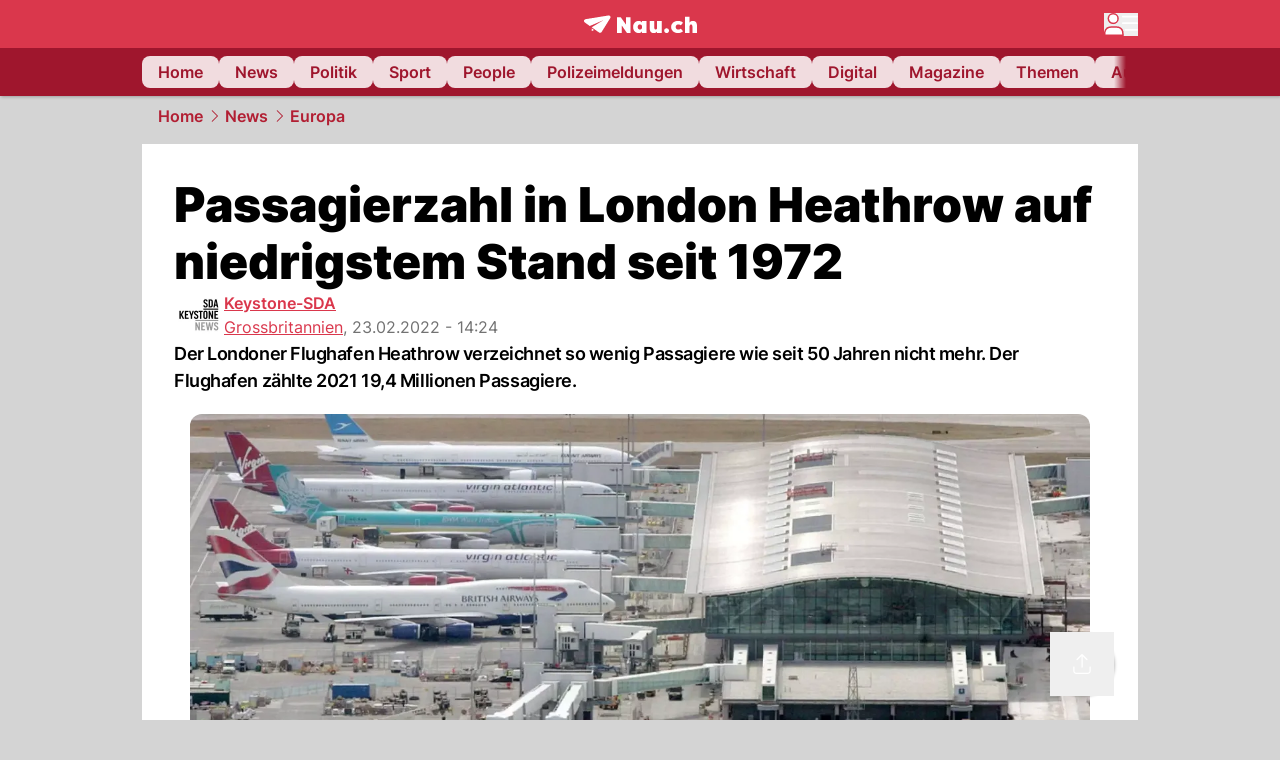

--- FILE ---
content_type: text/html; charset=utf-8
request_url: https://www.nau.ch/news/europa/passagierzahl-in-london-heathrow-auf-niedrigstem-stand-seit-1972-66115261
body_size: 56080
content:
<!DOCTYPE html><html lang="de-CH" q:render="ssr" q:route="[...path]" q:container="paused" q:version="1.18.0" q:base="/build/" q:locale="" q:manifest-hash="oczhz8" q:instance="9x85y0l8kl"><!--qv q:id=0 q:key=FXTb:zu_0--><!--qv q:id=1 q:key=T9fa:CQ_11--><!--qv q:s q:sref=1 q:key=--><head q:head><meta charset="utf-8" q:head><meta name="theme-color" content="var(--nau-theme-primary)" q:head><meta name="viewport" content="width=device-width, initial-scale=1.0, maximum-scale=1.0, user-scalable=no" q:head><link rel="preconnect" href="https://api.nau.ch" q:head><link rel="preconnect" href="https://c.nau.ch" q:head><link rel="preconnect" href="https://stats.g.doubleclick.net" q:head><link rel="preconnect" href="https://onesignal.com" q:head><link rel="preconnect" href="https://ping.chartbeat.net" q:head><link rel="preload" href="/fonts/inter-v13-latin-regular.woff2" as="font" type="font/woff2" crossOrigin="anonymous" q:head><link rel="preload" href="/fonts/inter-v13-latin-600.woff2" as="font" type="font/woff2" crossOrigin="anonymous" q:head><link rel="preload" href="/fonts/inter-v13-latin-900.woff2" as="font" type="font/woff2" crossOrigin="anonymous" q:head><!--qv q:id=2 q:key=vtfi:CQ_0--><!--qv q:key=Cf_5--><link key="ati57x57" rel="apple-touch-icon" sizes="57x57" href="/static/frontpage/apple-touch-icon-57x57.png?v=0.0.0" q:key="ati57x57" q:head><link key="ati60x60" rel="apple-touch-icon" sizes="60x60" href="/static/frontpage/apple-touch-icon-60x60.png?v=0.0.0" q:key="ati60x60" q:head><link key="ati72x72" rel="apple-touch-icon" sizes="72x72" href="/static/frontpage/apple-touch-icon-72x72.png?v=0.0.0" q:key="ati72x72" q:head><link key="ati76x76" rel="apple-touch-icon" sizes="76x76" href="/static/frontpage/apple-touch-icon-76x76.png?v=0.0.0" q:key="ati76x76" q:head><link key="ati114x114" rel="apple-touch-icon" sizes="114x114" href="/static/frontpage/apple-touch-icon-114x114.png?v=0.0.0" q:key="ati114x114" q:head><link key="ati120x120" rel="apple-touch-icon" sizes="120x120" href="/static/frontpage/apple-touch-icon-120x120.png?v=0.0.0" q:key="ati120x120" q:head><link key="ati144x144" rel="apple-touch-icon" sizes="144x144" href="/static/frontpage/apple-touch-icon-144x144.png?v=0.0.0" q:key="ati144x144" q:head><link key="ati152x152" rel="apple-touch-icon" sizes="152x152" href="/static/frontpage/apple-touch-icon-152x152.png?v=0.0.0" q:key="ati152x152" q:head><link key="ati180x180" rel="apple-touch-icon" sizes="180x180" href="/static/frontpage/apple-touch-icon-180x180.png?v=0.0.0" q:key="ati180x180" q:head><link key="icon36x36" rel="icon" type="image/png" sizes="36x36" href="/static/frontpage/android-chrome-36x36.png?v=0.0.0" q:key="icon36x36" q:head><link key="icon96x96" rel="icon" type="image/png" sizes="48x48" href="/static/frontpage/android-chrome-48x48.png?v=0.0.0" q:key="icon96x96" q:head><link key="icon57x57" rel="icon" type="image/png" sizes="96x96" href="/static/frontpage/favicon-96x96.png?v=0.0.0" q:key="icon57x57" q:head><link key="icon144x144" rel="icon" type="image/png" sizes="144x144" href="/static/frontpage/android-chrome-144x144.png?v=0.0.0" q:key="icon144x144" q:head><link key="icon192x192" rel="icon" type="image/png" sizes="192x192" href="/static/frontpage/android-chrome-192x192.png?v=0.0.0" q:key="icon192x192" q:head><link key="icon16x16" rel="icon" type="image/png" sizes="16x16" href="/static/frontpage/favicon-16x16.png?v=0.0.0" q:key="icon16x16" q:head><link key="icon32x32" rel="icon" type="image/png" sizes="32x32" href="/static/frontpage/favicon-32x32.png?v=0.0.0" q:key="icon32x32" q:head><link key="shortcuticon" rel="shortcut icon" type="image/x-icon" href="/static/frontpage/favicon.png?v=0.0.0" q:key="shortcuticon" q:head><link key="atsi320x460" rel="apple-touch-startup-image" type="image/x-icon" href="/static/frontpage/apple-touch-startup-image-320x460.png?v=0.0.0" media="(device-width: 320px) and (device-height: 480px) and (-webkit-device-pixel-ratio: 1)" q:key="atsi320x460" q:head><link key="atsi640x920" rel="apple-touch-startup-image" type="image/x-icon" href="/static/frontpage/apple-touch-startup-image-640x920.png?v=0.0.0" media="(device-width: 320px) and (device-height: 480px) and (-webkit-device-pixel-ratio: 2)" q:key="atsi640x920" q:head><link key="atsi640x1096" rel="apple-touch-startup-image" type="image/x-icon" href="/static/frontpage/apple-touch-startup-image-640x1096.png?v=0.0.0" media="(device-width: 320px) and (device-height: 568px) and (-webkit-device-pixel-ratio: 2)" q:key="atsi640x1096" q:head><link key="atsi748x1024" rel="apple-touch-startup-image" type="image/x-icon" href="/static/frontpage/apple-touch-startup-image-748x1024.png?v=0.0.0" media="(device-width: 768px) and (device-height: 1024px) and (-webkit-device-pixel-ratio: 1) and (orientation: landscape)" q:key="atsi748x1024" q:head><link key="atsi750x1024" rel="apple-touch-startup-image" type="image/x-icon" href="/static/frontpage/apple-touch-startup-image-750x1024.png?v=0.0.0" media="" q:key="atsi750x1024" q:head><link key="atsi750x1294" rel="apple-touch-startup-image" type="image/x-icon" href="/static/frontpage/apple-touch-startup-image-750x1294.png?v=0.0.0" media="(device-width: 375px) and (device-height: 667px) and (-webkit-device-pixel-ratio: 2)" q:key="atsi750x1294" q:head><link key="atsi768x1004" rel="apple-touch-startup-image" type="image/x-icon" href="/static/frontpage/apple-touch-startup-image-768x1004.png?v=0.0.0" media="(device-width: 768px) and (device-height: 1024px) and (-webkit-device-pixel-ratio: 1) and (orientation: portrait)" q:key="atsi768x1004" q:head><link key="atsi1182x2208" rel="apple-touch-startup-image" type="image/x-icon" href="/static/frontpage/apple-touch-startup-image-1182x2208.png?v=0.0.0" media="(device-width: 414px) and (device-height: 736px) and (-webkit-device-pixel-ratio: 3) and (orientation: landscape)" q:key="atsi1182x2208" q:head><link key="atsi1242x2148" rel="apple-touch-startup-image" type="image/x-icon" href="/static/frontpage/apple-touch-startup-image-1242x2148.png?v=0.0.0" media="(device-width: 414px) and (device-height: 736px) and (-webkit-device-pixel-ratio: 3) and (orientation: portrait)" q:key="atsi1242x2148" q:head><link key="atsi1496x2048" rel="apple-touch-startup-image" type="image/x-icon" href="/static/frontpage/apple-touch-startup-image-1496x2048.png?v=0.0.0" media="(device-width: 768px) and (device-height: 1024px) and (-webkit-device-pixel-ratio: 2) and (orientation: landscape)" q:key="atsi1496x2048" q:head><link key="atsi1536x2008" rel="apple-touch-startup-image" type="image/x-icon" href="/static/frontpage/apple-touch-startup-image-1536x2008.png?v=0.0.0" media="(device-width: 768px) and (device-height: 1024px) and (-webkit-device-pixel-ratio: 2) and (orientation: portrait)" q:key="atsi1536x2008" q:head><link key="manifest" rel="manifest" href="/static/frontpage/manifest.json?v=0.0.0" q:key="manifest" q:head><meta name="viewport" content="width=device-width, initial-scale=1.0" q:head><meta name="mobile-web-app-capable" content="yes" key="mobile-web-app-capable" q:key="mobile-web-app-capable" q:head><meta name="apple-mobile-web-app-capable" content="yes" key="apple-mobile-web-app-capable" q:key="apple-mobile-web-app-capable" q:head><meta name="msapplication-TileColor" content="#DA374C" key="msapplication-TileColor" q:key="msapplication-TileColor" q:head><meta name="theme-color" content="#DA374C" key="theme-color" q:key="theme-color" q:head><meta name="apple-mobile-web-app-status-bar-style" content="#DA374C" key="apple-mobile-web-app-status-bar-style" q:key="apple-mobile-web-app-status-bar-style" q:head><meta name="msapplication-config" content="/static/frontpage/browserconfig.xml?v=0.0.0" key="msapplication-config" q:key="msapplication-config" q:head><meta name="msapplication-TileImage" content="/static/frontpage/mstile-150x150.png?v=0.0.0" key="msapplication-TileImage" q:key="msapplication-TileImage" q:head><meta name="msapplication-square70x70logo" content="/static/frontpage/mstile-70x70.png?v=0.0.0" key="msapplication-square70x70logo" q:key="msapplication-square70x70logo" q:head><meta name="msapplication-square150x150logo" content="/static/frontpage/mstile-150x150.png?v=0.0.0" key="msapplication-square150x150logo" q:key="msapplication-square150x150logo" q:head><meta name="msapplication-wide310x150logo" content="/static/frontpage/mstile-310x150.png?v=0.0.0" key="msapplication-wide310x150logo" q:key="msapplication-wide310x150logo" q:head><meta name="msapplication-square310x310logo" content="/static/frontpage/mstile-310x310.png?v=0.0.0" key="msapplication-square310x310logo" q:key="msapplication-square310x310logo" q:head><script q:head>window._env={"PUBLIC_ACCENT_COLOR":"#B10049","PUBLIC_PRIMARY_HUE":"256.53","PUBLIC_MAINBG_COLOR":"#d4d4d4","PUBLIC_PRIMARY_COLOR":"#DA374C","PUBLIC_LOGIN_SCHEME":"nauch-app://","PUBLIC_APP_VERSION":"mag-v9.48.0","PUBLIC_LOGIN_AUTHORITY":"https://auth.nau.ch/realms/nau","PUBLIC_RELEVANT_YIELD_CONFIG_ID":"69660540371efa5de71165b3","PUBLIC_STATIC_DOMAIN":"https://www.nau.ch","PUBLIC_SPACING_VALUE":"16px","PUBLIC_SECONDARY_COLOR_STOP":"600","PUBLIC_ENABLE_USER_THEMES":"true","PUBLIC_APP_NAME":"Nau.ch","PUBLIC_LOGIN_CLIENT_ID":"frontpage","PUBLIC_SECONDARY_HUE":"206.64","PUBLIC_ORIGIN":"https://www.nau.ch","PUBLIC_SECONDARY_COLOR":"#9f162d","PUBLIC_PLAUSIBLE_SCRIPT":"https://t.nau.ch/js/script.js","PUBLIC_ICON_PATH":"/app/apps/icons","PUBLIC_APP":"frontpage","PUBLIC_QWIK_INSIGHTS_KEY":"7a050n3k6s","PUBLIC_TOPIC":"frontpage","PUBLIC_ROUNDED_CORNERS":"null","PUBLIC_USE_HTTP_CACHE":"true","PUBLIC_CARDBG_COLOR_DARK":"#1c2731","PUBLIC_BREADCRUMB_COLOR":"#B21F33","PUBLIC_APP_PATH":"/frontpage","PUBLIC_API_BASE_URL":"https://api.nau.ch","PUBLIC_USE_HTTP_LOG":"null","PUBLIC_PLAUSIBLE_DOMAIN":"nau.ch","PUBLIC_CHECK_VERSION_AFTER_MS":"60000","PUBLIC_ROOT_URL":"https://www.nau.ch","PUBLIC_GTM_ID":"GTM-WBWRFX6P","PUBLIC_CARDBG_COLOR":"#FFFFFF","PUBLIC_ONESIGNAL_APPID":"fab75e22-b5c5-4a61-a0c0-ee2779e16b8e","PUBLIC_ACCENT_COLOR_STOP":"600","PUBLIC_ONESIGNAL_SAFARI_WEB_ID":"web.onesignal.auto.40785b5b-169b-4884-a5e0-8aeabe17c634","PUBLIC_PRIMARY_COLOR_STOP":"500","PUBLIC_RELEVANT_YIELD_SCRIPT":"https://nau-cdn.relevant-digital.com/static/tags/69660537d20f6d4e111165b2.js","PUBLIC_MAINBG_COLOR_DARK":"#0d141c","PUBLIC_ACCENT_HUE":"123.01","PUBLIC_ICON_VERSION":"0.8.15","PUBLIC_ONESIGNAL_ENABLE_NOTIFY_BUTTON":"false","PUBLIC_ONESIGNAL_TIME_DELAY":"10"}</script><script src="https://t.nau.ch/js/script.js" data-domain="nau.ch" defer q:id="3" q:head></script><script q:id="4" q:head>window.OneSignalDeferred = window.OneSignalDeferred || [];</script><script src="/scripts/onesignal-init.js?mag-v9.48.0" defer on:load="q-CtIObTyR.js#s_L4uxOH4VS6E" q:id="5" q:head></script><!--qv q:key=Cf_2--><title q:key="Cf_0" q:head>Passagierzahl in London Heathrow auf niedrigstem Stand seit 1972 | Nau.ch</title><link rel="alternate" content="ch.nau.app" q:key="0" q:head><link rel="canonical" href="https://www.nau.ch/news/europa/passagierzahl-in-london-heathrow-auf-niedrigstem-stand-seit-1972-66115261" q:key="1" q:head><link rel="preload" as="image" type="image/avif" fetchpriority="high" imagesrcset="https://c.nau.ch/i/kPRLqmAoQWg1GvxwVEoPn5DYN0reza9M6K2DldXZ/340/heathrow.avif 340w, https://c.nau.ch/i/kPRLqmAoQWg1GvxwVEoPn5DYN0reza9M6K2DldXZ/680/heathrow.avif 680w, https://c.nau.ch/i/kPRLqmAoQWg1GvxwVEoPn5DYN0reza9M6K2DldXZ/900/heathrow.avif 900w, https://c.nau.ch/i/kPRLqmAoQWg1GvxwVEoPn5DYN0reza9M6K2DldXZ/1360/heathrow.avif 1360w, https://c.nau.ch/i/kPRLqmAoQWg1GvxwVEoPn5DYN0reza9M6K2DldXZ/1800/heathrow.avif 1800w" href="https://c.nau.ch/i/kPRLqmAoQWg1GvxwVEoPn5DYN0reza9M6K2DldXZ/900/heathrow.avif" q:key="2" q:head><meta property="og:site_name" content="Nau" q:key="0" q:head><meta name="apple-itunes-app" content="app-id=1282998699" q:key="1" q:head><meta name="robots" content="max-image-preview:large" q:key="2" q:head><meta name="twitter:card" content="summary_large_image" q:key="3" q:head><meta name="twitter:site" content="@nau_live" q:key="4" q:head><meta name="twitter:creator" content="@nau_live" q:key="5" q:head><meta property="og:title" content="Passagierzahl in London Heathrow auf niedrigstem Stand seit 1972 | Nau.ch" q:key="6" q:head><meta name="twitter:title" content="Passagierzahl in London Heathrow auf niedrigstem Stand seit 1972 | Nau.ch" q:key="7" q:head><meta property="og:title" content="Passagierzahl in London Heathrow auf niedrigstem Stand seit 1972" q:key="8" q:head><meta property="og:description" content="Der Londoner Flughafen Heathrow verzeichnet so wenig Passagiere wie seit 50 Jahren nicht mehr. Der Flughafen zählte 2021 19,4 Millionen Passagiere." q:key="9" q:head><meta property="og:site_name" content="Nau" q:key="10" q:head><meta property="og:image" content="https://c.nau.ch/i/kPRLqmAoQWg1GvxwVEoPn5DYN0reza9M6K2DldXZ/1360/680/heathrow.jpg" q:key="11" q:head><meta property="og:image:alt" content="Heathrow" q:key="12" q:head><meta property="og:image:width" content="1360" q:key="13" q:head><meta property="og:image:height" content="680" q:key="14" q:head><meta property="og:url" content="https://www.nau.ch/news/europa/passagierzahl-in-london-heathrow-auf-niedrigstem-stand-seit-1972-66115261" q:key="15" q:head><meta property="og:type" content="article" q:key="16" q:head><meta property="article:published_time" content="2022-02-23T13:24:56+00:00" q:key="17" q:head><meta property="article:modified_time" content="2023-04-13T12:26:10+00:00" q:key="18" q:head><meta property="article:author" content="Keystone-SDA" q:key="19" q:head><meta property="fb:app_id" content="1884799398427648" q:key="20" q:head><meta name="twitter:card" content="summary_large_image" q:key="21" q:head><meta name="twitter:site" content="@nau_live" q:key="22" q:head><meta name="twitter:creator" content="@nau_live" q:key="23" q:head><meta name="twitter:title" content="Passagierzahl in London Heathrow auf niedrigstem Stand seit 1972" q:key="24" q:head><meta name="twitter:description" content="Der Londoner Flughafen Heathrow verzeichnet so wenig Passagiere wie seit 50 Jahren nicht mehr. Der Flughafen zählte 2021 19,4 Millionen Passagiere." q:key="25" q:head><meta name="twitter:image" content="https://c.nau.ch/i/kPRLqmAoQWg1GvxwVEoPn5DYN0reza9M6K2DldXZ/1360/680/heathrow.jpg" q:key="26" q:head><meta name="twitter:image:alt" content="Heathrow" q:key="27" q:head><meta name="description" content="Der Londoner Flughafen Heathrow verzeichnet so wenig Passagiere wie seit 50 Jahren nicht mehr. Der Flughafen zählte 2021 19,4 Millionen Passagiere." q:key="28" q:head><meta name="keywords" content="Heathrow,Passagiere,Rückgang" q:key="29" q:head><meta name="news_keywords" content="Heathrow,Passagiere,Rückgang" q:key="30" q:head><meta name="robots" content="max-image-preview:large" q:key="31" q:head><meta itemprop="datePublished" content="2022-02-23T13:24:56+00:00" q:key="32" q:head><meta name="date" content="2022-02-23T13:24:56+00:00" q:key="33" q:head><meta name="contentDate" content="20220223" q:key="34" q:head><meta itemprop="dateModified" content="2023-04-13T12:26:10+00:00" q:key="35" q:head><meta property="author" content="Keystone-SDA" q:key="36" q:head><script type="application/ld+json" q:key="0" q:head>{"@context":"https://schema.org","@type":"Organization","name":"Nau.ch","logo":{"@type":"ImageObject","url":"https://www.nau.ch/amp/logo.png","width":350,"height":60},"url":"https://www.nau.ch/"}</script><script type="application/ld+json" q:key="1" q:head>{"@context":"http://schema.org","@type":"BreadcrumbList","itemListElement":[{"@type":"ListItem","position":1,"item":{"@id":"/","name":"Home"}},{"@type":"ListItem","position":2,"item":{"@id":"/news","name":"News"}},{"@type":"ListItem","position":3,"item":{"@id":"/news/europa","name":"Europa"}}]}</script><script type="application/ld+json" q:key="2" q:head>{"@context":"http://schema.org","@type":"NewsArticle","isAccessibleForFree":true,"mainEntityOfPage":{"@type":"WebPage","@id":"https://www.nau.ch"},"headline":"Passagierzahl in London Heathrow auf niedrigstem Stand seit 1972","image":{"@type":"ImageObject","url":"https://c.nau.ch/i/kPRLqmAoQWg1GvxwVEoPn5DYN0reza9M6K2DldXZ/1360/heathrow.jpg","width":1360,"height":680},"datePublished":"2022-02-23T13:24:56+00:00","dateModified":"2023-04-13T12:26:10+00:00","author":[[{"@type":"Person","name":"Keystone-SDA","url":"https://www.nau.ch/profile/374"}]],"publisher":{"@context":"https://schema.org","@type":"Organization","name":"Nau.ch","logo":{"@type":"ImageObject","url":"https://www.nau.ch/amp/logo.png","width":350,"height":60},"url":"https://www.nau.ch/"},"description":"Der Londoner Flughafen Heathrow verzeichnet so wenig Passagiere wie seit 50 Jahren nicht mehr. Der Flughafen zählte 2021 19,4 Millionen Passagiere."}</script><!--/qv--><!--/qv--><!--/qv--><!--qv q:key=CQ_1--><script type="text/javascript" q:key="Eh_0" q:head> const staticPaths = ['/_sitemap', '/archiv/', '/profile/edit', '/profile/push', '/themen', '/.well-known', '/flash/']; const isStaticPath = (url) => staticPaths.some(path => url.startsWith(path));  const originalFetch = window.fetch;  window.fetch = (url, options = {}) => { if (url.toString().includes('/q-data.json') && !isStaticPath(url.toString())) { console.debug('Preventing q-data.json request for ' + url.toString());  return Promise.resolve( new Response( JSON.stringify({ _entry: '4', _objs: [ {}, '\u0001', 200, url.toString().replace('q-data.json', ''), { loaders: '0', action: '1', status: '2', href: '3', redirect: '1', isRewrite: '1', }, ], }), { headers: { 'Content-Type': 'application/json' } }, ), ); }  return originalFetch(url, options); }; </script><!--/qv--><script q:head>if (localStorage.theme === 'dark'||(!('theme' in localStorage) && window.matchMedia('(prefers-color-scheme: dark)').matches && localStorage['nau-logged-in'] === 'true')) document.documentElement.classList.add('dark'); </script><script q:head>window.globTarget = {
                            targeting: 'sys_firstimp',
                            dark: document.documentElement.classList.contains('dark') ? 'true' : 'false',
                            app_platform: /NauWebView/i.test(navigator.userAgent) ? 'app': 'pwa'
                        }
                    </script><script q:head>
                    window.googlefc = window.googlefc || {};
                    window.googlefc.ccpa = window.googlefc.ccpa || {};
                    window.googlefc.callbackQueue = window.googlefc.callbackQueue || [];

                    let lsName = 'nau:consent'

                    window.getCookie = (cName) => {
                        const name = cName + '=';
                        const cDecoded = decodeURIComponent(document.cookie);
                        const cArr = cDecoded.split('; ');
                        let res;
                        cArr.forEach(val => {
                            if (val.indexOf(name) === 0) res = val.substring(name.length);
                        });
                        return res;
                    };

                    window.storeCookie = (name, content, domain, path) => {
                        const c = { n: name, c: content, d: domain, p: path };
                        window.setTimeout(() => {
                            window.localStorage.setItem(lsName, JSON.stringify(c))
                        });
                        return c;
                    };

                    window.updateConsent = (n, c, h, p) => {
                        window.setTimeout(() => {
                            const d = new Date();
                            d.setMonth(d.getMonth() + 1);
                            document.cookie = n+'='+c+';domain='+h+';path='+p+';expires='+d.toUTCString();
                        });
                    };

                    const handleIOSConsent = () => {
                        const n = 'FCCDCF';
                        const fccdcf = window.getCookie(n);
                        if (fccdcf === undefined) {
                            const stored = window.localStorage.getItem(lsName);
                            if (stored !== null) {
                                const restored = JSON.parse(stored);

                                window.updateConsent(restored.n, restored.c, restored.d, restored.p);
                            } else {
                                googlefc.callbackQueue.push({
                                    'CONSENT_DATA_READY':
                                    () => {
                                        const c = window.getCookie(n);
                                        const u = new URL(window.location.href);
                                        const stored = window.storeCookie("FCCDCF", c, u.host.substring(u.host.indexOf('.')), '/')
                                        window.updateConsent(stored.n, stored.c, stored.d, stored.p);
                                    }
                                });
                            }
                        } else {
                            const stored = window.localStorage.getItem(lsName);
                            if (stored !== null) {
                                const restored = JSON.parse(stored);

                                window.updateConsent(restored.n, restored.c, restored.d, restored.p);
                            } else {
                                const u = new URL(window.location.href);
                                window.storeCookie(n, fccdcf, u.host.substring(u.host.indexOf('.')), '/')
                            }
                        }
                    }

                    const isWebkit = "GestureEvent" in window
                    const ios18 = /iOS|iPhone|iPad|iPod/i.test(navigator.userAgent) && window.CSS && CSS.supports("content-visibility", "visible");
                    const safariVersion = !/Version\/[A-Za-z0-9\.]+/gm.test(navigator.userAgent) ? -1 : parseInt(navigator.userAgent.match(/Version\/[A-Za-z0-9\.]+/gm)[0].split('/')[1])

                    if (isWebkit && (ios18 || safariVersion >= 11 || window.globTarget.app_platform === 'app')) {
                        handleIOSConsent();
                    }

                    googlefc.callbackQueue.push({
                        'CONSENT_DATA_READY':
                        () => {
                            setTimeout(() => {
                                window.inappwebview('handleTrackingConsent', window.googlefc.getAllowAdsStatus());
                            });
                        }
                    });
                </script><script q:head>window.inappwebview = (name, ...args) => {
                        if (window.zikzak_inappwebview !== undefined) {
                            return window.zikzak_inappwebview.callHandler(name, ...args);
                        } else if (window.flutter_inappwebview !== undefined) {
                            return window.flutter_inappwebview.callHandler(name, ...args);
                        }
                    }</script><script q:key="CQ_3" q:head>
                        const THEMES = [
                            ['#C2FFF9', '#85FFF3', '#4DFFED', '#0FFFE7', '#00D1BC', '#009688', '#007065', '#004D45', '#002420'],
                            ['#CBDEFB', '#97BDF7', '#639DF2', '#2F7CEE', '#115FD4', '#0D47A1', '#0A377B', '#062450', '#03132A'],
                            ['#DCE0E5', '#B9C1CB', '#98A4B3', '#758599', '#596778', '#3F4955', '#303740', '#21262C', '#0F1215'],
                        ];

                        const SECONDARY = ['#007d72', '#0A3A85', '#333b45'];

                        window.applyTheme = function (selectedThemeId) {
                            if (selectedThemeId === null || selectedThemeId === undefined) return;

                            let style = document.getElementById('nau-theme');

                            if (selectedThemeId === 0) {
                                if (style !== null) style.remove();
                                window.inappwebview('setPrimaryColor', null);
                                return;
                            }

                            if (!style) {
                                style = document.createElement('style');
                                style.id = 'nau-theme';
                                document.getElementsByTagName('head')[0].appendChild(style);
                            }

                            style.innerHTML = `:root {
                                --external-theme-secondary: ${SECONDARY[selectedThemeId - 1]};
                                --external-theme-primary: ${THEMES[selectedThemeId - 1][5]};
                                ${THEMES[selectedThemeId - 1]?.map((val, index) => { return `--external-theme-primary-${(index + 1) * 100}: ${val};
`; }).join('')}
                                --breadcrumb-theme-color: ${THEMES[selectedThemeId - 1][5]};
                                }`;

                            window.inappwebview('setPrimaryColor', THEMES[selectedThemeId - 1][5]);
                        };

                        (() => {
                            const lsThemeSetting = window.localStorage.getItem('nau-accent-preference');
                            if (!lsThemeSetting) return;
                            const parsedTheme = parseFloat(lsThemeSetting);
                            if ([1, 2, 3].indexOf(parsedTheme) > -1) {
                                applyTheme(parsedTheme);
                            } else {
                                applyTheme(0);
                            }
                        })();
                    </script><!--qv q:key=DP_0--><style q:head>:root {
                --external-theme-cardbg: #FFFFFF; 
                --external-theme-cardbg-dark: #1c2731; 
                --external-theme-mainbg: #d4d4d4; 
                --external-theme-mainbg-dark: #0d141c; 
                --external-spacing: 16px; 
                --breadcrumb-color: #B21F33
            }</style><style q:key="0" q:head>:root {
            --external-theme-primary: #DA374C;
            --external-theme-secondary: #9f162d;
            --external-theme-accent: #B10049;

             --external-theme-primary-100: #FBE9EC;
--external-theme-primary-200: #F8D8DC;
--external-theme-primary-300: #F0ADB6;
--external-theme-primary-400: #E98694;
--external-theme-primary-500: #E26071;
--external-theme-primary-600: #DA374C;
--external-theme-primary-700: #AC2033;
--external-theme-primary-800: #741522;
--external-theme-primary-900: #380A10;
--external-theme-primary-undefined: #000000;
--external-theme-primary-undefined: #000000;


            --external-theme-secondary-100: #FCE9EC;
--external-theme-secondary-200: #F8CED5;
--external-theme-secondary-300: #F2A1AE;
--external-theme-secondary-400: #EB7084;
--external-theme-secondary-500: #E43E5A;
--external-theme-secondary-600: #CE1D3A;
--external-theme-secondary-700: #9F162D;
--external-theme-secondary-800: #6C0F1E;
--external-theme-secondary-900: #36070F;
--external-theme-secondary-undefined: #000000;
--external-theme-secondary-undefined: #000000;


            --external-theme-accent-100: #FFE5F0;
--external-theme-accent-200: #FFC7DE;
--external-theme-accent-300: #FF8FBE;
--external-theme-accent-400: #FF579D;
--external-theme-accent-500: #FF1F7C;
--external-theme-accent-600: #EB0062;
--external-theme-accent-700: #B10049;
--external-theme-accent-800: #750031;
--external-theme-accent-900: #3D001A;
--external-theme-accent-undefined: #000000;
--external-theme-accent-undefined: #000000;

        }</style><!--/qv--><!--qv q:id=6 q:key=eEt2:CQ_5--><!--qv q:key=19_0--><link rel="preconnect" href="https://securepubads.g.doubleclick.net" q:head><link rel="preconnect" href="https://pagead2.googlesyndication.com" q:head><link rel="preconnect" href="https://www.googletagservices.com" q:head><script q:head>
                    window.googletag = window.googletag || {};
                    window.googletag.cmd = window.googletag.cmd || [];
                    window.adSlots = window.adSlots || new Map();
                    window.googletag.cmd.push(function() {
                        googletag.pubads().enableSingleRequest();
                        googletag.pubads().disableInitialLoad();
                        googletag.enableServices();
                    });
                </script><script async src="https://securepubads.g.doubleclick.net/tag/js/gpt.js" q:head></script><!--/qv--><!--/qv--><!--qv q:id=7 q:key=VgKx:CQ_6--><!--qv q:key=Vz_0--><script src="https://nau-cdn.relevant-digital.com/static/tags/69660537d20f6d4e111165b2.js" async on-document:qinit="q-D0Gh4JVI.js#_hW[0]" q:id="8" q:head></script><script q:head>window.relevantDigital = window.relevantDigital || {};
                window.relevantDigital.cmd = window.relevantDigital.cmd || [];</script><!--/qv--><!--/qv--><link rel="modulepreload" href="/build/q-naDMFAHy.js"><script type="module" async="true" src="/build/q-naDMFAHy.js"></script><link rel="stylesheet" href="/assets/Cgq7zqql-style.css"><link rel="modulepreload" href="/build/q-CmfOTBhc.js" crossorigin="anonymous"><link rel="preload" href="/assets/B0rfW8wb-bundle-graph.json" as="fetch" crossorigin="anonymous"><script type="module" async="true">let b=fetch("/assets/B0rfW8wb-bundle-graph.json");import("/build/q-CmfOTBhc.js").then(({l})=>l("/build/",b));</script><link rel="modulepreload" href="/build/q-DcUwomSw.js"><style q:style="4a8vjr-0" hidden>:root{view-transition-name:none}</style></head><body><noscript q:key="CQ_7"><iframe src="https://www.googletagmanager.com/ns.html?id=GTM-WBWRFX6P" height="0" width="0" style="display:none;visibility:hidden"></iframe></noscript><!--qv q:id=9 q:key=0j2k:CQ_8--><!--qv q:key=Z0_2--><!--qv q:id=a q:key=tTip:Z0_0--><!--qv q:key=0Z_24--><!--qv q:key=0Z_1--><div class="z-1000 h-1 bg-gray-300 fixed top-0 left-0 w-full ease-in-out transition-opacity duration-200 opacity-0" on:qvisible="q-e8iFxqk_.js#_hW[0]
q-C6N9wqk_.js#_hW[1]
q-qcUzzcDo.js#_hW[2]
q-qcUzzcDo.js#_hW[3]
q-CtIObTyR.js#_hW[4]
q-Cp0wGRBk.js#_hW[5]
q-CtIObTyR.js#_hW[6]
q-CtIObTyR.js#_hW[7]
q-CtIObTyR.js#_hW[8]
q-xB584IU7.js#_hW[9]
q-BLkpUq1h.js#_hW[10]" on-document:click="q-CtIObTyR.js#s_WEHCTYiUM40[11]" on-document:qidle="q-CtIObTyR.js#_hW[12]" on-document:keydown="q-C516MELY.js#s_t7KF1eMKXKk[11]" q:key="m3_0" q:id="b"><div id="loading-indicator" class="h-full bg-blue-500 transition-[width] duration-[1s] w-0"></div></div><!--/qv--><!--qv q:id=c q:key=0ZzY:0Z_23--><div style="transform:unset;padding-bottom:unset" class="pb-bottomNavbarHeightMobile tablet:pb-0 transition-transform duration-0 relative" on:qvisible="q-CtIObTyR.js#_hW[0]" on-window:resize="q-CtIObTyR.js#s_QaOpeZVUrjA" q:key="Af_6" q:id="d"><!--qv q:s q:sref=c q:key=background-link--><!--/qv--><!--qv q:s q:sref=c q:key=bg-img--><!--/qv--><!--qv q:s q:sref=c q:key=header--><header q:slot="header" id="header" class="col-span-full sticky top-0 z-90 nau-box-shadow"><!--qv q:id=31 q:key=vlSo:0Z_5--><!--qv q:key=Xd_7--><!--qv q:id=32 q:key=Ajoi:Xd_5--><div class="grid grid-cols-noHpAd hpAdRightMinScreenWidth:grid-cols-hpAdRight hpAdLeftMinScreenWidth:grid-cols-hpAdLeft bg-primary dark:bg-primary" q:key="Af_10" q:id="33"><aside class="pr-halfpageAdPadding flex-col col-start-2 hidden hpAdLeftMinScreenWidth:flex"><!--qv q:s q:sref=32 q:key=left--><span q:slot="left" on-document:qinit="q-CtIObTyR.js#_hW[0]" q:id="34"></span><!--/qv--></aside><section class="col-start-3" q:id="35"><!--qv q:s q:sref=32 q:key=--><!--qv q:id=36 q:key=zbXE:Xd_4--><div id="navbar" class="flex justify-center text-white tablet:pt-0" on:qvisible="q-CtIObTyR.js#_hW[0]" q:key="VJ_6" q:id="37"><div class="w-full max-w-screen-content h-12 flex items-center relative justify-center" q:id="38"><!--qv q:id=39 q:key=XsOY:VJ_4--><a aria-label="Zur Startseite von frontpage.nau.ch" href="/" preventdefault:click class="cursor-pointer cursor-pointer" on:click="q-CtIObTyR.js#s_14NNkDGP5AU[0 1 2 3]" q:key="nR_3" q:id="3a"><!--t=3b--><!----><!--qv q:s q:sref=39 q:key=--><!--qv q:id=du q:key=Gvzs:VJ_2--><span class="[&amp;&gt;svg]:w-full [&amp;&gt;svg]:max-h-[40px]" q:key="dynamic" q:id="dv"><svg xmlns="http://www.w3.org/2000/svg" width="113" height="19" viewBox="0 0 113 18" role="img" aria-hidden="true" focusable="false">
    <path
        fill="#fff"
        d="M24.8 0h-.5c-.2 0-22 3.6-22.8 3.7S0 4.6 0 5.5c0 .5.2 1 .6 1.3l5.2 3.7 13.7-5.9-11.8 7.2 7.5 5.3c.3.2.6.2.9.2.6 0 1.2-.3 1.5-.8l8.6-13.8c.2-.3.3-.6.3-1 0-.9-.8-1.7-1.7-1.7zM7.7 15.6l2.2-1.1-2.2-1.6zM41.9 9l-5.2-7.3H33v15.7h4.7V9.9l5.2 7.5h3.7V1.7h-4.7zM58 7.1c-.6-1.1-1.8-1.7-3.4-1.7-3.1 0-5.5 2.6-5.5 6.1 0 3.6 2.4 6.1 5.5 6.1 1.5 0 2.7-.6 3.4-1.7v1.5h4.6V5.6H58v1.5zm-2.1 7c-1.3 0-2.2-1.1-2.2-2.6s.8-2.6 2.2-2.6 2.2 1.1 2.2 2.6-.8 2.6-2.2 2.6zM73.1 12c0 .9-.2 2-1.4 2s-1.4-1.1-1.4-2V5.6h-4.6v6.9c0 1.9.4 5.1 4.1 5.1 1.6 0 2.6-.6 3.3-1.7v1.5h4.6V5.6h-4.6V12zm21.2-3.1c.6 0 1.5.2 2.5 1L99 7.2c-1.3-1.3-3.2-1.8-5-1.8-4 0-6.9 2.7-6.9 6.1 0 3.4 2.9 6.1 6.9 6.1 1.7 0 3.7-.6 5-1.8l-2.2-2.7c-.9.8-1.9 1-2.5 1-1.5 0-2.6-1.1-2.6-2.6s1-2.6 2.6-2.6zm14.6-3.5c-1.6 0-2.6.6-3.3 1.7V1.2H101v16.2h4.6V11c0-.9.2-2 1.4-2s1.4 1.1 1.4 2v6.4h4.6v-6.9c0-1.9-.4-5.1-4.1-5.1zm-24.6 8.1c-.2-.2-.5-.4-.8-.5-.3-.1-.6-.2-.9-.2-.3 0-.6.1-.9.2-.3.1-.6.3-.8.5-.2.2-.4.5-.5.8-.1.3-.2.6-.2.9 0 .3.1.6.2.9.1.3.3.6.5.8.2.2.5.4.8.5.3.1.6.2.9.2.3 0 .6-.1.9-.2.3-.1.6-.3.8-.5.2-.2.4-.5.5-.8.1-.3.2-.6.2-.9 0-.3-.1-.6-.2-.9-.1-.4-.3-.6-.5-.8z"
    />
</svg>
</span><!--/qv--><span class="sr-only"><!--t=3c-->frontpage.<!---->NAU.ch</span><!--/qv--></a><!--/qv--><!--qv q:s q:sref=36 q:key=nau-navbar-menu--><div q:slot="nau-navbar-menu" class="flex items-center gap-3 absolute right-0 invisible tablet:visible"><button type="button" title="Menü anzeigen" aria-label="Menü anzeigen" aria-haspopup="true" aria-controls="menu-modal" aria-expanded="false" id="menu-button" on:click="q-Vp_Z3yi6.js#s_0QdArnVLnts[0]" q:id="3d"><svg xmlns="http://www.w3.org/2000/svg" width="34" height="23" fill="none" aria-hidden="true" viewBox="0 0 34 23" q:key="Xd_3"><path fill="#fff" stroke="var(--nau-theme-primary)" stroke-width="1.5" d="M14.08 5.577c0 2.658-2.18 4.827-4.89 4.827S4.3 8.234 4.3 5.577 6.48.75 9.19.75c2.71 0 4.89 2.169 4.89 4.827Zm-1.777 8.442c3.214 0 5.836 2.068 6.478 4.74v.002c.002.008.011.064.023.195.011.128.022.294.033.488.02.387.039.87.053 1.359.016.519.027 1.038.034 1.447H.76c.007-.409.018-.928.034-1.447.014-.489.032-.972.054-1.36q.015-.293.033-.487c.011-.13.02-.187.022-.195v-.001c.642-2.673 3.264-4.74 6.479-4.74z"/><path fill="#fff" fill-rule="evenodd" d="M34 3.568a.863.863 0 0 1-.863.863h-14.38a.862.862 0 1 1 0-1.725h14.38c.477 0 .863.386.863.862M34 10.202a.863.863 0 0 1-.863.863h-14.38a.862.862 0 1 1 0-1.725h14.38c.477 0 .863.386.863.862M34 16.837a.863.863 0 0 1-.862.862H21.442a.863.863 0 0 1 0-1.725h11.696c.476 0 .862.386.862.863" clip-rule="evenodd"/></svg></button></div><!--/qv--></div></div><!--/qv--><!--/qv--></section><aside class="pl-halfpageAdPadding col-start-4 hidden hpAdRightMinScreenWidth:flex flex-col"><!--qv q:s q:sref=32 q:key=right--><span q:slot="right"></span><!--/qv--></aside></div><!--/qv--><!--qv q:id=3e q:key=Ajoi:Xd_6--><div class="grid grid-cols-noHpAd hpAdRightMinScreenWidth:grid-cols-hpAdRight hpAdLeftMinScreenWidth:grid-cols-hpAdLeft bg-secondary hidden tablet:grid" q:key="Af_10" q:id="3f"><aside class="pr-halfpageAdPadding flex-col col-start-2 hidden hpAdLeftMinScreenWidth:flex"><!--qv q:s q:sref=3e q:key=left--><span q:slot="left"></span><!--/qv--></aside><section class="col-start-3" q:id="3g"><!--qv q:s q:sref=3e q:key=--><nav class="px-3 desktop:px-0 py-2"><!--qv q:id=3h q:key=f0Xx:https://www.nau.ch/news/europa/passagierzahl-in-london-heathrow-auf-niedrigstem-stand-seit-1972-66115261--><div class="button-list w-full flex items-center justify-start max-w-full" on-window:resize="q-CtIObTyR.js#s_xV7hbwuhigc[0 1]" on-document:qinit="q-CtIObTyR.js#_hW[2]" q:key="oR_2" q:id="3i"><div class="shrink-1 w-full relative overflow-shadow -mx-3"><div data-scroller class="w-auto flex flex-row items-center gap-2 overflow-x-auto scrollbar-hidden px-3"><!--qv q:id=3j q:key=jera:0--><!--qv q:id=3k q:key=XsOY:RG_12--><a data-id="0" href="/" preventdefault:click title="Home" referrerPolicy="" rel="" class="flex items-center leading-none relative rounded-lg  justify-center text-secondary bg-white/85 dark:bg-neutral-800 dark:text-white dark:hover:bg-neutral-700 hover:bg-primary-100 font-semibold text-sm px-4 py-2 no-underline focus-underline cursor-pointer" on:click="q-CtIObTyR.js#s_14NNkDGP5AU[0 1 2 3]" q:key="nR_3" q:id="3l"><!--t=3m--><!----><!--qv q:s q:sref=3k q:key=--><span class="inline-flex gap-2 items-center flex-nowrap whitespace-nowrap" q:id="3n"><span q:key="RG_8"><!--t=3o-->Home<!----></span><!--qv q:key=RG_10--><!--/qv--></span><!--/qv--></a><!--/qv--><!--/qv--><!--qv q:id=3p q:key=jera:1--><!--qv q:id=3q q:key=XsOY:RG_12--><a data-id="1" href="/news" preventdefault:click title="News" referrerPolicy="" rel="" class="flex items-center leading-none relative rounded-lg  justify-center text-secondary bg-white/85 dark:bg-neutral-800 dark:text-white dark:hover:bg-neutral-700 hover:bg-primary-100 font-semibold text-sm px-4 py-2 no-underline focus-underline cursor-pointer" on:click="q-CtIObTyR.js#s_14NNkDGP5AU[0 1 2 3]" q:key="nR_3" q:id="3r"><!--t=3s--><!----><!--qv q:s q:sref=3q q:key=--><span class="inline-flex gap-2 items-center flex-nowrap whitespace-nowrap" q:id="3t"><span q:key="RG_8"><!--t=3u-->News<!----></span><!--qv q:key=RG_10--><!--/qv--></span><!--/qv--></a><!--/qv--><!--/qv--><!--qv q:id=3v q:key=jera:2--><!--qv q:id=3w q:key=XsOY:RG_12--><a data-id="2" href="/politik" preventdefault:click title="Politik" referrerPolicy="" rel="" class="flex items-center leading-none relative rounded-lg  justify-center text-secondary bg-white/85 dark:bg-neutral-800 dark:text-white dark:hover:bg-neutral-700 hover:bg-primary-100 font-semibold text-sm px-4 py-2 no-underline focus-underline cursor-pointer" on:click="q-CtIObTyR.js#s_14NNkDGP5AU[0 1 2 3]" q:key="nR_3" q:id="3x"><!--t=3y--><!----><!--qv q:s q:sref=3w q:key=--><span class="inline-flex gap-2 items-center flex-nowrap whitespace-nowrap" q:id="3z"><span q:key="RG_8"><!--t=40-->Politik<!----></span><!--qv q:key=RG_10--><!--/qv--></span><!--/qv--></a><!--/qv--><!--/qv--><!--qv q:id=41 q:key=jera:3--><!--qv q:id=42 q:key=XsOY:RG_12--><a data-id="3" href="/sport" preventdefault:click title="Sport" referrerPolicy="" rel="" class="flex items-center leading-none relative rounded-lg  justify-center text-secondary bg-white/85 dark:bg-neutral-800 dark:text-white dark:hover:bg-neutral-700 hover:bg-primary-100 font-semibold text-sm px-4 py-2 no-underline focus-underline cursor-pointer" on:click="q-CtIObTyR.js#s_14NNkDGP5AU[0 1 2 3]" q:key="nR_3" q:id="43"><!--t=44--><!----><!--qv q:s q:sref=42 q:key=--><span class="inline-flex gap-2 items-center flex-nowrap whitespace-nowrap" q:id="45"><span q:key="RG_8"><!--t=46-->Sport<!----></span><!--qv q:key=RG_10--><!--/qv--></span><!--/qv--></a><!--/qv--><!--/qv--><!--qv q:id=47 q:key=jera:4--><!--qv q:id=48 q:key=XsOY:RG_12--><a data-id="4" href="/people" preventdefault:click title="People" referrerPolicy="" rel="" class="flex items-center leading-none relative rounded-lg  justify-center text-secondary bg-white/85 dark:bg-neutral-800 dark:text-white dark:hover:bg-neutral-700 hover:bg-primary-100 font-semibold text-sm px-4 py-2 no-underline focus-underline cursor-pointer" on:click="q-CtIObTyR.js#s_14NNkDGP5AU[0 1 2 3]" q:key="nR_3" q:id="49"><!--t=4a--><!----><!--qv q:s q:sref=48 q:key=--><span class="inline-flex gap-2 items-center flex-nowrap whitespace-nowrap" q:id="4b"><span q:key="RG_8"><!--t=4c-->People<!----></span><!--qv q:key=RG_10--><!--/qv--></span><!--/qv--></a><!--/qv--><!--/qv--><!--qv q:id=4d q:key=jera:5--><!--qv q:id=4e q:key=XsOY:RG_12--><a data-id="5" href="/news/polizeimeldungen" preventdefault:click title="Polizeimeldungen" referrerPolicy="" rel="" class="flex items-center leading-none relative rounded-lg  justify-center text-secondary bg-white/85 dark:bg-neutral-800 dark:text-white dark:hover:bg-neutral-700 hover:bg-primary-100 font-semibold text-sm px-4 py-2 no-underline focus-underline cursor-pointer" on:click="q-CtIObTyR.js#s_14NNkDGP5AU[0 1 2 3]" q:key="nR_3" q:id="4f"><!--t=4g--><!----><!--qv q:s q:sref=4e q:key=--><span class="inline-flex gap-2 items-center flex-nowrap whitespace-nowrap" q:id="4h"><span q:key="RG_8"><!--t=4i-->Polizeimeldungen<!----></span><!--qv q:key=RG_10--><!--/qv--></span><!--/qv--></a><!--/qv--><!--/qv--><!--qv q:id=4j q:key=jera:6--><!--qv q:id=4k q:key=XsOY:RG_12--><a data-id="6" href="/news/wirtschaft" preventdefault:click title="Wirtschaft" referrerPolicy="" rel="" class="flex items-center leading-none relative rounded-lg  justify-center text-secondary bg-white/85 dark:bg-neutral-800 dark:text-white dark:hover:bg-neutral-700 hover:bg-primary-100 font-semibold text-sm px-4 py-2 no-underline focus-underline cursor-pointer" on:click="q-CtIObTyR.js#s_14NNkDGP5AU[0 1 2 3]" q:key="nR_3" q:id="4l"><!--t=4m--><!----><!--qv q:s q:sref=4k q:key=--><span class="inline-flex gap-2 items-center flex-nowrap whitespace-nowrap" q:id="4n"><span q:key="RG_8"><!--t=4o-->Wirtschaft<!----></span><!--qv q:key=RG_10--><!--/qv--></span><!--/qv--></a><!--/qv--><!--/qv--><!--qv q:id=4p q:key=jera:7--><!--qv q:id=4q q:key=XsOY:RG_12--><a data-id="7" href="/news/digital" preventdefault:click title="Digital" referrerPolicy="" rel="" class="flex items-center leading-none relative rounded-lg  justify-center text-secondary bg-white/85 dark:bg-neutral-800 dark:text-white dark:hover:bg-neutral-700 hover:bg-primary-100 font-semibold text-sm px-4 py-2 no-underline focus-underline cursor-pointer" on:click="q-CtIObTyR.js#s_14NNkDGP5AU[0 1 2 3]" q:key="nR_3" q:id="4r"><!--t=4s--><!----><!--qv q:s q:sref=4q q:key=--><span class="inline-flex gap-2 items-center flex-nowrap whitespace-nowrap" q:id="4t"><span q:key="RG_8"><!--t=4u-->Digital<!----></span><!--qv q:key=RG_10--><!--/qv--></span><!--/qv--></a><!--/qv--><!--/qv--><!--qv q:id=4v q:key=jera:8--><!--qv q:id=4w q:key=XsOY:RG_12--><a data-id="8" href="/magazine" preventdefault:click title="Magazine" referrerPolicy="" rel="" class="flex items-center leading-none relative rounded-lg  justify-center text-secondary bg-white/85 dark:bg-neutral-800 dark:text-white dark:hover:bg-neutral-700 hover:bg-primary-100 font-semibold text-sm px-4 py-2 no-underline focus-underline cursor-pointer" on:click="q-CtIObTyR.js#s_14NNkDGP5AU[0 1 2 3]" q:key="nR_3" q:id="4x"><!--t=4y--><!----><!--qv q:s q:sref=4w q:key=--><span class="inline-flex gap-2 items-center flex-nowrap whitespace-nowrap" q:id="4z"><span q:key="RG_8"><!--t=50-->Magazine<!----></span><!--qv q:key=RG_10--><!--/qv--></span><!--/qv--></a><!--/qv--><!--/qv--><!--qv q:id=51 q:key=jera:9--><!--qv q:id=52 q:key=XsOY:RG_12--><a data-id="9" href="/themen" preventdefault:click title="Themen" referrerPolicy="" rel="" class="flex items-center leading-none relative rounded-lg  justify-center text-secondary bg-white/85 dark:bg-neutral-800 dark:text-white dark:hover:bg-neutral-700 hover:bg-primary-100 font-semibold text-sm px-4 py-2 no-underline focus-underline cursor-pointer" on:click="q-CtIObTyR.js#s_14NNkDGP5AU[0 1 2 3]" q:key="nR_3" q:id="53"><!--t=54--><!----><!--qv q:s q:sref=52 q:key=--><span class="inline-flex gap-2 items-center flex-nowrap whitespace-nowrap" q:id="55"><span q:key="RG_8"><!--t=56-->Themen<!----></span><!--qv q:key=RG_10--><!--/qv--></span><!--/qv--></a><!--/qv--><!--/qv--><!--qv q:id=57 q:key=jera:10--><!--qv q:id=58 q:key=XsOY:RG_12--><a data-id="10" href="/lifestyle/auto" preventdefault:click title="Auto" referrerPolicy="" rel="" class="flex items-center leading-none relative rounded-lg  justify-center text-secondary bg-white/85 dark:bg-neutral-800 dark:text-white dark:hover:bg-neutral-700 hover:bg-primary-100 font-semibold text-sm px-4 py-2 no-underline focus-underline cursor-pointer" on:click="q-CtIObTyR.js#s_14NNkDGP5AU[0 1 2 3]" q:key="nR_3" q:id="59"><!--t=5a--><!----><!--qv q:s q:sref=58 q:key=--><span class="inline-flex gap-2 items-center flex-nowrap whitespace-nowrap" q:id="5b"><span q:key="RG_8"><!--t=5c-->Auto<!----></span><!--qv q:key=RG_10--><!--/qv--></span><!--/qv--></a><!--/qv--><!--/qv--><!--qv q:id=5d q:key=jera:11--><!--qv q:id=5e q:key=XsOY:RG_12--><a data-id="11" href="/sport/matchcenter" preventdefault:click title="Matchcenter" referrerPolicy="" rel="" class="flex items-center leading-none relative rounded-lg  justify-center text-secondary bg-white/85 dark:bg-neutral-800 dark:text-white dark:hover:bg-neutral-700 hover:bg-primary-100 font-semibold text-sm px-4 py-2 no-underline focus-underline cursor-pointer" on:click="q-CtIObTyR.js#s_14NNkDGP5AU[0 1 2 3]" q:key="nR_3" q:id="5f"><!--t=5g--><!----><!--qv q:s q:sref=5e q:key=--><span class="inline-flex gap-2 items-center flex-nowrap whitespace-nowrap" q:id="5h"><span q:key="RG_8"><!--t=5i-->Matchcenter<!----></span><!--qv q:key=RG_10--><!--/qv--></span><!--/qv--></a><!--/qv--><!--/qv--><!--qv q:id=5j q:key=jera:12--><!--qv q:id=5k q:key=XsOY:RG_12--><a data-id="12" href="/news/videos" preventdefault:click title="Videos" referrerPolicy="" rel="" class="flex items-center leading-none relative rounded-lg  justify-center text-secondary bg-white/85 dark:bg-neutral-800 dark:text-white dark:hover:bg-neutral-700 hover:bg-primary-100 font-semibold text-sm px-4 py-2 no-underline focus-underline cursor-pointer" on:click="q-CtIObTyR.js#s_14NNkDGP5AU[0 1 2 3]" q:key="nR_3" q:id="5l"><!--t=5m--><!----><!--qv q:s q:sref=5k q:key=--><span class="inline-flex gap-2 items-center flex-nowrap whitespace-nowrap" q:id="5n"><span q:key="RG_8"><!--t=5o-->Videos<!----></span><!--qv q:key=RG_10--><!--/qv--></span><!--/qv--></a><!--/qv--><!--/qv--><!--qv q:id=5p q:key=jera:13--><!--qv q:id=5q q:key=XsOY:RG_12--><a data-id="13" href="/news/mehr-plus" preventdefault:click title="Nau Plus" referrerPolicy="" rel="" class="flex items-center leading-none relative rounded-lg  justify-center text-secondary bg-white/85 dark:bg-neutral-800 dark:text-white dark:hover:bg-neutral-700 hover:bg-primary-100 font-semibold text-sm px-4 py-2 no-underline focus-underline cursor-pointer" on:click="q-CtIObTyR.js#s_14NNkDGP5AU[0 1 2 3]" q:key="nR_3" q:id="5r"><!--t=5s--><!----><!--qv q:s q:sref=5q q:key=--><span class="inline-flex gap-2 items-center flex-nowrap whitespace-nowrap" q:id="5t"><span q:key="RG_8"><!--t=5u-->Nau Plus<!----></span><!--qv q:key=RG_10--><!--/qv--></span><!--/qv--></a><!--/qv--><!--/qv--><!--qv q:id=5v q:key=jera:14--><!--qv q:id=5w q:key=XsOY:RG_12--><a data-id="14" href="/lifestyle" preventdefault:click title="Lifestyle" referrerPolicy="" rel="" class="flex items-center leading-none relative rounded-lg  justify-center text-secondary bg-white/85 dark:bg-neutral-800 dark:text-white dark:hover:bg-neutral-700 hover:bg-primary-100 font-semibold text-sm px-4 py-2 no-underline focus-underline cursor-pointer" on:click="q-CtIObTyR.js#s_14NNkDGP5AU[0 1 2 3]" q:key="nR_3" q:id="5x"><!--t=5y--><!----><!--qv q:s q:sref=5w q:key=--><span class="inline-flex gap-2 items-center flex-nowrap whitespace-nowrap" q:id="5z"><span q:key="RG_8"><!--t=60-->Lifestyle<!----></span><!--qv q:key=RG_10--><!--/qv--></span><!--/qv--></a><!--/qv--><!--/qv--><!--qv q:id=61 q:key=jera:15--><!--qv q:id=62 q:key=XsOY:RG_12--><a data-id="15" href="/news/games" preventdefault:click title="Games" referrerPolicy="" rel="" class="flex items-center leading-none relative rounded-lg  justify-center text-secondary bg-white/85 dark:bg-neutral-800 dark:text-white dark:hover:bg-neutral-700 hover:bg-primary-100 font-semibold text-sm px-4 py-2 no-underline focus-underline cursor-pointer" on:click="q-CtIObTyR.js#s_14NNkDGP5AU[0 1 2 3]" q:key="nR_3" q:id="63"><!--t=64--><!----><!--qv q:s q:sref=62 q:key=--><span class="inline-flex gap-2 items-center flex-nowrap whitespace-nowrap" q:id="65"><span q:key="RG_8"><!--t=66-->Games<!----></span><!--qv q:key=RG_10--><!--/qv--></span><!--/qv--></a><!--/qv--><!--/qv--><!--qv q:id=67 q:key=jera:16--><!--qv q:id=68 q:key=XsOY:RG_12--><a data-id="16" href="/news/stimmen-der-schweiz" preventdefault:click title="Stimmen der Schweiz" referrerPolicy="" rel="" class="flex items-center leading-none relative rounded-lg  justify-center text-secondary bg-white/85 dark:bg-neutral-800 dark:text-white dark:hover:bg-neutral-700 hover:bg-primary-100 font-semibold text-sm px-4 py-2 no-underline focus-underline cursor-pointer" on:click="q-CtIObTyR.js#s_14NNkDGP5AU[0 1 2 3]" q:key="nR_3" q:id="69"><!--t=6a--><!----><!--qv q:s q:sref=68 q:key=--><span class="inline-flex gap-2 items-center flex-nowrap whitespace-nowrap" q:id="6b"><span q:key="RG_8"><!--t=6c-->Stimmen der Schweiz<!----></span><!--qv q:key=RG_10--><!--/qv--></span><!--/qv--></a><!--/qv--><!--/qv--></div></div></div><!--/qv--></nav><!--/qv--></section><aside class="pl-halfpageAdPadding col-start-4 hidden hpAdRightMinScreenWidth:flex flex-col"><!--qv q:s q:sref=3e q:key=right--><span q:slot="right"></span><!--/qv--></aside></div><!--/qv--><!--/qv--><!--/qv--></header><!--/qv--><!--qv q:s q:sref=c q:key=--><!--qv q:id=e q:key=mBvD:0Z_3--><!--/qv--><!--qv q:id=f q:key=77yg:0Z_4--><div class="fixed z-1000 top-16 right-0 transition-all duration-200" q:key="pG_1" q:id="g"></div><!--/qv--><!--qv q:id=h q:key=Ajoi:0Z_10--><div mainContent class="grid grid-cols-noHpAd hpAdRightMinScreenWidth:grid-cols-hpAdRight hpAdLeftMinScreenWidth:grid-cols-hpAdLeft" q:key="Af_10" q:id="i"><aside class="pr-halfpageAdPadding flex-col col-start-2 hidden hpAdLeftMinScreenWidth:flex"><!--qv q:s q:sref=h q:key=left--><!--qv q:id=k q:key=uQRr:0Z_7--><div style="z-index:1" class="sticky top-navbarHeightDesktop" on:qvisible="q-C3Ico9i0.js#_hW[0]" q:key="OC_0" q:id="l"></div><!--/qv--><!--/qv--></aside><section class="col-start-3 bg-background-light" q:id="m"><!--qv q:s q:sref=h q:key=--><!--qv q:s q:sref=a q:key=--><!--qv q:id=6l q:key=ZolX:Z0_0--><!--qv q:id=6m q:key=btCB:aj_0--><div on:qvisible="q-CtIObTyR.js#_hW[0]" q:key="aj_6" q:id="6n"><div style="" q:id="6o"><!--qv q:id=6q q:key=grgV:aj_3--><section class="flex justify-center" on:qvisible="q-CtIObTyR.js#_hW[0]
q-CtIObTyR.js#_hW[1]
q-CtIObTyR.js#_hW[2]" q:key="Vq_0" q:id="6r"><div class="flex flex-col w-full"><!--qv q:key=v1/ad-0-rs70xc-grgVLWlKlhc-6p-238.09951561739217--><!--/qv--><!--qv q:key=v1/ad-1-rs70xc-grgVLWlKlhc-6p-188.5190355366675--><!--/qv--><!--qv q:key=v1/ad-2-rs70xc-grgVLWlKlhc-6p-316.16906648319423--><!--/qv--><!--qv q:key=v1/data-layer-push-3-rs70xc-grgVLWlKlhc-6p-142.31303560550336--><!--qv q:id=6v q:key=6j2I:7a_34--><script hidden q:id="6w" on-document:qinit="q-CtIObTyR.js#_hW[0]"></script><!--/qv--><!--/qv--><!--qv q:key=v1/plausible-4-rs70xc-grgVLWlKlhc-6p-395.1133572132357--><!--qv q:id=6x q:key=8vVd:7a_40--><script hidden q:id="6y" on-document:qidle="q-D1gDg9GK.js#_hW[0]"></script><!--/qv--><!--/qv--><!--qv q:key=v1/wrapper-5-rs70xc-grgVLWlKlhc-6p-550.4457716063309--><!--qv q:key=kz_6--><div style="background-color:transparent;border:0px solid" class="w-max-content flex flex-col z-10 rounded-none vp1:p-0 vp1:mt-2 vp1:mr-4 vp1:mb-2 vp1:ml-4 vp2:p-0 vp2:mt-2 vp2:mr-4 vp2:mb-2 vp2:ml-4 vp3:p-0 vp3:mt-2 vp3:mr-4 vp3:mb-2 vp3:ml-4 vp4:p-0 vp4:mt-2 vp4:mr-4 vp4:mb-2 vp4:ml-4" q:key="IH_0"><!--qv q:key=0--><!--qv q:id=6z q:key=ixJ6:7a_3--><nav aria-label="Breadcrumb" class="relative text-sm -mx-3 font-semibold overflow-shadow min-w-0 flex items-center" q:key="YI_2"><div style="direction:rtl" class="overflow-x-scroll scrollbar-hidden"><ol style="direction:ltr" class="flex px-3 w-max"><li class="flex items-center" q:key="breadcrumb-0-/"><!--qv q:id=70 q:key=XsOY:YI_0--><a style="color:var(--breadcrumb-theme-color, var(--breadcrumb-color))" href="/" preventdefault:click class="text-breadcrumb no-underline whitespace-nowrap dark:text-secondary-300 cursor-pointer" on:click="q-CtIObTyR.js#s_14NNkDGP5AU[0 1 2 3]" q:key="nR_3" q:id="71"><!--t=72--><!----><!--qv q:s q:sref=70 q:key=-->Home<!--/qv--></a><!--/qv--><!--qv q:id=as q:key=5ZJt:YI_1--><span style="color:var(--breadcrumb-theme-color, var(--breadcrumb-color))" class="inline-flex transition-opacity justify-center items-center align-middle w-3.5 h-3.5 mx-1 text-neutral-700 dark:text-neutral-200" q:key="light_chevron-right" q:id="at"><svg width="24px" height="24px" class="w-full h-full fill-current" xmlns="http://www.w3.org/2000/svg" viewBox="0 0 320 512"><!--! Font Awesome Pro 6.6.0 by @fontawesome - https://fontawesome.com License - https://fontawesome.com/license (Commercial License) Copyright 2024 Fonticons, Inc. --><path d="M299.3 244.7c6.2 6.2 6.2 16.4 0 22.6l-192 192c-6.2 6.2-16.4 6.2-22.6 0s-6.2-16.4 0-22.6L265.4 256 84.7 75.3c-6.2-6.2-6.2-16.4 0-22.6s16.4-6.2 22.6 0l192 192z"/></svg></span><!--/qv--></li><li class="flex items-center" q:key="breadcrumb-1-/news"><!--qv q:id=73 q:key=XsOY:YI_0--><a style="color:var(--breadcrumb-theme-color, var(--breadcrumb-color))" href="/news" preventdefault:click class="text-breadcrumb no-underline whitespace-nowrap dark:text-secondary-300 cursor-pointer" on:click="q-CtIObTyR.js#s_14NNkDGP5AU[0 1 2 3]" q:key="nR_3" q:id="74"><!--t=75--><!----><!--qv q:s q:sref=73 q:key=-->News<!--/qv--></a><!--/qv--><!--qv q:id=au q:key=5ZJt:YI_1--><span style="color:var(--breadcrumb-theme-color, var(--breadcrumb-color))" class="inline-flex transition-opacity justify-center items-center align-middle w-3.5 h-3.5 mx-1 text-neutral-700 dark:text-neutral-200" q:key="light_chevron-right" q:id="av"><svg width="24px" height="24px" class="w-full h-full fill-current" xmlns="http://www.w3.org/2000/svg" viewBox="0 0 320 512"><!--! Font Awesome Pro 6.6.0 by @fontawesome - https://fontawesome.com License - https://fontawesome.com/license (Commercial License) Copyright 2024 Fonticons, Inc. --><path d="M299.3 244.7c6.2 6.2 6.2 16.4 0 22.6l-192 192c-6.2 6.2-16.4 6.2-22.6 0s-6.2-16.4 0-22.6L265.4 256 84.7 75.3c-6.2-6.2-6.2-16.4 0-22.6s16.4-6.2 22.6 0l192 192z"/></svg></span><!--/qv--></li><li class="flex items-center" q:key="breadcrumb-2-/news/europa"><!--qv q:id=76 q:key=XsOY:YI_0--><a style="color:var(--breadcrumb-theme-color, var(--breadcrumb-color))" aria-current="page" href="/news/europa" preventdefault:click class="text-breadcrumb no-underline whitespace-nowrap dark:text-secondary-300 cursor-pointer" on:click="q-CtIObTyR.js#s_14NNkDGP5AU[0 1 2 3]" q:key="nR_3" q:id="77"><!--t=78--><!----><!--qv q:s q:sref=76 q:key=-->Europa<!--/qv--></a><!--/qv--></li></ol></div></nav><!--/qv--><!--/qv--></div><!--/qv--><!--/qv--><!--qv q:key=v1/wrapper-6-rs70xc-grgVLWlKlhc-6p-150.03798140369096--><!--qv q:key=kz_6--><div style="background-color:transparent;border:0px solid" class="w-max-content flex flex-col z-10 rounded-none gap-2 vp1:mt-0 vp1:mr-0 vp1:mb-2 vp1:ml-0 vp2:mt-0 vp2:mr-0 vp2:mb-2 vp2:ml-0 vp3:mt-0 vp3:mr-0 vp3:mb-2 vp3:ml-0 vp4:mt-0 vp4:mr-0 vp4:mb-2 vp4:ml-0" q:key="IH_0"></div><!--/qv--><!--/qv--><!--qv q:key=v1/wrapper-7-rs70xc-grgVLWlKlhc-6p-109.29378190502459--><!--qv q:key=kz_6--><div style="background-color:transparent;border:0px solid" class="w-max-content flex flex-col z-10 rounded-none gap-ext" q:key="IH_0"><!--qv q:key=0--><!--qv q:key=kz_6--><article style="background-color:var(--nau-theme-cardbg);border:0px solid" class="w-max-content flex flex-col z-10 rounded-none gap-ext vp1:mt-0 vp1:mr-0 vp1:mb-4 vp1:ml-0 vp2:mt-0 vp2:mr-0 vp2:mb-4 vp2:ml-0 vp3:mt-0 vp3:mr-0 vp3:mb-4 vp3:ml-0 vp4:mt-0 vp4:mr-0 vp4:mb-4 vp4:ml-0" q:key="IH_0"><!--qv q:key=0--><!--qv q:key=kz_6--><div style="background-color:transparent;border:0px solid" class="w-max-content flex flex-col z-10 rounded-none gap-ext vp1:pt-4 vp1:pr-4 vp1:pb-0 vp1:pl-4 vp2:pt-4 vp2:pr-4 vp2:pb-0 vp2:pl-4 vp3:pt-8 vp3:pr-8 vp3:pb-0 vp3:pl-8 vp4:pt-8 vp4:pr-8 vp4:pb-0 vp4:pl-8" q:key="IH_0"><!--qv q:key=0--><!--qv q:id=8d q:key=8v6Y:7a_6--><div class="inline-flex flex-nowrap items-center gap-4" q:key="Gv_1"><h1 lang="de" title="Passagierzahl in London Heathrow auf niedrigstem Stand seit 1972" class="hyphens-auto article-heading font-black leading-[120%]" q:key="Gv_0" q:id="8e"><!--t=8f-->Passagierzahl in London Heathrow auf niedrigstem Stand seit 1972<!----></h1></div><!--/qv--><!--/qv--><!--qv q:key=1--><!--qv q:id=co q:key=TLpk:pu_0--><div class="flex gap-2 items-center"><div class="shrink-0"><!--qv q:id=cp q:key=XsOY:eU_1--><a href="/profile/374" preventdefault:click referrerPolicy="" rel="" class="cursor-pointer" on:click="q-CtIObTyR.js#s_14NNkDGP5AU[0 1 2 3]" q:key="nR_3" q:id="cq"><!--t=cr--><!----><!--qv q:s q:sref=cp q:key=--><picture class="flex mx-auto my-0 p-0" q:key="p9_4"><source srcset="https://c.nau.ch/i/0ky9l/50/sda-keystone.avif 50w, https://c.nau.ch/i/0ky9l/100/sda-keystone.avif 100w" type="image/avif" q:key="p9_0"><source srcset="https://c.nau.ch/i/0ky9l/50/sda-keystone.webp 50w, https://c.nau.ch/i/0ky9l/100/sda-keystone.webp 100w" type="image/webp" q:key="p9_1"><img onload="this.style.backgroundColor = &#39;&#39;" loading="lazy" decoding="async" height="50" alt="Keystone-SDA" width="50" style="aspect-ratio:1;object-fit:cover" srcset="https://c.nau.ch/i/0ky9l/50/sda-keystone.jpg 50w, https://c.nau.ch/i/0ky9l/100/sda-keystone.jpg 100w" src="https://c.nau.ch/i/0ky9l/50/sda-keystone.jpg" class="my-auto rounded-full" on:load="q-CtIObTyR.js#s_pVFDuJsFGxQ"></picture><!--/qv--></a><!--/qv--></div><div class="font-semibold flex flex-col justify-center text-sm"><address><!--qv q:id=cs q:key=XsOY:eU_2--><a rel="" href="/profile/374" preventdefault:click referrerPolicy="" class="cursor-pointer" on:click="q-CtIObTyR.js#s_14NNkDGP5AU[0 1 2 3]" q:key="nR_3" q:id="ct"><!--t=cu--><!----><!--qv q:s q:sref=cs q:key=--><!--t=cv-->Keystone-SDA<!----><!--/qv--></a><!--/qv--></address><p class="text-neutral-500 dark:text-neutral-300 font"><!--qv q:id=cw q:key=XsOY:eU_3--><a href="/ort/grossbritannien" preventdefault:click title="Grossbritannien" referrerPolicy="" rel="" class="cursor-pointer" on:click="q-CtIObTyR.js#s_14NNkDGP5AU[0 1 2 3]" q:key="nR_3" q:id="cx"><!--t=cy-->Grossbritannien<!----><!--qv q:s q:sref=cw q:key=--><!--/qv--></a><!--/qv--><!--t=cz-->, <!----><time dateTime="2022-02-23T13:24:56.000Z" title="23.02.2022 - 14:24" q:key="eU_4" q:id="d0"><!--t=d1-->23.02.2022 - 14:24<!----></time></p></div></div><!--/qv--><!--/qv--><!--qv q:key=2--><!--qv q:key=7a_7--><p class="tracking-tight font-semibold text-base" q:key="O8_0">Der Londoner Flughafen Heathrow verzeichnet so wenig Passagiere wie seit 50 Jahren nicht mehr. Der Flughafen zählte 2021 19,4 Millionen Passagiere.</p><!--/qv--><!--/qv--></div><!--/qv--><!--/qv--><!--qv q:key=1--><!--qv q:key=kz_6--><div style="background-color:transparent;border:0px solid" class="w-max-content flex flex-col z-10 rounded-none gap-ext vp1:py-0 vp1:px-4 vp2:py-0 vp2:px-4 vp3:py-0 vp3:px-8 vp4:py-0 vp4:px-8" q:key="IH_0"><!--qv q:key=0--><!--qv q:id=8g q:key=W4oU:kz_15--><div class="w-full mt-2 tablet:mt-5" q:key="QF_3"><!--qv q:id=8h q:key=oAO3:QF_2--><style q:style="xn0jrv-0" hidden>:root{--f-button-width: 40px;--f-button-height: 40px;--f-button-border: 0;--f-button-border-radius: 0;--f-button-color: #374151;--f-button-bg: #f8f8f8;--f-button-shadow: none;--f-button-transition: all .15s ease;--f-button-transform: none;--f-button-outline-width: 1px;--f-button-outline-color: rgba(0, 0, 0, .7);--f-button-svg-width: 20px;--f-button-svg-height: 20px;--f-button-svg-stroke-width: 1.5;--f-button-svg-fill: none;--f-button-svg-filter: none;--f-button-svg-opacity: 1;--f-button-svg-disabled-opacity: .5;--f-button-svg-transition: opacity .15s ease;--f-button-svg-transform: none}.f-button{width:var(--f-button-width);height:var(--f-button-height);border:var(--f-button-border);border-radius:var(--f-button-border-radius);color:var(--f-button-color);background:var(--f-button-bg);box-shadow:var(--f-button-shadow);transform:var(--f-button-transform);transition:var(--f-button-transition);-webkit-backdrop-filter:var(--f-button-backdrop-filter);backdrop-filter:var(--f-button-backdrop-filter);display:flex;justify-content:center;align-items:center;box-sizing:content-box;position:relative;margin:0;padding:0;pointer-events:all;cursor:pointer;overflow:hidden}@media (hover: hover){.f-button:hover:not([aria-disabled]){color:var(--f-button-hover-color, var(--f-button-color));background-color:var(--f-button-hover-bg, var(--f-button-bg))}}.f-button:active:not([aria-disabled]){color:var(--f-button-active-color, var(--f-button-hover-color, var(--f-button-color)));background-color:var(--f-button-active-bg, var(--f-button-hover-bg, var(--f-button-bg)))}.f-button:focus{outline:none}.f-button:focus-visible{outline:var(--f-button-outline-width) solid var(--f-button-outline-color);outline-offset:var(--f-button-outline-offset);position:relative;z-index:1}.f-button svg{width:var(--f-button-svg-width);height:var(--f-button-svg-height);transform:var(--f-button-svg-transform);fill:var(--f-button-svg-fill);filter:var(--f-button-svg-filter);opacity:var(--f-button-svg-opacity, 1);transition:var(--f-button-svg-transition);stroke:currentColor;stroke-width:var(--f-button-svg-stroke-width);stroke-linecap:round;stroke-linejoin:round;pointer-events:none}.f-button[aria-disabled]{cursor:default}.f-button[aria-disabled] svg{opacity:var(--f-button-svg-disabled-opacity)}:root{--f-spinner-color-1: rgba(0, 0, 0, .1);--f-spinner-color-2: rgba(17, 24, 28, .8);--f-spinner-width: 50px;--f-spinner-height: 50px;--f-spinner-border-radius: 50%;--f-spinner-border-width: 4px}.f-spinner{position:absolute;top:50%;left:50%;margin:calc(var(--f-spinner-width) * -.5) 0 0 calc(var(--f-spinner-height) * -.5);padding:0;width:var(--f-spinner-width);height:var(--f-spinner-height);border-radius:var(--f-spinner-border-radius);border:var(--f-spinner-border-width) solid var(--f-spinner-color-1);border-top-color:var(--f-spinner-color-2);animation:f-spinner .75s linear infinite,f-fadeIn .2s ease .2s both}@keyframes f-spinner{to{transform:rotate(360deg)}}.f-panzoom,.f-zoomable{position:relative;overflow:hidden;display:flex;align-items:center;flex-direction:column}.f-panzoom:before,.f-panzoom:after,.f-zoomable:before,.f-zoomable:after{display:block;content:""}.f-panzoom:not(.has-controls):before,.f-zoomable:not(.has-controls):before{margin-bottom:auto}.f-panzoom:after,.f-zoomable:after{margin-top:auto}.f-panzoom__wrapper{position:relative;min-width:0;min-height:0;max-width:100%;max-height:100%}.f-panzoom__wrapper.will-zoom-out{cursor:zoom-out}.f-panzoom__wrapper.can-drag{cursor:move;cursor:grab}.f-panzoom__wrapper.will-zoom-in{cursor:zoom-in}.f-panzoom__wrapper.is-dragging{cursor:move;cursor:grabbing}.f-panzoom__wrapper.has-error{display:none}.f-panzoom__content{min-width:0;min-height:0;max-width:100%;max-height:100%}.f-panzoom__content.is-lazyloading,.f-panzoom__content.has-lazyerror{visibility:hidden}img.f-panzoom__content{vertical-align:top;-o-object-fit:contain;object-fit:contain;transition:none;-webkit-user-select:none;-moz-user-select:none;user-select:none}.f-panzoom__wrapper>img.f-panzoom__content,.f-panzoom__wrapper>picture.f-panzoom__content{visibility:hidden}.f-panzoom__viewport{display:block;position:absolute;top:0;left:0;width:100%;height:100%;z-index:1}.f-panzoom__viewport>.f-panzoom__content{display:block;width:100%;height:100%;-o-object-fit:fill;object-fit:fill}picture.f-panzoom__content img{vertical-align:top;width:100%;height:auto;max-height:100%;-o-object-fit:contain;object-fit:contain;transition:none;-webkit-user-select:none;-moz-user-select:none;user-select:none}.f-panzoom__protected{position:absolute;inset:0;z-index:1;-webkit-user-select:none;-moz-user-select:none;user-select:none}.f-fadeIn{animation:var(--f-transition-duration, .2s) var(--f-transition-easing, ease) var(--f-transition-delay, 0s) both f-fadeIn;z-index:2}.f-fadeOut{animation:var(--f-transition-duration, .2s) var(--f-transition-easing, ease) var(--f-transition-delay, 0s) both f-fadeOut;z-index:1}@keyframes f-fadeIn{0%{opacity:0}to{opacity:1}}@keyframes f-fadeOut{to{opacity:0}}.f-crossfadeIn{animation:var(--f-transition-duration, .2s) ease both f-crossfadeIn;z-index:2}.f-crossfadeOut{animation:calc(var(--f-transition-duration, .2s) * .2) ease calc(var(--f-transition-duration, .2s) * .8) both f-crossfadeOut;z-index:1}@keyframes f-crossfadeIn{0%{opacity:0}to{opacity:1}}@keyframes f-crossfadeOut{to{opacity:0}}.is-horizontal .f-slideIn.from-next{animation:var(--f-transition-duration, .85s) cubic-bezier(.16,1,.3,1) f-slideInNextX}.is-horizontal .f-slideIn.from-prev{animation:var(--f-transition-duration, .85s) cubic-bezier(.16,1,.3,1) f-slideInPrevX}.is-horizontal .f-slideOut.to-next{animation:var(--f-transition-duration, .85s) cubic-bezier(.16,1,.3,1) f-slideOutNextX}.is-horizontal .f-slideOut.to-prev{animation:var(--f-transition-duration, .85s) cubic-bezier(.16,1,.3,1) f-slideOutPrevX}@keyframes f-slideInPrevX{0%{transform:translate(calc(100% + var(--f-carousel-gap, 0)))}to{transform:translateZ(0)}}@keyframes f-slideInNextX{0%{transform:translate(calc(-100% - var(--f-carousel-gap, 0)))}to{transform:translateZ(0)}}@keyframes f-slideOutNextX{to{transform:translate(calc(-100% - var(--f-carousel-gap, 0)))}}@keyframes f-slideOutPrevX{to{transform:translate(calc(100% + var(--f-carousel-gap, 0)))}}.is-vertical .f-slideIn.from-next{animation:var(--f-transition-duration, .85s) cubic-bezier(.16,1,.3,1) f-slideInNextY}.is-vertical .f-slideIn.from-prev{animation:var(--f-transition-duration, .85s) cubic-bezier(.16,1,.3,1) f-slideInPrevY}.is-vertical .f-slideOut.to-next{animation:var(--f-transition-duration, .85s) cubic-bezier(.16,1,.3,1) f-slideOutNextY}.is-vertical .f-slideOut.to-prev{animation:var(--f-transition-duration, .85s) cubic-bezier(.16,1,.3,1) f-slideOutPrevY}@keyframes f-slideInPrevY{0%{transform:translateY(calc(100% + var(--f-carousel-gap, 0)))}to{transform:translateZ(0)}}@keyframes f-slideInNextY{0%{transform:translateY(calc(-100% - var(--f-carousel-gap, 0)))}to{transform:translateZ(0)}}@keyframes f-slideOutNextY{to{transform:translateY(calc(-100% - var(--f-carousel-gap, 0)))}}@keyframes f-slideOutPrevY{to{transform:translateY(calc(100% + var(--f-carousel-gap, 0)))}}.f-zoomInUp{animation:var(--f-transition-duration, .3s) ease both f-zoomInUp}.f-zoomOutDown{animation:var(--f-transition-duration, .3s) ease both f-zoomOutDown}@keyframes f-zoomInUp{0%{transform:scale(var(--f-zoomInUp-scale, .975)) translate3d(var(--f-zoomInUp-x, 0),var(--f-zoomInUp-y, 16px),0);opacity:var(--f-zoomInUp-opacity, 0)}to{transform:scale(1) translateZ(0);opacity:1}}@keyframes f-zoomOutDown{to{transform:scale(var(--f-zoomOutDown-scale, .975)) translate3d(var(--f-zoomOutDown-x, 0),var(--f-zoomOutDown-y, 16px),0);opacity:0}}.f-throwOutUp{animation:var(--f-throwOutUp-duration, .2s) ease-out both f-throwOutUp}.f-throwOutDown{animation:var(--f-throwOutDown-duration, .2s) ease-out both f-throwOutDown}@keyframes f-throwOutUp{to{transform:translate3d(0,calc(var(--f-throwOutUp-y, 150px) * -1),0);opacity:0}}@keyframes f-throwOutDown{to{transform:translate3d(0,var(--f-throwOutDown-y, 150px),0);opacity:0}}.has-iframe .f-html,.has-pdf .f-html,.has-gmap .f-html{width:100%;height:100%;min-height:1px;overflow:visible}.has-pdf .f-html,.has-gmap .f-html{padding:0}.f-html{position:relative;box-sizing:border-box;margin:var(--f-html-margin, 0);padding:var(--f-html-padding, 2rem);color:var(--f-html-color, currentColor);background:var(--f-html-bg)}.f-html.is-error{text-align:center}.f-iframe{display:block;margin:0;border:0;height:100%;width:100%}.f-caption{align-self:center;flex-shrink:0;margin:var(--f-caption-margin);padding:var(--f-caption-padding, 16px 8px);max-width:100%;max-height:calc(80vh - 100px);overflow:auto;overflow-wrap:anywhere;line-height:var(--f-caption-line-height);color:var(--f-caption-color);background:var(--f-caption-bg);font:var(--f-caption-font)}.has-html5video .f-html,.has-youtube .f-html,.has-vimeo .f-html{padding:0;width:100%;height:100%;min-height:1px;overflow:visible;max-width:var(--f-video-width, 960px);max-height:var(--f-video-height, 540px);aspect-ratio:var(--f-video-aspect-ratio);background:var(--f-video-bg, rgba(0, 0, 0, .9))}.f-html5video{border:0;display:block;height:100%;width:100%;background:transparent}.f-button.is-arrow{--f-button-width: var(--f-arrow-width, 46px);--f-button-height: var(--f-arrow-height, 46px);--f-button-svg-width: var(--f-arrow-svg-width, 24px);--f-button-svg-height: var(--f-arrow-svg-height, 24px);--f-button-svg-stroke-width: var(--f-arrow-svg-stroke-width, 1.75);--f-button-border-radius: var(--f-arrow-border-radius, unset);--f-button-bg: var(--f-arrow-bg, transparent);--f-button-hover-bg: var(--f-arrow-hover-bg, var(--f-arrow-bg));--f-button-active-bg: var(--f-arrow-active-bg, var(--f-arrow-hover-bg));--f-button-shadow: var(--f-arrow-shadow);--f-button-color: var(--f-arrow-color);--f-button-hover-color: var(--f-arrow-hover-color, var(--f-arrow-color));--f-button-active-color: var( --f-arrow-active-color, var(--f-arrow-hover-color) );overflow:visible}.f-button.is-arrow.is-prev,.f-button.is-arrow.is-next{position:absolute;transform:translate(0);z-index:20}.is-horizontal .f-button.is-arrow.is-prev,.is-horizontal .f-button.is-arrow.is-next{inset:50% auto auto;transform:translateY(-50%)}.is-horizontal.is-ltr .f-button.is-arrow.is-prev{left:var(--f-arrow-pos, 0)}.is-horizontal.is-ltr .f-button.is-arrow.is-next{right:var(--f-arrow-pos, 0)}.is-horizontal.is-rtl .f-button.is-arrow.is-prev{right:var(--f-arrow-pos, 0);transform:translateY(-50%) rotateY(180deg)}.is-horizontal.is-rtl .f-button.is-arrow.is-next{left:var(--f-arrow-pos, 0);transform:translateY(-50%) rotateY(180deg)}.is-vertical.is-ltr .f-button.is-arrow.is-prev,.is-vertical.is-rtl .f-button.is-arrow.is-prev{top:var(--f-arrow-pos, 0);right:auto;bottom:auto;left:50%;transform:translate(-50%)}.is-vertical.is-ltr .f-button.is-arrow.is-next,.is-vertical.is-rtl .f-button.is-arrow.is-next{top:auto;right:auto;bottom:var(--f-arrow-pos, 0);left:50%;transform:translate(-50%)}.is-vertical .f-button.is-arrow.is-prev svg,.is-vertical .f-button.is-arrow.is-next svg{transform:rotate(90deg)}.f-carousel__toolbar{--f-progressbar-height: 100%;display:grid;grid-template-columns:1fr auto 1fr;margin:var(--f-toolbar-margin, 0);padding:var(--f-toolbar-padding, 8px);line-height:var(--f-toolbar-line-height);background:var(--f-toolbar-bg, none);box-shadow:var(--f-toolbar-shadow, none);-webkit-backdrop-filter:var(--f-toolbar-backdrop-filter);backdrop-filter:var(--f-toolbar-backdrop-filter);position:relative;z-index:20;color:var(--f-toolbar-color, currentColor);font-size:var(--f-toolbar-font-size, 17px);font-weight:var(--f-toolbar-font-weight, inherit);font-family:var(--f-toolbar-font, -apple-system, BlinkMacSystemFont, "Segoe UI Adjusted", "Segoe UI", "Liberation Sans", sans-serif);text-shadow:var(--f-toolbar-text-shadow);text-align:center;font-variant-numeric:tabular-nums;-webkit-font-smoothing:subpixel-antialiased;white-space:nowrap;pointer-events:none}.f-carousel__toolbar.is-absolute{position:absolute;top:0;left:0;right:0}.f-carousel__toolbar__column{display:flex;flex-direction:row;flex-wrap:wrap;align-content:flex-start;gap:var(--f-toolbar-gap, 0);pointer-events:none}.f-carousel__toolbar__column.is-left{justify-self:flex-start;justify-content:flex-start}.f-carousel__toolbar__column.is-middle{justify-content:center}.f-carousel__toolbar__column.is-right{justify-self:flex-end;justify-content:flex-end;flex-flow:nowrap}.f-carousel__toolbar__column>*{pointer-events:all}.f-carousel:has(.f-carousel__slide.is-fullsize) [data-panzoom-action=toggleFull] g{display:none}[data-autoplay-action=toggle] svg g:first-child{display:flex}[data-autoplay-action=toggle] svg g:last-child{display:none}.has-autoplay [data-autoplay-action=toggle] svg g:first-child{display:none}.has-autoplay [data-autoplay-action=toggle] svg g:last-child{display:flex}:-webkit-full-screen [data-fullscreen-action=toggle] svg [data-fullscreen-action=toggle] svg g:first-child{display:none}:fullscreen [data-fullscreen-action=toggle] svg [data-fullscreen-action=toggle] svg g:first-child{display:none}:-webkit-full-screen [data-fullscreen-action=toggle] svg [data-fullscreen-action=toggle] svg g:last-child{display:flex}:fullscreen [data-fullscreen-action=toggle] svg [data-fullscreen-action=toggle] svg g:last-child{display:flex}.f-carousel__counter{position:relative;display:flex;flex-direction:row;cursor:default;-webkit-user-select:none;-moz-user-select:none;user-select:none;margin:var(--f-counter-margin, 0);padding:var(--f-counter-padding, 4px);line-height:var(--f-counter-line-height);background:var(--f-counter-bg);border-radius:var(--f-counter-border-radius)}.f-carousel__counter span{padding:0 var(--f-counter-gap, 4px)}:root{--f-thumbs-gap: 8px;--f-thumbs-margin: 0;--f-thumbs-padding-x: 8px;--f-thumbs-padding-y: 8px;--f-thumbs-z-index: 1;--f-thumb-width: 96px;--f-thumb-height: 72px;--f-thumb-fit: cover;--f-thumb-opacity: 1;--f-thumb-transition: opacity .3s ease, transform .15s ease;--f-thumb-border: none;--f-thumb-border-radius: 4px;--f-thumb-transfors: none;--f-thumb-shadow: none;--f-thumb-bg: linear-gradient(rgba(0, 0, 0, .1), rgba(0, 0, 0, .05));--f-thumb-focus-shadow: inset 0 0 0 .8px #222, inset 0 0 0 2.25px #fff;--f-thumb-selected-shadow: inset 0 0 0 .8px #222, inset 0 0 0 2.25px #fff}.f-thumbs{--f-carousel-slide-width: calc(var(--f-thumb-width) + var(--f-thumbs-gap));--f-carousel-slide-height: calc(var(--f-thumb-height) + var(--f-thumbs-gap));--f-carousel-gap: 0;flex-shrink:0;margin:var(--f-thumbs-margin);padding:0;background:var(--f-thumbs-bg);-webkit-tap-highlight-color:transparent;-webkit-user-select:none;-moz-user-select:none;user-select:none;transition:max-height .3s ease,max-width .3s ease;z-index:var(--f-thumbs-z-index);overflow:hidden}.f-thumbs.is-horizontal{max-height:calc(var(--f-carousel-slide-height) + var(--f-thumbs-padding-y) * 2 + var(--f-thumbs-gap) * 2)}.f-thumbs.is-vertical{max-width:calc(var(--f-carousel-slide-width) + var(--f-thumbs-padding-x) * 2 + var(--f-thumbs-gap) * 2)}.f-thumbs__viewport{margin:var(--f-thumbs-padding-y) var(--f-thumbs-padding-x);overflow:visible;display:grid}.f-thumbs.is-vertical .f-thumbs__viewport{height:calc(100% - var(--f-thumbs-padding-y) * 2)}.f-thumbs__slide{position:relative;grid-area:1/1;display:flex;align-items:center;flex-direction:column;width:var(--f-carousel-slide-width);height:var(--f-carousel-slide-height);margin:0;padding:calc(var(--f-thumbs-gap) * .5);cursor:pointer;overflow:visible}.f-thumbs__slide:hover button{opacity:var(--f-thumb-hover-opacity, 1);transform:var(--f-thumb-hover-transform, none)}.f-thumbs__slide:hover button:after{border:var(--f-thumb-hover-border, none);box-shadow:var(--f-thumb-hover-shadow, var(--f-thumb-shadow))}.f-thumbs__slide button{all:unset;margin:auto;padding:0;position:relative;overflow:visible;width:100%;height:100%;outline:none;transition:var(--f-thumb-transition);border-radius:var(--f-thumb-border-radius);opacity:var(--f-thumb-opacity);transform:var(--f-thumb-transform);background:var(--f-thumb-bg)}.f-thumbs__slide button:after{content:"";position:absolute;inset:0;z-index:1;transition:none;border-radius:inherit;border:var(--f-thumb-border);box-shadow:var(--f-thumb-shadow)}.f-thumbs__slide button:focus-within{opacity:var(--f-thumb-focus-opacity, 1);transform:var(--f-thumb-focus-transform, none)}.f-thumbs__slide button:focus-within:after{border:var(--f-thumb-focus-border, none);box-shadow:var(--f-thumb-focus-shadow, var(--f-thumb-shadow))}.f-thumbs__slide:active{opacity:var(--f-thumb-active-opacity, 1);transform:var(--f-thumb-active-transform, none)}.f-thumbs__slide:active:after{border:var(--f-thumb-active-border, none);box-shadow:var(--f-thumb-active-shadow, var(--f-thumb-shadow))}.f-thumbs__slide.is-selected{z-index:2}.f-thumbs__slide.is-selected button{opacity:var(--f-thumb-selected-opacity, 1);transform:var(--f-thumb-selected-transform, none)}.f-thumbs__slide.is-selected button:after{border:var(--f-thumb-selected-border, none);box-shadow:var(--f-thumb-selected-shadow, var(--f-thumb-shadow))}.f-thumbs__slide img{display:block;width:100%;height:100%;-o-object-fit:var(--f-thumb-fit);object-fit:var(--f-thumb-fit);border-radius:inherit;pointer-events:none}.f-thumbs__slide img.has-lazyerror{display:none}.f-thumbs.is-modern{--f-thumb-clip-width: 46px;--f-thumb-extra-gap: 16px;--f-carousel-slide-width: calc( var(--f-thumb-clip-width) + var(--f-thumbs-gap) );--f-carousel-slide-height: var(--f-thumb-height);--width-diff: calc((var(--f-thumb-width) - var(--f-thumb-clip-width)))}.f-thumbs.is-modern .f-thumbs__viewport{width:calc(100% + var(--width-diff) * 2);margin-left:calc(var(--width-diff) * -1)}.f-thumbs.is-modern .f-thumbs__slide{--clip-shift: calc((var(--width-diff) * .5) * var(--progress));--clip-path: inset( 0 var(--clip-shift) round var(--f-thumb-border-radius, 0) );padding:0;overflow:visible;left:var(--shift, 0);will-change:left;transition:left var(--f-transition-duration) var(--f-transition-easing)}.f-thumbs.is-modern .f-thumbs__slide button{display:block;margin-left:-50%;width:var(--f-thumb-width);clip-path:var(--clip-path);border:none;box-shadow:none;transition:clip-path var(--f-transition-duration) var(--f-transition-easing),opacity var(--f-thumb-transition-duration, .2s) var(--f-thumb-transition-easing, ease)}.f-thumbs.is-modern .f-thumbs__slide button:after{display:none}.f-thumbs.is-modern .f-thumbs__slide:focus:not(:focus-visible){outline:none}.f-thumbs.is-modern .f-thumbs__slide:focus-within:not(.is-selected) button:before{content:"";position:absolute;z-index:1;top:0;left:var(--clip-shift);bottom:0;right:var(--clip-shift);transition:border var(--f-transition-duration) var(--f-transition-easing),box-shadow var(--f-transition-duration) var(--f-transition-easing);border-radius:inherit;border:var(--f-thumb-focus-border, none);box-shadow:var(--f-thumb-focus-shadow, none)}.f-thumbs.is-modern{--f-transition-duration: .25s;--f-transition-easing: ease-out}.f-thumbs.is-modern.is-syncing{--f-transition-duration: 0s}.f-progressbar{position:absolute;top:0;left:0;right:0;z-index:30;height:var(--f-progressbar-height, 3px);transform:scaleX(0);transform-origin:0;background:var(--f-progressbar-color, var(--f-carousel-theme-color, #575ad6));-webkit-user-select:none;-moz-user-select:none;user-select:none;pointer-events:none;animation-name:f-progressbar;animation-play-state:running;animation-timing-function:linear}@keyframes f-progressbar{0%{transform:scaleX(0)}to{transform:scaleX(1)}}[data-fullscreen-action=toggle] svg g:first-child{display:flex}[data-fullscreen-action=toggle] svg g:last-child{display:none}:-webkit-full-screen [data-fullscreen-action=toggle] svg g:first-child{display:none}:fullscreen [data-fullscreen-action=toggle] svg g:first-child{display:none}:-webkit-full-screen [data-fullscreen-action=toggle] svg g:last-child{display:flex}:fullscreen [data-fullscreen-action=toggle] svg g:last-child{display:flex}.in-fullscreen-mode>.f-carousel{flex:1;min-width:0!important;min-height:0!important}html.with-fancybox{width:auto;overflow:visible;scroll-behavior:auto}html.with-fancybox body{touch-action:none}html.with-fancybox body.hide-scrollbar{width:auto;margin-right:calc(var(--f-body-margin, 0px) + var(--f-scrollbar-compensate, 0px));overflow:hidden!important;overscroll-behavior-y:none}.fancybox__dialog{width:100%;height:100vh;max-height:unset;max-width:unset;padding:0;margin:0;border:0;overflow:hidden;background:transparent}.fancybox__dialog:focus{outline:none}.fancybox__dialog::backdrop{opacity:0}@supports (height: 100dvh){.fancybox__dialog{height:100dvh}}.fancybox__container{--fancybox-color: #dbdbdb;--fancybox-backdrop-bg: rgba(24, 24, 27, .95);--f-toolbar-margin: 0;--f-toolbar-padding: 8px;--f-toolbar-gap: 0;--f-toolbar-color: #ddd;--f-toolbar-font-size: 16px;--f-toolbar-font-weight: 500;--f-toolbar-font: -apple-system, BlinkMacSystemFont, "Segoe UI Adjusted", "Segoe UI", "Liberation Sans", sans-serif;--f-toolbar-line-height: var(--f-button-height);--f-toolbar-text-shadow: 1px 1px 1px rgba(0, 0, 0, .75);--f-toolbar-shadow: none;--f-toolbar-bg: none;--f-counter-margin: 0;--f-counter-padding: 0px 10px;--f-counter-gap: 4px;--f-counter-line-height: var(--f-button-height);--f-carousel-gap: 17px;--f-carousel-slide-width: 100%;--f-carousel-slide-height: 100%;--f-carousel-slide-padding: 0;--f-carousel-slide-bg: unset;--f-html-color: #222;--f-html-bg: #fff;--f-error-color: #fff;--f-error-bg: #333;--f-caption-margin: 0;--f-caption-padding: 16px 8px;--f-caption-color: var(--fancybox-color, #dbdbdb);--f-caption-bg: transparent;--f-caption-font: inherit;--f-caption-line-height: 1.375;--f-spinner-color-1: rgba(255, 255, 255, .2);--f-spinner-color-2: rgba(255, 255, 255, .8);--f-spinner-width: 50px;--f-spinner-height: 50px;--f-spinner-border-radius: 50%;--f-spinner-border-width: 4px;--f-progressbar-color: rgba(255, 255, 255, .2);--f-button-width: 46px;--f-button-height: 46px;--f-button-color: #ddd;--f-button-hover-color: #fff;--f-button-outline-width: 1px;--f-button-outline-color: rgba(255, 255, 255, .75);--f-button-outline-offset: 0px;--f-button-bg: rgba(54, 54, 54, .75);--f-button-border: 0;--f-button-border-radius: 0;--f-button-shadow: none;--f-button-transition: all .2s ease;--f-button-transform: none;--f-button-svg-width: 24px;--f-button-svg-height: 24px;--f-button-svg-stroke-width: 1.75;--f-button-svg-filter: drop-shadow(1px 1px 1px rgba(24, 24, 27, .01)), drop-shadow(1px 2px 1px rgba(24, 24, 27, .05));--f-button-svg-fill: none;--f-button-svg-disabled-opacity: .5;--f-arrow-pos: 32px;--f-arrow-width: 50px;--f-arrow-height: 50px;--f-arrow-svg-width: 24px;--f-arrow-svg-height: 24px;--f-arrow-svg-stroke-width: 2;--f-arrow-border-radius: 50%;--f-arrow-bg: rgba(54, 54, 54, .65);--f-arrow-color: #ddd;--f-arrow-hover-color: #fff;--f-thumbs-margin: 0px;--f-thumbs-padding-x: 8px;--f-thumbs-padding-y: 8px;--f-thumbs-bg: none;--f-thumb-transition: all .2s ease;--f-thumb-width: 94px;--f-thumb-height: 76px;--f-thumb-opacity: 1;--f-thumb-border: none;--f-thumb-shadow: none;--f-thumb-transform: none;--f-thumb-focus-opacity: 1;--f-thumb-focus-border: none;--f-thumb-focus-shadow: inset 0 0 0 2px rgba(255, 255, 255, .65);--f-thumb-focus-transform: none;--f-thumb-hover-opacity: 1;--f-thumb-hover-border: none;--f-thumb-hover-transform: none;--f-thumb-active-opacity: var(--f-thumb-hover-opacity);--f-thumb-active-border: var(--f-thumb-hover-border);--f-thumb-active-transform: var(--f-thumb-hover-transform);--f-thumb-selected-opacity: 1;--f-thumb-selected-border: none;--f-thumb-selected-shadow: inset 0 0 0 2px #fff;--f-thumb-selected-transform: none;position:absolute;inset:0;overflow:hidden;outline:none;display:flex;flex-direction:column}.fancybox__container[theme=light]{--fancybox-color: #222;--fancybox-backdrop-bg: rgba(255, 255, 255, .97);--f-toolbar-color: var(--fancybox-color, #222);--f-toolbar-text-shadow: none;--f-toolbar-font-weight: 400;--f-html-color: var(--fancybox-color, #222);--f-html-bg: #fff;--f-error-color: #555;--f-error-bg: #fff;--f-video-bg: #fff;--f-caption-color: #333;--f-spinner-color-1: rgba(0, 0, 0, .2);--f-spinner-color-2: rgba(0, 0, 0, .8);--f-spinner-border-width: 3.5px;--f-progressbar-color: rgba(111, 111, 116, .2);--f-button-color: #333;--f-button-hover-color: #000;--f-button-outline-color: rgba(0, 0, 0, .85);--f-button-bg: rgba(255, 255, 255, .85);--f-button-svg-stroke-width: 1.3;--f-button-svg-filter: none;--f-arrow-bg: rgba(255, 255, 255, .85);--f-arrow-color: #333;--f-arrow-hover-color: #000;--f-arrow-svg-stroke-width: 1.3;--f-close-button-color: #555;--f-close-button-hover-color: #000;--f-thumb-bg: linear-gradient(#ebeff2, #e2e8f0);--f-thumb-focus-shadow: 0 0 0 1.8px #fff, 0px 0px 0px 2.25px #888;--f-thumb-selected-shadow: 0 0 0 1.8px #fff, 0px 0px 0px 2.25px #000}.fancybox__container::backdrop{background-color:transparent}.fancybox__container.has-vertical-thumbs{flex-direction:row-reverse}.fancybox__container.has-vertical-thumbs:not(.is-closing) .fancybox__viewport{overflow-x:clip;overflow-y:visible}.fancybox__container>*:not(.fancybox__carousel),.fancybox__container .fancybox__carousel>*:not(.fancybox__viewport),.fancybox__container .fancybox__carousel>.fancybox__viewport>.fancybox__slide:not(.is-selected),.fancybox__container .fancybox__carousel>.fancybox__viewport>.fancybox__slide.is-selected>*:not(.f-html,.f-panzoom__wrapper,.f-spinner){opacity:var(--f-drag-opacity, 1)}.fancybox__container:not(.is-ready,.is-hiding){visibility:hidden}.fancybox__container.is-revealing>*:not(.fancybox__carousel),.fancybox__container.is-revealing .fancybox__carousel>*:not(.fancybox__viewport),.fancybox__container.is-revealing .fancybox__carousel>.fancybox__viewport>.fancybox__slide:not(.is-selected),.fancybox__container.is-revealing .fancybox__carousel>.fancybox__viewport>.fancybox__slide.is-selected>*:not(.f-html,.f-panzoom__wrapper,.f-spinner){animation:var(--f-interface-enter-duration, .35s) ease none f-fadeIn}.fancybox__container.is-hiding>*:not(.fancybox__carousel),.fancybox__container.is-hiding .fancybox__carousel>*:not(.fancybox__viewport),.fancybox__container.is-hiding .fancybox__carousel>.fancybox__viewport>.fancybox__slide:not(.is-selected),.fancybox__container.is-hiding .fancybox__carousel>.fancybox__viewport>.fancybox__slide.is-selected>*:not(.f-html,.f-panzoom__wrapper){animation:var(--f-interface-exit-duration, .35s) ease forwards f-fadeOut}.fancybox__container.is-idle .f-carousel__toolbar{pointer-events:none;opacity:0}.fancybox__container.is-idle .f-button.is-arrow{opacity:0}.fancybox__container.is-idle.is-ready .f-carousel__toolbar{pointer-events:none;animation:.15s ease-out both f-fadeOut}.fancybox__container.is-idle.is-ready .f-button.is-arrow{animation:.15s ease-out both f-fadeOut}.fancybox__backdrop{position:fixed;inset:0;z-index:-1;background:var(--fancybox-backdrop-bg)}.fancybox__carousel{flex:1;display:flex;flex-direction:column;min-height:0;min-width:0;position:relative;z-index:10;overflow-y:visible;overflow-x:clip}.fancybox__carousel.is-vertical{--f-carousel-slide-height: 100%}.fancybox__carousel.is-ltr{direction:ltr}.fancybox__carousel.is-rtl{direction:rtl}.fancybox__carousel>.f-button.is-arrow:before{position:absolute;content:"";inset:-30px;z-index:1}.fancybox__carousel>.f-progressbar{background-color:var(--fancybox-color)}.fancybox__viewport{display:grid;flex:1;min-height:0;min-width:0;position:relative;overflow:visible;transform:translate3d(0,var(--f-drag-offset, 0),0)}.fancybox__viewport.is-draggable{cursor:move;cursor:grab}.fancybox__viewport.is-dragging{cursor:move;cursor:grabbing}.fancybox__viewport [data-selectable],.fancybox__viewport [contenteditable]{cursor:auto}.fancybox__slide{box-sizing:border-box;position:relative;grid-area:1/1;display:flex;align-items:center;flex-direction:column;width:var(--f-carousel-slide-width);height:var(--f-carousel-slide-height);min-width:0;min-height:0;max-width:100%;margin:0;padding:var(--f-carousel-slide-padding);background:var(--f-carousel-slide-bg);-webkit-backface-visibility:hidden;backface-visibility:hidden;transform:translateZ(0);will-change:transform}.fancybox__slide:before,.fancybox__slide:after{display:block;content:""}.fancybox__slide:before{margin-bottom:auto}.fancybox__slide:after{margin-top:auto}.fancybox__slide.is-selected{z-index:1}.fancybox__slide.f-zoomable{overflow:visible}.fancybox__slide.has-error{--f-html-color: var(--f-error-color, --f-html-color);--f-html-bg: var(--f-error-bg, --f-html-bg)}.fancybox__slide.has-html{overflow:auto;padding:8px}.fancybox__slide.has-close-btn{padding-top:34px}.fancybox__slide .f-button[data-fancybox-close]{--f-button-width: var(--f-close-button-width, 34px);--f-button-height: var(--f-close-button-height, 34px);--f-button-border-radius: var(--f-close-border-radius, 4px);--f-button-color: var(--f-close-button-color, #fff);--f-button-hover-color: var(--f-close-button-hover-color, #fff);--f-button-bg: var(--f-close-button-bg, transparent);--f-button-hover-bg: var(--f-close-button-hover-bg, transparent);--f-button-active-bg: var(--f-close-button-active-bg, transparent);--f-button-svg-width: var(--f-close-button-svg-width, 22px);--f-button-svg-height: var(--f-close-button-svg-height, 22px);position:absolute;top:calc(var(--f-button-height) * -1);right:0;z-index:40}.fancybox__slide .f-spinner{cursor:pointer}.fancybox__container.is-closing .f-caption,.fancybox__slide.is-loading .f-caption{visibility:hidden}.fancybox__container.is-closing .fancybox__carousel{overflow:visible}</style><div on:click="q-Bal3uqlB.js#s_FVA7L0cwzDY[0]" on:qvisible="q-CtIObTyR.js#_hW[1]" q:key="nR_1" q:id="8i"><!--qv q:s q:sref=8h q:key=--><figure><!--qv q:key=QF_0--><picture class="flex mx-auto my-0 p-0" q:key="p9_4"><source srcset="https://c.nau.ch/i/kPRLqmAoQWg1GvxwVEoPn5DYN0reza9M6K2DldXZ/340/heathrow.avif 340w, https://c.nau.ch/i/kPRLqmAoQWg1GvxwVEoPn5DYN0reza9M6K2DldXZ/680/heathrow.avif 680w, https://c.nau.ch/i/kPRLqmAoQWg1GvxwVEoPn5DYN0reza9M6K2DldXZ/900/heathrow.avif 900w, https://c.nau.ch/i/kPRLqmAoQWg1GvxwVEoPn5DYN0reza9M6K2DldXZ/1360/heathrow.avif 1360w, https://c.nau.ch/i/kPRLqmAoQWg1GvxwVEoPn5DYN0reza9M6K2DldXZ/1800/heathrow.avif 1800w" type="image/avif" q:key="p9_0"><source srcset="https://c.nau.ch/i/kPRLqmAoQWg1GvxwVEoPn5DYN0reza9M6K2DldXZ/340/heathrow.webp 340w, https://c.nau.ch/i/kPRLqmAoQWg1GvxwVEoPn5DYN0reza9M6K2DldXZ/680/heathrow.webp 680w, https://c.nau.ch/i/kPRLqmAoQWg1GvxwVEoPn5DYN0reza9M6K2DldXZ/900/heathrow.webp 900w, https://c.nau.ch/i/kPRLqmAoQWg1GvxwVEoPn5DYN0reza9M6K2DldXZ/1360/heathrow.webp 1360w, https://c.nau.ch/i/kPRLqmAoQWg1GvxwVEoPn5DYN0reza9M6K2DldXZ/1800/heathrow.webp 1800w" type="image/webp" q:key="p9_1"><img onload="this.style.backgroundColor = &#39;&#39;" loading="eager" fetchPriority="high" decoding="sync" height="450" alt="Heathrow" width="900" sizes="(min-width: 916px) 900px, 100vw" style="aspect-ratio:2;object-fit:cover;background-color:#859e9f" srcset="https://c.nau.ch/i/kPRLqmAoQWg1GvxwVEoPn5DYN0reza9M6K2DldXZ/340/heathrow.jpg 340w, https://c.nau.ch/i/kPRLqmAoQWg1GvxwVEoPn5DYN0reza9M6K2DldXZ/680/heathrow.jpg 680w, https://c.nau.ch/i/kPRLqmAoQWg1GvxwVEoPn5DYN0reza9M6K2DldXZ/900/heathrow.jpg 900w, https://c.nau.ch/i/kPRLqmAoQWg1GvxwVEoPn5DYN0reza9M6K2DldXZ/1360/heathrow.jpg 1360w, https://c.nau.ch/i/kPRLqmAoQWg1GvxwVEoPn5DYN0reza9M6K2DldXZ/1800/heathrow.jpg 1800w" src="https://c.nau.ch/i/kPRLqmAoQWg1GvxwVEoPn5DYN0reza9M6K2DldXZ/900/heathrow.jpg" class="rounded-xl mx-auto" on:load="q-CtIObTyR.js#s_pVFDuJsFGxQ"></picture><!--/qv--><!--qv q:key=QF_1--><figcaption class="mt-2 text-sm block text-center false" q:key="is_0">Der umfassende Stromausfall am Flughafen Heathrow soll nun intensiv untersucht werden. - Keystone</figcaption><!--/qv--></figure><!--/qv--></div><!--/qv--></div><!--/qv--><!--/qv--></div><!--/qv--><!--/qv--><!--qv q:key=2--><!--qv q:id=7a q:key=xvF0:7a_5--><!--qv q:key=7s_1--><div style="max-width:360px;height:600px;transition:height 0.2s ease-in" data-sticky-height="1" class="mx-auto overflow-clip w-full vp2:hidden vp3:hidden vp4:hidden block" on-document:qinit="q-CtIObTyR.js#_hW[0]
q-CtIObTyR.js#_hW[1]
q-CtIObTyR.js#_hW[2]
q-CtIObTyR.js#_hW[3]" on:qvisible="q-CtIObTyR.js#_hW[4]" q:id="7b"><!--qv q:sstyle=⭐️4uce9b-2 q:id=7c q:key=XyaE:7s_0--><style q:style="4uce9b-2" hidden>@media (max-width: 699px){.element.⭐️4uce9b-2{top:calc(var(--navbar-height-mobile) + var(--videohead-offset-top) + var(--sticky-offset-top))}}@media (min-width: 700px){.element.⭐️4uce9b-2{top:calc(var(--navbar-height-desktop) + var(--videohead-offset-top) + var(--sticky-offset-top))}}</style><div id="rs70xc-xvF0Zxyux1g-79" class="⭐️4uce9b-2 element sticky flex flex-col items-center" on-document:qinit="q-CtIObTyR.js#_hW[0]" q:key="tt_1" q:id="7d"><!--qv q:s q:sref=7c q:key=--><!--/qv--></div><!--/qv--></div><!--/qv--><!--/qv--><!--/qv--><!--qv q:key=3--><!--qv q:id=7f q:key=xvF0:7a_5--><!--qv q:key=7s_1--><div style="max-width:640px;height:600px;transition:height 0.2s ease-in" data-sticky-height="1" class="mx-auto overflow-clip w-full vp1:hidden vp3:hidden vp4:hidden block" on-document:qinit="q-CtIObTyR.js#_hW[0]
q-CtIObTyR.js#_hW[1]
q-CtIObTyR.js#_hW[2]
q-CtIObTyR.js#_hW[3]" on:qvisible="q-CtIObTyR.js#_hW[4]" q:id="7g"><!--qv q:sstyle=⭐️4uce9b-2 q:id=7h q:key=XyaE:7s_0--><div id="rs70xc-xvF0Zxyux1g-7e" class="⭐️4uce9b-2 element sticky flex flex-col items-center" on-document:qinit="q-CtIObTyR.js#_hW[0]" q:key="tt_1" q:id="7i"><!--qv q:s q:sref=7h q:key=--><!--/qv--></div><!--/qv--></div><!--/qv--><!--/qv--><!--/qv--><!--qv q:key=4--><!--qv q:id=7k q:key=xvF0:7a_5--><!--qv q:key=7s_1--><div style="max-width:994px;height:500px;transition:height 0.2s ease-in" data-sticky-height="1" class="mx-auto overflow-clip w-full vp1:hidden vp2:hidden block" on-document:qinit="q-CtIObTyR.js#_hW[0]
q-CtIObTyR.js#_hW[1]
q-CtIObTyR.js#_hW[2]
q-CtIObTyR.js#_hW[3]" on:qvisible="q-CtIObTyR.js#_hW[4]" q:id="7l"><!--qv q:sstyle=⭐️4uce9b-2 q:id=7m q:key=XyaE:7s_0--><div id="rs70xc-xvF0Zxyux1g-7j" class="⭐️4uce9b-2 element sticky flex flex-col items-center" on-document:qinit="q-CtIObTyR.js#_hW[0]" q:key="tt_1" q:id="7n"><!--qv q:s q:sref=7m q:key=--><!--/qv--></div><!--/qv--></div><!--/qv--><!--/qv--><!--/qv--><!--qv q:key=5--><!--qv q:key=kz_6--><div style="background-color:transparent;border:0px solid" class="w-max-content flex flex-col z-10 rounded-none gap-ext vp1:py-0 vp1:px-4 vp2:py-0 vp2:px-4 vp3:py-0 vp3:px-8 vp4:py-0 vp4:px-8" q:key="IH_0"><!--qv q:key=0--><!--qv q:key=kz_6--><section style="background-color:rgb(from var(--external-theme-primary) r g b / 20%);border:0px solid" class="w-max-content flex flex-col z-10 rounded-none gap-ext vp1:p-4 vp2:p-4 vp3:p-4 vp4:p-4" q:key="IH_0"><!--qv q:key=0--><!--qv q:key=7a_0--><div style="" class="inline-flex flex-nowrap items-center gap-4" q:key="ZE_2"><h2 lang="de" title="Das Wichtigste in Kürze" class="text-xl leading-[1.2] tracking-[-0.03em] hyphens-auto" q:key="ZE_1">Das Wichtigste in Kürze</h2></div><!--/qv--><!--/qv--><!--qv q:key=1--><!--qv q:key=kz_5--><ul lang="de" class="p-0 list-inside list-none hyphens-auto" q:key="Db_4"><li class="mt-2 first:mt-0 list-disc list-outside ms-6" q:key="0"><div class="inline-flex gap-2 items-top text-base"><span>Im vergangenen Jahr reisten 19,4 Millionen Passagiere über den Flughafen Heathrow.</span></div></li><li class="mt-2 first:mt-0 list-disc list-outside ms-6" q:key="1"><div class="inline-flex gap-2 items-top text-base"><span>Das sind so wenig wie seit 50 Jahren nicht mehr.</span></div></li><li class="mt-2 first:mt-0 list-disc list-outside ms-6" q:key="2"><div class="inline-flex gap-2 items-top text-base"><span>Das Jahr 2022 startete schwächer als erwartet.</span></div></li></ul><!--/qv--><!--/qv--></section><!--/qv--><!--/qv--></div><!--/qv--><!--/qv--><!--qv q:key=6--><!--qv q:key=kz_6--><div style="background-color:transparent;border:0px solid" class="w-max-content flex flex-col z-10 rounded-none gap-ext vp1:py-0 vp1:px-4 vp2:py-0 vp2:px-4 vp3:py-0 vp3:px-8 vp4:py-0 vp4:px-8" q:key="IH_0"><!--qv q:key=0--><!--qv q:id=8j q:key=n0b5:7a_12--><p preventdefault:click lang="de" class="text-base hyphens-auto" on:click="q-LVxEpg2A.js#s_Dola2XqN0FU[0 1]" q:key="YR_0" q:id="8k">Die Zahl der Passagiere <a href="https://www.nau.ch/news/europa/heathrow-wird-zum-youtube-hit-millionen-schauen-sturmlandungen-66112366">am Londoner Flughafen Heathrow</a> ist 2021 auf den niedrigsten Stand seit 50 Jahren gefallen. Gezählt wurden 19,4 Millionen Passagiere, wie der <a href="https://www.nau.ch/news/flughafen">Flughafen</a> am Mittwoch mitteilte.</p><!--/qv--><!--/qv--></div><!--/qv--><!--/qv--><!--qv q:key=7--><!--qv q:key=kz_6--><div style="background-color:transparent;border:0px solid" class="w-max-content flex flex-col z-10 rounded-none gap-ext vp1:py-0 vp1:px-4 vp2:py-0 vp2:px-4 vp3:py-0 vp3:px-8 vp4:py-0 vp4:px-8" q:key="IH_0"><!--qv q:key=0--><!--qv q:id=8l q:key=n0b5:7a_12--><p preventdefault:click lang="de" class="text-base hyphens-auto" on:click="q-LVxEpg2A.js#s_Dola2XqN0FU[0 1]" q:key="YR_0" q:id="8m">Vor der Pandemie hatte Heathrow im Schnitt 80 Millionen Fluggäste. Strenge und teure <a href="https://www.nau.ch/news/coronavirus">Corona</a>-Testpflichten hätten die Nachfrage stärker gebremst als an anderen europäischen Flughäfen, hiess es in einer Mitteilung.</p><!--/qv--><!--/qv--></div><!--/qv--><!--/qv--><!--qv q:key=8--><!--qv q:id=7p q:key=xvF0:7a_5--><!--qv q:key=7s_1--><div style="max-width:360px;height:600px;transition:height 0.2s ease-in" data-sticky-height="1" class="mx-auto overflow-clip w-full vp2:hidden vp3:hidden vp4:hidden block" on-document:qinit="q-CtIObTyR.js#_hW[0]
q-CtIObTyR.js#_hW[1]
q-CtIObTyR.js#_hW[2]
q-CtIObTyR.js#_hW[3]" on:qvisible="q-CtIObTyR.js#_hW[4]" q:id="7q"><!--qv q:sstyle=⭐️4uce9b-2 q:id=7r q:key=XyaE:7s_0--><div id="rs70xc-xvF0Zxyux1g-7o" class="⭐️4uce9b-2 element sticky flex flex-col items-center" on-document:qinit="q-CtIObTyR.js#_hW[0]" q:key="tt_1" q:id="7s"><!--qv q:s q:sref=7r q:key=--><!--/qv--></div><!--/qv--></div><!--/qv--><!--/qv--><!--/qv--><!--qv q:key=9--><!--qv q:id=7u q:key=xvF0:7a_5--><!--qv q:key=7s_1--><div style="max-width:994px;height:450px;transition:height 0.2s ease-in" data-sticky-height="1" class="mx-auto overflow-clip w-full vp1:hidden block" on-document:qinit="q-CtIObTyR.js#_hW[0]
q-CtIObTyR.js#_hW[1]
q-CtIObTyR.js#_hW[2]
q-CtIObTyR.js#_hW[3]" on:qvisible="q-CtIObTyR.js#_hW[4]" q:id="7v"><!--qv q:sstyle=⭐️4uce9b-2 q:id=7w q:key=XyaE:7s_0--><div id="rs70xc-xvF0Zxyux1g-7t" class="⭐️4uce9b-2 element sticky flex flex-col items-center" on-document:qinit="q-CtIObTyR.js#_hW[0]" q:key="tt_1" q:id="7x"><!--qv q:s q:sref=7w q:key=--><!--/qv--></div><!--/qv--></div><!--/qv--><!--/qv--><!--/qv--><!--qv q:key=10--><!--qv q:key=kz_6--><div style="background-color:transparent;border:0px solid" class="w-max-content flex flex-col z-10 rounded-none gap-ext vp1:py-0 vp1:px-4 vp2:py-0 vp2:px-4 vp3:py-0 vp3:px-8 vp4:py-0 vp4:px-8" q:key="IH_0"><!--qv q:key=0--><!--qv q:key=7a_0--><div style="" class="inline-flex flex-nowrap items-center gap-4" q:key="ZE_2"><h2 lang="de" title="Schwächerer Start ins 2022 als erwartet" class="vp1:text-2.5xl vp2:text-2.5xl vp3:text-3xl vp4:text-3xl leading-[1.2] tracking-[-0.03em] hyphens-auto" q:key="ZE_1">Schwächerer Start ins 2022 als erwartet</h2></div><!--/qv--><!--/qv--></div><!--/qv--><!--/qv--><!--qv q:key=11--><!--qv q:key=kz_6--><div style="background-color:transparent;border:0px solid" class="w-max-content flex flex-col z-10 rounded-none gap-ext vp1:py-0 vp1:px-4 vp2:py-0 vp2:px-4 vp3:py-0 vp3:px-8 vp4:py-0 vp4:px-8" q:key="IH_0"><!--qv q:key=0--><!--qv q:id=8n q:key=n0b5:7a_12--><p preventdefault:click lang="de" class="text-base hyphens-auto" on:click="q-LVxEpg2A.js#s_Dola2XqN0FU[0 1]" q:key="YR_0" q:id="8o">«Es wird ein bisschen dauern, ein paar Jahre, bis wir wieder ähnliche Passagierzahlen bekommen wie vor der Pandemie», sagte Heathrow-Chef John Holland-Kaye im <a href="https://www.nau.ch/news/bbc">BBC</a>-Interview. Er rechne 2025 oder 2026 damit. 2022 habe schwächer begonnen als erwartet. Man rechne aber mit einer hohen Nachfrage im Sommer. Mittlerweile gelten in Grossbritannien bei der Einreise aus dem Ausland keine Testpflichten mehr.</p><!--/qv--><!--/qv--></div><!--/qv--><!--/qv--><!--qv q:key=12--><!--qv q:key=kz_6--><div style="background-color:transparent;border:0px solid" class="w-max-content flex flex-col z-10 rounded-none gap-ext vp1:py-0 vp1:px-4 vp2:py-0 vp2:px-4 vp3:py-0 vp3:px-8 vp4:py-0 vp4:px-8" q:key="IH_0"><!--qv q:key=0--><!--qv q:id=8p q:key=W4oU:kz_15--><div class="w-full mt-2 tablet:mt-5" q:key="QF_3"><!--qv q:id=8q q:key=oAO3:QF_2--><div on:click="q-Bal3uqlB.js#s_FVA7L0cwzDY[0]" on:qvisible="q-CtIObTyR.js#_hW[1]" q:key="nR_1" q:id="8r"><!--qv q:s q:sref=8q q:key=--><figure><!--qv q:key=QF_0--><picture class="flex mx-auto my-0 p-0" q:key="p9_4"><source srcset="https://c.nau.ch/i/mJzoW/340/heathrow.avif 340w, https://c.nau.ch/i/mJzoW/680/heathrow.avif 680w, https://c.nau.ch/i/mJzoW/900/heathrow.avif 900w, https://c.nau.ch/i/mJzoW/1360/heathrow.avif 1360w, https://c.nau.ch/i/mJzoW/1800/heathrow.avif 1800w" type="image/avif" q:key="p9_0"><source srcset="https://c.nau.ch/i/mJzoW/340/heathrow.webp 340w, https://c.nau.ch/i/mJzoW/680/heathrow.webp 680w, https://c.nau.ch/i/mJzoW/900/heathrow.webp 900w, https://c.nau.ch/i/mJzoW/1360/heathrow.webp 1360w, https://c.nau.ch/i/mJzoW/1800/heathrow.webp 1800w" type="image/webp" q:key="p9_1"><img onload="this.style.backgroundColor = &#39;&#39;" loading="lazy" decoding="async" height="450" alt="heathrow" width="900" sizes="(min-width: 916px) 900px, 100vw" style="aspect-ratio:2;object-fit:cover;background-color:#847F79" srcset="https://c.nau.ch/i/mJzoW/340/heathrow.jpg 340w, https://c.nau.ch/i/mJzoW/680/heathrow.jpg 680w, https://c.nau.ch/i/mJzoW/900/heathrow.jpg 900w, https://c.nau.ch/i/mJzoW/1360/heathrow.jpg 1360w, https://c.nau.ch/i/mJzoW/1800/heathrow.jpg 1800w" src="https://c.nau.ch/i/mJzoW/900/heathrow.jpg" class="rounded-xl mx-auto" on:load="q-CtIObTyR.js#s_pVFDuJsFGxQ"></picture><!--/qv--><!--qv q:key=QF_1--><figcaption class="mt-2 text-sm block text-center false" q:key="is_0">Der Einbruch des Luftverkehrs in Folge der Corona-Krise hat dem grössten britischen Flughafen London-Heathrow  einen Verlust eingebrockt. (Archiv) - sda - KEYSTONE/AP/Matt Dunham</figcaption><!--/qv--></figure><!--/qv--></div><!--/qv--></div><!--/qv--><!--/qv--></div><!--/qv--><!--/qv--><!--qv q:key=13--><!--qv q:key=kz_6--><div style="background-color:transparent;border:0px solid" class="w-max-content flex flex-col z-10 rounded-none gap-ext vp1:py-0 vp1:px-4 vp2:py-0 vp2:px-4 vp3:py-0 vp3:px-8 vp4:py-0 vp4:px-8" q:key="IH_0"><!--qv q:key=0--><!--qv q:id=8s q:key=n0b5:7a_12--><p preventdefault:click lang="de" class="text-base hyphens-auto" on:click="q-LVxEpg2A.js#s_Dola2XqN0FU[0 1]" q:key="YR_0" q:id="8t">Beim Ziel, bis zum Jahr 2050 Klimaneutralität zu erreichen, sei man auf Kurs, hiess es. Dazu gehört es nach den Plänen des Flughafens jedoch nicht, mit einer geringeren Zahl an Flugpassagieren zu kalkulieren. Stattdessen will man vor allem effizientere Flugzeuge einsetzen und vermehrt auf nachhaltige Kraftstoffe umschwenken.</p><!--/qv--><!--/qv--></div><!--/qv--><!--/qv--><!--qv q:key=14--><!--qv q:id=7z q:key=xvF0:7a_5--><!--qv q:key=7s_1--><div style="max-width:360px;height:450px;transition:height 0.2s ease-in" data-sticky-height="1" class="mx-auto overflow-clip w-full vp2:hidden vp3:hidden vp4:hidden block" on-document:qinit="q-CtIObTyR.js#_hW[0]
q-CtIObTyR.js#_hW[1]
q-CtIObTyR.js#_hW[2]
q-CtIObTyR.js#_hW[3]" on:qvisible="q-CtIObTyR.js#_hW[4]" q:id="80"><!--qv q:sstyle=⭐️4uce9b-2 q:id=81 q:key=XyaE:7s_0--><div id="rs70xc-xvF0Zxyux1g-7y" class="⭐️4uce9b-2 element sticky flex flex-col items-center" on-document:qinit="q-CtIObTyR.js#_hW[0]" q:key="tt_1" q:id="82"><!--qv q:s q:sref=81 q:key=--><!--/qv--></div><!--/qv--></div><!--/qv--><!--/qv--><!--/qv--><!--qv q:key=15--><!--qv q:id=84 q:key=xvF0:7a_5--><!--qv q:key=7s_1--><div style="max-width:994px;height:450px;transition:height 0.2s ease-in" data-sticky-height="1" class="mx-auto overflow-clip w-full vp1:hidden block" on-document:qinit="q-CtIObTyR.js#_hW[0]
q-CtIObTyR.js#_hW[1]
q-CtIObTyR.js#_hW[2]
q-CtIObTyR.js#_hW[3]" on:qvisible="q-CtIObTyR.js#_hW[4]" q:id="85"><!--qv q:sstyle=⭐️4uce9b-2 q:id=86 q:key=XyaE:7s_0--><div id="rs70xc-xvF0Zxyux1g-83" class="⭐️4uce9b-2 element sticky flex flex-col items-center" on-document:qinit="q-CtIObTyR.js#_hW[0]" q:key="tt_1" q:id="87"><!--qv q:s q:sref=86 q:key=--><!--/qv--></div><!--/qv--></div><!--/qv--><!--/qv--><!--/qv--><!--qv q:key=16--><!--qv q:key=kz_6--><div style="background-color:transparent;border:0px solid" class="w-max-content flex flex-col z-10 rounded-none gap-ext vp1:py-6 vp1:px-4 vp2:py-6 vp2:px-4 vp3:py-8 vp3:px-8 vp4:py-8 vp4:px-8" q:key="IH_0"><!--qv q:key=0--><!--qv q:key=7a_0--><div style="" class="inline-flex flex-nowrap items-center gap-4" q:key="ZE_2"><h2 lang="de" title="Mehr zum Thema:" class="text-2.5xl leading-[1.2] tracking-[-0.03em] hyphens-auto" q:key="ZE_1">Mehr zum Thema:</h2></div><!--/qv--><!--/qv--><!--qv q:key=1--><!--qv q:id=8u q:key=f0Xx:kz_18--><div class="button-list w-full flex items-center justify-start max-w-full" on-window:resize="q-CtIObTyR.js#s_xV7hbwuhigc[0 1]" on-document:qinit="q-CtIObTyR.js#_hW[2]" q:key="oR_2" q:id="8v"><div class="shrink-1 w-full relative"><div data-scroller class="w-auto flex flex-row items-center gap-2 flex-wrap"><!--qv q:id=8w q:key=jera:0--><!--qv q:id=8x q:key=XsOY:RG_12--><a data-id="0" href="/news/flughafen" preventdefault:click title="Flughafen" referrerPolicy="" rel="" class="flex items-center leading-none relative rounded-lg  justify-center text-neutral-700 dark:text-neutral-300 hover:text-neutral-900 dark:hover:text-neutral-200 border border-neutral-700 dark:border-neutral-300 hover:bg-neutral-100 dark:hover:bg-neutral-800 active:bg-neutral-200 text-sm px-4 py-[calc(theme(spacing.2)-1px)] no-underline focus-underline cursor-pointer" on:click="q-CtIObTyR.js#s_14NNkDGP5AU[0 1 2 3]" q:key="nR_3" q:id="8y"><!--t=8z--><!----><!--qv q:s q:sref=8x q:key=--><span class="inline-flex gap-2 items-center flex-nowrap whitespace-nowrap" q:id="90"><span q:key="RG_8"><!--t=91-->Flughafen<!----></span><!--qv q:key=RG_10--><!--/qv--></span><!--/qv--></a><!--/qv--><!--/qv--><!--qv q:id=92 q:key=jera:1--><!--qv q:id=93 q:key=XsOY:RG_12--><a data-id="1" href="/news/coronavirus" preventdefault:click title="Coronavirus" referrerPolicy="" rel="" class="flex items-center leading-none relative rounded-lg  justify-center text-neutral-700 dark:text-neutral-300 hover:text-neutral-900 dark:hover:text-neutral-200 border border-neutral-700 dark:border-neutral-300 hover:bg-neutral-100 dark:hover:bg-neutral-800 active:bg-neutral-200 text-sm px-4 py-[calc(theme(spacing.2)-1px)] no-underline focus-underline cursor-pointer" on:click="q-CtIObTyR.js#s_14NNkDGP5AU[0 1 2 3]" q:key="nR_3" q:id="94"><!--t=95--><!----><!--qv q:s q:sref=93 q:key=--><span class="inline-flex gap-2 items-center flex-nowrap whitespace-nowrap" q:id="96"><span q:key="RG_8"><!--t=97-->Coronavirus<!----></span><!--qv q:key=RG_10--><!--/qv--></span><!--/qv--></a><!--/qv--><!--/qv--><!--qv q:id=98 q:key=jera:2--><!--qv q:id=99 q:key=XsOY:RG_12--><a data-id="2" href="/news/bbc" preventdefault:click title="BBC" referrerPolicy="" rel="" class="flex items-center leading-none relative rounded-lg  justify-center text-neutral-700 dark:text-neutral-300 hover:text-neutral-900 dark:hover:text-neutral-200 border border-neutral-700 dark:border-neutral-300 hover:bg-neutral-100 dark:hover:bg-neutral-800 active:bg-neutral-200 text-sm px-4 py-[calc(theme(spacing.2)-1px)] no-underline focus-underline cursor-pointer" on:click="q-CtIObTyR.js#s_14NNkDGP5AU[0 1 2 3]" q:key="nR_3" q:id="9a"><!--t=9b--><!----><!--qv q:s q:sref=99 q:key=--><span class="inline-flex gap-2 items-center flex-nowrap whitespace-nowrap" q:id="9c"><span q:key="RG_8"><!--t=9d-->BBC<!----></span><!--qv q:key=RG_10--><!--/qv--></span><!--/qv--></a><!--/qv--><!--/qv--></div></div></div><!--/qv--><!--/qv--></div><!--/qv--><!--/qv--></article><!--/qv--><!--/qv--><!--qv q:key=1--><!--qv q:key=kz_6--><div style="background-color:transparent;border:0px solid" class="w-max-content flex flex-col z-10 rounded-none gap-ext vp1:py-0 vp1:px-4 vp1:m-0 vp2:py-0 vp2:px-4 vp2:m-0 vp3:py-0 vp3:px-0 vp3:m-0 vp4:py-0 vp4:px-0 vp4:m-0" q:key="IH_0"><!--qv q:key=0--><!--qv q:key=7a_0--><div style="" class="inline-flex flex-nowrap items-center gap-4" q:key="ZE_2"><h2 lang="de" title="Kommentare" class="text-3xl leading-[1.2] tracking-[-0.03em] hyphens-auto" q:key="ZE_1">Kommentare</h2></div><!--/qv--><!--/qv--><!--qv q:key=1--><!--qv q:id=88 q:key=6h4E:7a_35--><div q:key="gb_3"><div class="flex justify-center mt-4" q:key="gb_2"><!--qv q:id=89 q:key=jera:gb_1--><button iconName="comment" class="flex items-center leading-none relative rounded-lg  justify-center text-white bg-primary dark:bg-primary-800 hover:bg-primary-500 active:bg-primary-800 shadow-md text-lg px-4 py-4" on:click="q-BpE-Vm80.js#s_sewMh3wpwlY[0]" q:key="RG_5" q:id="8a"><span class="inline-flex gap-2 items-center flex-nowrap whitespace-nowrap" q:id="8b"><!--qv q:id=cg q:key=5ZJt:RG_13--><span style="" class="inline-flex transition-opacity justify-center items-center align-middle w-5 h-5" q:key="regular_comment" q:id="ch"><svg width="24px" height="24px" class="w-full h-full fill-current" xmlns="http://www.w3.org/2000/svg" viewBox="0 0 512 512"><!--! Font Awesome Pro 6.6.0 by @fontawesome - https://fontawesome.com License - https://fontawesome.com/license (Commercial License) Copyright 2024 Fonticons, Inc. --><path d="M123.6 391.3c12.9-9.4 29.6-11.8 44.6-6.4c26.5 9.6 56.2 15.1 87.8 15.1c124.7 0 208-80.5 208-160s-83.3-160-208-160S48 160.5 48 240c0 32 12.4 62.8 35.7 89.2c8.6 9.7 12.8 22.5 11.8 35.5c-1.4 18.1-5.7 34.7-11.3 49.4c17-7.9 31.1-16.7 39.4-22.7zM21.2 431.9c1.8-2.7 3.5-5.4 5.1-8.1c10-16.6 19.5-38.4 21.4-62.9C17.7 326.8 0 285.1 0 240C0 125.1 114.6 32 256 32s256 93.1 256 208s-114.6 208-256 208c-37.1 0-72.3-6.4-104.1-17.9c-11.9 8.7-31.3 20.6-54.3 30.6c-15.1 6.6-32.3 12.6-50.1 16.1c-.8 .2-1.6 .3-2.4 .5c-4.4 .8-8.7 1.5-13.2 1.9c-.2 0-.5 .1-.7 .1c-5.1 .5-10.2 .8-15.3 .8c-6.5 0-12.3-3.9-14.8-9.9c-2.5-6-1.1-12.8 3.4-17.4c4.1-4.2 7.8-8.7 11.3-13.5c1.7-2.3 3.3-4.6 4.8-6.9l.3-.5z"/></svg></span><!--/qv--><!--qv q:s q:sref=89 q:key=--><!--t=8c-->Schreibe einen Kommentar<!----><!--/qv--></span></button><!--/qv--></div></div><!--/qv--><!--/qv--></div><!--/qv--><!--/qv--><!--qv q:key=2--><!--qv q:key=kz_39--><span class="hidden" q:key="a4_0"><!--not a supported block. blocktype: v1/comments--></span><!--/qv--><!--/qv--><!--qv q:key=3--><!--qv q:key=kz_6--><div style="background-color:transparent;border:0px solid" class="w-max-content flex flex-col z-10 rounded-none gap-ext vp1:mt-0 vp1:mr-0 vp1:mb-4 vp1:ml-0 vp2:mt-0 vp2:mr-0 vp2:mb-4 vp2:ml-0 vp3:mt-0 vp3:mr-0 vp3:mb-4 vp3:ml-0 vp4:mt-0 vp4:mr-0 vp4:mb-4 vp4:ml-0" q:key="IH_0"><!--qv q:key=0--><!--qv q:key=kz_6--><div style="background-color:transparent;border:0px solid" class="w-max-content flex flex-col z-10 rounded-none gap-ext vp1:py-0 vp1:px-4 vp1:m-0 vp2:py-0 vp2:px-4 vp2:m-0 vp3:py-0 vp3:px-0 vp3:m-0 vp4:py-0 vp4:px-0 vp4:m-0" q:key="IH_0"><!--qv q:key=0--><!--qv q:key=7a_0--><div style="" class="inline-flex flex-nowrap items-center gap-4" q:key="ZE_2"><h2 lang="de" title="Weiterlesen" class="text-2xl leading-[1.2] tracking-[-0.03em] hyphens-auto" q:key="ZE_1">Weiterlesen</h2></div><!--/qv--><!--/qv--></div><!--/qv--><!--/qv--><!--qv q:key=1--><!--qv q:key=kz_7--><div class="grid gap-4 vp1:grid-cols-1 vp2:grid-cols-2 vp3:grid-cols-2 vp4:grid-cols-2" q:key="rN_0"><!--qv q:key=0--><!--qv q:key=7a_11--><div viewports="1,2,3,4" type="v1/article-card" class="flex-col relative flex bg-background-card w-full h-full" q:key="HU_7"><div class="shrink-0 relative"><!--qv q:key=HU_1--><picture class="flex mx-auto my-0 p-0" q:key="p9_4"><source srcset="https://c.nau.ch/i/BZkwg/360/heathrow-sturm.avif 360w, https://c.nau.ch/i/BZkwg/490/heathrow-sturm.avif 490w, https://c.nau.ch/i/BZkwg/720/heathrow-sturm.avif 720w, https://c.nau.ch/i/BZkwg/980/heathrow-sturm.avif 980w, https://c.nau.ch/i/BZkwg/1400/heathrow-sturm.avif 1400w" type="image/avif" q:key="p9_0"><source srcset="https://c.nau.ch/i/BZkwg/360/heathrow-sturm.webp 360w, https://c.nau.ch/i/BZkwg/490/heathrow-sturm.webp 490w, https://c.nau.ch/i/BZkwg/720/heathrow-sturm.webp 720w, https://c.nau.ch/i/BZkwg/980/heathrow-sturm.webp 980w, https://c.nau.ch/i/BZkwg/1400/heathrow-sturm.webp 1400w" type="image/webp" q:key="p9_1"><img onload="this.style.backgroundColor = &#39;&#39;" loading="lazy" decoding="async" height="335" alt="Heathrow Sturm" width="670" style="aspect-ratio:2;object-fit:cover;background-color:#89898A" srcset="https://c.nau.ch/i/BZkwg/360/heathrow-sturm.jpg 360w, https://c.nau.ch/i/BZkwg/490/heathrow-sturm.jpg 490w, https://c.nau.ch/i/BZkwg/720/heathrow-sturm.jpg 720w, https://c.nau.ch/i/BZkwg/980/heathrow-sturm.jpg 980w, https://c.nau.ch/i/BZkwg/1400/heathrow-sturm.jpg 1400w" src="https://c.nau.ch/i/BZkwg/670/heathrow-sturm.jpg" class="object-cover w-full h-full" on:load="q-CtIObTyR.js#s_pVFDuJsFGxQ"></picture><!--/qv--><div class="branding-day-override absolute top-0 right-0 flex bg-primary text-white"><!--qv q:id=9e q:key=hd0c:YQ_0--><div class="flex items-center rounded-md w-max text-xs leading-[normal] py-2 px-2 font-semibold gap-1" q:key="VF_3" q:id="9f"><!--qv q:id=ci q:key=5ZJt:VF_0--><span style="" class="inline-flex transition-opacity justify-center items-center align-middle w-3.5 h-3.5" q:key="solid_bolt" q:id="cj"><svg width="24px" height="24px" class="w-full h-full fill-current" xmlns="http://www.w3.org/2000/svg" viewBox="0 0 448 512"><!--! Font Awesome Pro 6.6.0 by @fontawesome - https://fontawesome.com License - https://fontawesome.com/license (Commercial License) Copyright 2024 Fonticons, Inc. --><path d="M349.4 44.6c5.9-13.7 1.5-29.7-10.6-38.5s-28.6-8-39.9 1.8l-256 224c-10 8.8-13.6 22.9-8.9 35.3S50.7 288 64 288l111.5 0L98.6 467.4c-5.9 13.7-1.5 29.7 10.6 38.5s28.6 8 39.9-1.8l256-224c10-8.8 13.6-22.9 8.9-35.3s-16.6-20.7-30-20.7l-111.5 0L349.4 44.6z"/></svg></span><!--/qv--><!--qv q:s q:sref=9e q:key=--><span>13</span> <span class="sr-only">Interaktionen</span><!--/qv--></div><!--/qv--><!--qv q:id=9g q:key=hd0c:3G_0--><div class="flex items-center rounded-md w-max text-xs leading-[normal] py-2 px-2 font-semibold gap-1" q:key="VF_3" q:id="9h"><!--qv q:id=ck q:key=5ZJt:VF_0--><span style="" class="inline-flex transition-opacity justify-center items-center align-middle w-3.5 h-3.5" q:key="solid_clock" q:id="cl"><svg width="24px" height="24px" class="w-full h-full fill-current" xmlns="http://www.w3.org/2000/svg" viewBox="0 0 512 512"><!--! Font Awesome Pro 6.6.0 by @fontawesome - https://fontawesome.com License - https://fontawesome.com/license (Commercial License) Copyright 2024 Fonticons, Inc. --><path d="M256 0a256 256 0 1 1 0 512A256 256 0 1 1 256 0zM232 120l0 136c0 8 4 15.5 10.7 20l96 64c11 7.4 25.9 4.4 33.3-6.7s4.4-25.9-6.7-33.3L280 243.2 280 120c0-13.3-10.7-24-24-24s-24 10.7-24 24z"/></svg></span><!--/qv--><!--qv q:s q:sref=9g q:key=--><time dateTime="2022-02-19T12:20:54.000Z" title="Veröffentlicht am 19.2.2022, 13:20:54" class="text-nowrap"><span class="sr-only">Artikel veröffentlicht:</span> 3y</time><!--/qv--></div><!--/qv--></div><div class="absolute max-w-full overflow-hidden bottom-0 left-3 right-3" q:key="HU_4"><span class="branding-day-override block w-fit max-w-full text-white bg-primary font-semibold whitespace-nowrap overflow-hidden text-ellipsis py-1.5 px-3 text-base" q:key="HU_0">Mio. schauen zu</span></div><!--qv q:sstyle=⭐️bk0ixd-0 q:id=9i q:key=IVn9:HU_5--><style q:style="bk0ixd-0" hidden>
            .custom-drop-shadow.⭐️bk0ixd-0 {
                box-shadow: 0 0 9px 0px rgba(0, 0, 0, 0.5);
            }
        </style><!--qv q:key=0b_1--><!--/qv--><!--/qv--></div><div class="flex flex-col w-full gap-2 px-3 vp1:py-2 vp2:py-2 py-4"><h2 class="article-small-title article-compact"><!--qv q:id=9j q:key=XsOY:HU_6--><a href="/news/europa/heathrow-wird-zum-youtube-hit-millionen-schauen-sturmlandungen-66112366" preventdefault:click title="Heathrow wird wegen Sturmlandungen zum Youtube-Hit" referrerPolicy="" rel="" class="text-black dark:text-white no-underline flex after:absolute after:inset-0 cursor-pointer" on:click="q-CtIObTyR.js#s_14NNkDGP5AU[0 1 2 3]" q:key="nR_3" q:id="9k"><!--t=9l--><!----><!--qv q:s q:sref=9j q:key=--><span class="py-1 line-clamp-3">Heathrow wird wegen Sturmlandungen zum Youtube-Hit</span><!--/qv--></a><!--/qv--></h2></div></div><!--/qv--><!--/qv--><!--qv q:key=1--><!--qv q:key=7a_11--><div viewports="1,2,3,4" type="v1/article-card" class="flex-col relative flex bg-background-card w-full h-full" q:key="HU_7"><div class="shrink-0 relative"><!--qv q:key=HU_1--><picture class="flex mx-auto my-0 p-0" q:key="p9_4"><source srcset="https://c.nau.ch/i/AeabbM/360/kommunikation.avif 360w, https://c.nau.ch/i/AeabbM/490/kommunikation.avif 490w, https://c.nau.ch/i/AeabbM/720/kommunikation.avif 720w, https://c.nau.ch/i/AeabbM/980/kommunikation.avif 980w, https://c.nau.ch/i/AeabbM/1400/kommunikation.avif 1400w" type="image/avif" q:key="p9_0"><source srcset="https://c.nau.ch/i/AeabbM/360/kommunikation.webp 360w, https://c.nau.ch/i/AeabbM/490/kommunikation.webp 490w, https://c.nau.ch/i/AeabbM/720/kommunikation.webp 720w, https://c.nau.ch/i/AeabbM/980/kommunikation.webp 980w, https://c.nau.ch/i/AeabbM/1400/kommunikation.webp 1400w" type="image/webp" q:key="p9_1"><img onload="this.style.backgroundColor = &#39;&#39;" loading="lazy" decoding="async" height="335" alt="Kommunikation" width="670" style="aspect-ratio:2;object-fit:cover;background-color:#898790" srcset="https://c.nau.ch/i/AeabbM/360/kommunikation.jpg 360w, https://c.nau.ch/i/AeabbM/490/kommunikation.jpg 490w, https://c.nau.ch/i/AeabbM/720/kommunikation.jpg 720w, https://c.nau.ch/i/AeabbM/980/kommunikation.jpg 980w, https://c.nau.ch/i/AeabbM/1400/kommunikation.jpg 1400w" src="https://c.nau.ch/i/AeabbM/670/kommunikation.jpg" class="object-cover w-full h-full" on:load="q-CtIObTyR.js#s_pVFDuJsFGxQ"></picture><!--/qv--><div class="branding-day-override absolute top-0 right-0 flex bg-primary text-white"><!--qv q:key=HU_2--><!--/qv--><!--qv q:id=9m q:key=hd0c:3G_0--><div class="flex items-center rounded-md w-max text-xs leading-[normal] py-2 px-2 font-semibold gap-1" q:key="VF_3" q:id="9n"><!--qv q:id=cm q:key=5ZJt:VF_0--><span style="" class="inline-flex transition-opacity justify-center items-center align-middle w-3.5 h-3.5" q:key="solid_clock" q:id="cn"><svg width="24px" height="24px" class="w-full h-full fill-current" xmlns="http://www.w3.org/2000/svg" viewBox="0 0 512 512"><!--! Font Awesome Pro 6.6.0 by @fontawesome - https://fontawesome.com License - https://fontawesome.com/license (Commercial License) Copyright 2024 Fonticons, Inc. --><path d="M256 0a256 256 0 1 1 0 512A256 256 0 1 1 256 0zM232 120l0 136c0 8 4 15.5 10.7 20l96 64c11 7.4 25.9 4.4 33.3-6.7s4.4-25.9-6.7-33.3L280 243.2 280 120c0-13.3-10.7-24-24-24s-24 10.7-24 24z"/></svg></span><!--/qv--><!--qv q:s q:sref=9m q:key=--><time dateTime="2026-01-21T05:00:06.000Z" title="Veröffentlicht am 21.1.2026, 06:00:06" class="text-nowrap"><span class="sr-only">Artikel veröffentlicht:</span> 1h</time><!--/qv--></div><!--/qv--></div><div class="absolute max-w-full overflow-hidden bottom-0 left-3 right-3" q:key="HU_4"><span class="branding-day-override block w-fit max-w-full text-white bg-primary font-semibold whitespace-nowrap overflow-hidden text-ellipsis py-1.5 px-3 text-base" q:key="HU_0">Smartphone im Winter</span></div><!--qv q:sstyle=⭐️bk0ixd-0 q:id=9o q:key=IVn9:HU_5--><!--qv q:key=0b_1--><!--/qv--><!--/qv--></div><div class="flex flex-col w-full gap-2 px-3 vp1:py-2 vp2:py-2 py-4"><h2 class="article-small-title article-compact"><!--qv q:id=9p q:key=XsOY:HU_6--><a href="/lifestyle/gesellschaft/kommunikation-so-wird-das-handy-vor-kalte-im-winter-geschutzt-67080554" preventdefault:click title="So wird das Handy vor Kälte geschützt" referrerPolicy="" rel="" class="text-black dark:text-white no-underline flex after:absolute after:inset-0 cursor-pointer" on:click="q-CtIObTyR.js#s_14NNkDGP5AU[0 1 2 3]" q:key="nR_3" q:id="9q"><!--t=9r--><!----><!--qv q:s q:sref=9p q:key=--><span class="py-1 line-clamp-3">So wird das Handy vor Kälte geschützt</span><!--/qv--></a><!--/qv--></h2></div></div><!--/qv--><!--/qv--><!--qv q:key=2--><!--qv q:id=9t q:key=xvF0:7a_5--><!--qv q:key=7s_1--><div style="max-width:490px;height:347px;transition:height 0.2s ease-in" data-sticky-height="1" class="mx-auto overflow-clip w-full vp1:hidden vp2:hidden block" on-document:qinit="q-CtIObTyR.js#_hW[0]
q-CtIObTyR.js#_hW[1]
q-CtIObTyR.js#_hW[2]
q-CtIObTyR.js#_hW[3]" on:qvisible="q-CtIObTyR.js#_hW[4]" q:id="9u"><!--qv q:sstyle=⭐️4uce9b-2 q:id=9v q:key=XyaE:7s_0--><div id="rs70xc-xvF0Zxyux1g-9s" class="⭐️4uce9b-2 element sticky flex flex-col items-center" on-document:qinit="q-CtIObTyR.js#_hW[0]" q:key="tt_1" q:id="9w"><!--qv q:s q:sref=9v q:key=--><!--/qv--></div><!--/qv--></div><!--/qv--><!--/qv--><!--/qv--><!--qv q:key=3--><!--qv q:id=9y q:key=xvF0:7a_5--><!--qv q:key=7s_1--><div style="max-width:490px;height:347px;transition:height 0.2s ease-in" data-sticky-height="1" class="mx-auto overflow-clip w-full vp1:hidden vp3:hidden vp4:hidden block" on-document:qinit="q-CtIObTyR.js#_hW[0]
q-CtIObTyR.js#_hW[1]
q-CtIObTyR.js#_hW[2]
q-CtIObTyR.js#_hW[3]" on:qvisible="q-CtIObTyR.js#_hW[4]" q:id="9z"><!--qv q:sstyle=⭐️4uce9b-2 q:id=a0 q:key=XyaE:7s_0--><div id="rs70xc-xvF0Zxyux1g-9x" class="⭐️4uce9b-2 element sticky flex flex-col items-center" on-document:qinit="q-CtIObTyR.js#_hW[0]" q:key="tt_1" q:id="a1"><!--qv q:s q:sref=a0 q:key=--><!--/qv--></div><!--/qv--></div><!--/qv--><!--/qv--><!--/qv--><!--qv q:key=4--><!--qv q:id=a3 q:key=xvF0:7a_5--><!--qv q:key=7s_1--><div style="max-width:390px;height:275px;transition:height 0.2s ease-in" data-sticky-height="1" class="mx-auto overflow-clip w-full vp2:hidden vp3:hidden vp4:hidden block" on-document:qinit="q-CtIObTyR.js#_hW[0]
q-CtIObTyR.js#_hW[1]
q-CtIObTyR.js#_hW[2]
q-CtIObTyR.js#_hW[3]" on:qvisible="q-CtIObTyR.js#_hW[4]" q:id="a4"><!--qv q:sstyle=⭐️4uce9b-2 q:id=a5 q:key=XyaE:7s_0--><div id="rs70xc-xvF0Zxyux1g-a2" class="⭐️4uce9b-2 element sticky flex flex-col items-center" on-document:qinit="q-CtIObTyR.js#_hW[0]" q:key="tt_1" q:id="a6"><!--qv q:s q:sref=a5 q:key=--><!--/qv--></div><!--/qv--></div><!--/qv--><!--/qv--><!--/qv--><!--qv q:key=5--><!--qv q:id=a8 q:key=xvF0:7a_5--><!--qv q:key=7s_1--><div style="max-width:490px;height:347px;transition:height 0.2s ease-in" data-sticky-height="1" class="mx-auto overflow-clip w-full vp1:hidden vp2:hidden block" on-document:qinit="q-CtIObTyR.js#_hW[0]
q-CtIObTyR.js#_hW[1]
q-CtIObTyR.js#_hW[2]
q-CtIObTyR.js#_hW[3]" on:qvisible="q-CtIObTyR.js#_hW[4]" q:id="a9"><!--qv q:sstyle=⭐️4uce9b-2 q:id=aa q:key=XyaE:7s_0--><div id="rs70xc-xvF0Zxyux1g-a7" class="⭐️4uce9b-2 element sticky flex flex-col items-center" on-document:qinit="q-CtIObTyR.js#_hW[0]" q:key="tt_1" q:id="ab"><!--qv q:s q:sref=aa q:key=--><!--/qv--></div><!--/qv--></div><!--/qv--><!--/qv--><!--/qv--><!--qv q:key=6--><!--qv q:id=ad q:key=xvF0:7a_5--><!--qv q:key=7s_1--><div style="max-width:490px;height:347px;transition:height 0.2s ease-in" data-sticky-height="1" class="mx-auto overflow-clip w-full vp1:hidden vp3:hidden vp4:hidden block" on-document:qinit="q-CtIObTyR.js#_hW[0]
q-CtIObTyR.js#_hW[1]
q-CtIObTyR.js#_hW[2]
q-CtIObTyR.js#_hW[3]" on:qvisible="q-CtIObTyR.js#_hW[4]" q:id="ae"><!--qv q:sstyle=⭐️4uce9b-2 q:id=af q:key=XyaE:7s_0--><div id="rs70xc-xvF0Zxyux1g-ac" class="⭐️4uce9b-2 element sticky flex flex-col items-center" on-document:qinit="q-CtIObTyR.js#_hW[0]" q:key="tt_1" q:id="ag"><!--qv q:s q:sref=af q:key=--><!--/qv--></div><!--/qv--></div><!--/qv--><!--/qv--><!--/qv--><!--qv q:key=7--><!--qv q:id=ai q:key=xvF0:7a_5--><!--qv q:key=7s_1--><div style="max-width:390px;height:275px;transition:height 0.2s ease-in" data-sticky-height="1" class="mx-auto overflow-clip w-full vp2:hidden vp3:hidden vp4:hidden block" on-document:qinit="q-CtIObTyR.js#_hW[0]
q-CtIObTyR.js#_hW[1]
q-CtIObTyR.js#_hW[2]
q-CtIObTyR.js#_hW[3]" on:qvisible="q-CtIObTyR.js#_hW[4]" q:id="aj"><!--qv q:sstyle=⭐️4uce9b-2 q:id=ak q:key=XyaE:7s_0--><div id="rs70xc-xvF0Zxyux1g-ah" class="⭐️4uce9b-2 element sticky flex flex-col items-center" on-document:qinit="q-CtIObTyR.js#_hW[0]" q:key="tt_1" q:id="al"><!--qv q:s q:sref=ak q:key=--><!--/qv--></div><!--/qv--></div><!--/qv--><!--/qv--><!--/qv--></div><!--/qv--><!--/qv--></div><!--/qv--><!--/qv--><!--qv q:key=4--><!--qv q:key=kz_6--><div style="background-color:transparent;border:0px solid" class="w-max-content flex flex-col z-10 rounded-none vp1:mt-0 vp1:mr-0 vp1:mb-4 vp1:ml-0 vp2:mt-0 vp2:mr-0 vp2:mb-4 vp2:ml-0 vp3:mt-0 vp3:mr-0 vp3:mb-4 vp3:ml-0 vp4:mt-0 vp4:mr-0 vp4:mb-4 vp4:ml-0" q:key="IH_0"><!--qv q:key=0--><!--qv q:key=kz_6--><div style="background-color:transparent;border:0px solid" class="w-max-content flex flex-col z-10 rounded-none" q:key="IH_0"><!--qv q:key=0--><!--qv q:key=kz_6--><div style="background-color:transparent;border:0px solid" class="w-max-content flex flex-col z-10 rounded-none gap-ext vp1:mt-0 vp1:mr-0 vp1:mb-2 vp1:ml-0 vp2:mt-0 vp2:mr-0 vp2:mb-2 vp2:ml-0 vp3:mt-0 vp3:mr-0 vp3:mb-2 vp3:ml-0 vp4:mt-0 vp4:mr-0 vp4:mb-2 vp4:ml-0" q:key="IH_0"><!--qv q:key=0--><!--qv q:key=7a_1--><div style="background-color:var(--external-theme-primary);color:#ffffff" class="h-14 w-full flex items-center relative text-black justify-center"><div class="pl-4 py-2 h-full flex items-center overflow-hidden gap-2"><!--qv q:key=DB_0--><div style="" class="inline-flex flex-nowrap items-center gap-4 shrink-1 overflow-hidden" q:key="ZE_2"><h2 lang="de" title="MEHR IN NEWS" class="text-2xl leading-[1.2] tracking-[-0.03em] hyphens-auto truncate w-full" q:key="ZE_1">MEHR IN NEWS</h2></div><!--/qv--><!--qv q:id=d2 q:key=5ZJt:DB_1--><span style="" class="inline-flex transition-opacity justify-center items-center align-middle w-5 h-5 shrink-0" q:key="solid_circle-chevron-right" q:id="d3"><svg width="24px" height="24px" class="w-full h-full fill-current" xmlns="http://www.w3.org/2000/svg" viewBox="0 0 512 512"><!--! Font Awesome Pro 6.6.0 by @fontawesome - https://fontawesome.com License - https://fontawesome.com/license (Commercial License) Copyright 2024 Fonticons, Inc. --><path d="M0 256a256 256 0 1 0 512 0A256 256 0 1 0 0 256zM241 377c-9.4 9.4-24.6 9.4-33.9 0s-9.4-24.6 0-33.9l87-87-87-87c-9.4-9.4-9.4-24.6 0-33.9s24.6-9.4 33.9 0L345 239c9.4 9.4 9.4 24.6 0 33.9L241 377z"/></svg></span><!--/qv--></div><!--qv q:id=am q:key=XsOY:DB_6--><a href="/news" preventdefault:click title="Mehr in News" referrerPolicy="" rel="" class="absolute inset-0 cursor-pointer" on:click="q-CtIObTyR.js#s_14NNkDGP5AU[0 1 2 3]" q:key="nR_3" q:id="an"><!--t=ao--><!----><!--qv q:s q:sref=am q:key=--><!--/qv--></a><!--/qv--></div><!--/qv--><!--/qv--></div><!--/qv--><!--/qv--><!--qv q:key=1--><!--qv q:key=kz_6--><div style="background-color:transparent;border:0px solid" class="w-max-content flex flex-col z-10 rounded-none gap-ext" q:key="IH_0"><!--qv q:key=0--><!--qv q:key=kz_7--><div class="grid gap-4 vp1:grid-cols-1 vp2:grid-cols-2 vp3:grid-cols-2 vp4:grid-cols-2" q:key="rN_0"><!--qv q:key=0--><!--qv q:key=7a_11--><div viewports="1,2,3,4" type="v1/article-card" class="flex-col relative flex bg-background-card w-full h-full" q:key="HU_7"><div class="shrink-0 relative"><!--qv q:key=HU_1--><picture class="flex mx-auto my-0 p-0" q:key="p9_4"><source srcset="https://c.nau.ch/i/RPKaLZ/360/schweizer-technologie.avif 360w, https://c.nau.ch/i/RPKaLZ/490/schweizer-technologie.avif 490w, https://c.nau.ch/i/RPKaLZ/720/schweizer-technologie.avif 720w, https://c.nau.ch/i/RPKaLZ/980/schweizer-technologie.avif 980w, https://c.nau.ch/i/RPKaLZ/1400/schweizer-technologie.avif 1400w" type="image/avif" q:key="p9_0"><source srcset="https://c.nau.ch/i/RPKaLZ/360/schweizer-technologie.webp 360w, https://c.nau.ch/i/RPKaLZ/490/schweizer-technologie.webp 490w, https://c.nau.ch/i/RPKaLZ/720/schweizer-technologie.webp 720w, https://c.nau.ch/i/RPKaLZ/980/schweizer-technologie.webp 980w, https://c.nau.ch/i/RPKaLZ/1400/schweizer-technologie.webp 1400w" type="image/webp" q:key="p9_1"><img onload="this.style.backgroundColor = &#39;&#39;" loading="lazy" decoding="async" height="335" alt="Schweizer Technologie" width="670" style="aspect-ratio:2;object-fit:cover;background-color:#AF9271" srcset="https://c.nau.ch/i/RPKaLZ/360/schweizer-technologie.jpg 360w, https://c.nau.ch/i/RPKaLZ/490/schweizer-technologie.jpg 490w, https://c.nau.ch/i/RPKaLZ/720/schweizer-technologie.jpg 720w, https://c.nau.ch/i/RPKaLZ/980/schweizer-technologie.jpg 980w, https://c.nau.ch/i/RPKaLZ/1400/schweizer-technologie.jpg 1400w" src="https://c.nau.ch/i/RPKaLZ/670/schweizer-technologie.jpg" class="object-cover w-full h-full" on:load="q-CtIObTyR.js#s_pVFDuJsFGxQ"></picture><!--/qv--><div class="branding-day-override absolute top-0 right-0 flex bg-primary text-white"><!--qv q:key=HU_2--><!--/qv--></div><div class="absolute max-w-full overflow-hidden bottom-0 left-3 right-3" q:key="HU_4"><span class="branding-day-override block w-fit max-w-full text-white bg-primary font-semibold whitespace-nowrap overflow-hidden text-ellipsis py-1.5 px-3 text-base" q:key="HU_0">Schweizer Technologie</span></div><!--qv q:sstyle=⭐️bk0ixd-0 q:id=aw q:key=IVn9:HU_5--><!--qv q:key=0b_1--><!--/qv--><!--/qv--></div><div class="flex flex-col w-full gap-2 px-3 vp1:py-2 vp2:py-2 py-4"><h2 class="article-small-title article-compact"><!--qv q:id=ax q:key=XsOY:HU_6--><a href="/news/wirtschaft/schweizer-technologie-wie-roboter-das-greifen-lernen-67085237" preventdefault:click title="Wie Roboter das Greifen lernen" referrerPolicy="" rel="" class="text-black dark:text-white no-underline flex after:absolute after:inset-0 cursor-pointer" on:click="q-CtIObTyR.js#s_14NNkDGP5AU[0 1 2 3]" q:key="nR_3" q:id="ay"><!--t=az--><!----><!--qv q:s q:sref=ax q:key=--><span class="py-1 line-clamp-3">Wie Roboter das Greifen lernen</span><!--/qv--></a><!--/qv--></h2></div></div><!--/qv--><!--/qv--><!--qv q:key=1--><!--qv q:key=7a_11--><div viewports="1,2,3,4" type="v1/article-card" class="flex-col relative flex bg-background-card w-full h-full" q:key="HU_7"><div class="shrink-0 relative"><!--qv q:key=HU_1--><picture class="flex mx-auto my-0 p-0" q:key="p9_4"><source srcset="https://c.nau.ch/i/nK5yOw/360/der-datenverkehr-im-internet-nimmt-immer-grossere-ausmasse-an-symbolbild.avif 360w, https://c.nau.ch/i/nK5yOw/490/der-datenverkehr-im-internet-nimmt-immer-grossere-ausmasse-an-symbolbild.avif 490w, https://c.nau.ch/i/nK5yOw/720/der-datenverkehr-im-internet-nimmt-immer-grossere-ausmasse-an-symbolbild.avif 720w, https://c.nau.ch/i/nK5yOw/980/der-datenverkehr-im-internet-nimmt-immer-grossere-ausmasse-an-symbolbild.avif 980w, https://c.nau.ch/i/nK5yOw/1400/der-datenverkehr-im-internet-nimmt-immer-grossere-ausmasse-an-symbolbild.avif 1400w" type="image/avif" q:key="p9_0"><source srcset="https://c.nau.ch/i/nK5yOw/360/der-datenverkehr-im-internet-nimmt-immer-grossere-ausmasse-an-symbolbild.webp 360w, https://c.nau.ch/i/nK5yOw/490/der-datenverkehr-im-internet-nimmt-immer-grossere-ausmasse-an-symbolbild.webp 490w, https://c.nau.ch/i/nK5yOw/720/der-datenverkehr-im-internet-nimmt-immer-grossere-ausmasse-an-symbolbild.webp 720w, https://c.nau.ch/i/nK5yOw/980/der-datenverkehr-im-internet-nimmt-immer-grossere-ausmasse-an-symbolbild.webp 980w, https://c.nau.ch/i/nK5yOw/1400/der-datenverkehr-im-internet-nimmt-immer-grossere-ausmasse-an-symbolbild.webp 1400w" type="image/webp" q:key="p9_1"><img onload="this.style.backgroundColor = &#39;&#39;" loading="lazy" decoding="async" height="335" alt="" width="670" style="aspect-ratio:2;object-fit:cover;background-color:#61734C" srcset="https://c.nau.ch/i/nK5yOw/360/der-datenverkehr-im-internet-nimmt-immer-grossere-ausmasse-an-symbolbild.jpg 360w, https://c.nau.ch/i/nK5yOw/490/der-datenverkehr-im-internet-nimmt-immer-grossere-ausmasse-an-symbolbild.jpg 490w, https://c.nau.ch/i/nK5yOw/720/der-datenverkehr-im-internet-nimmt-immer-grossere-ausmasse-an-symbolbild.jpg 720w, https://c.nau.ch/i/nK5yOw/980/der-datenverkehr-im-internet-nimmt-immer-grossere-ausmasse-an-symbolbild.jpg 980w, https://c.nau.ch/i/nK5yOw/1400/der-datenverkehr-im-internet-nimmt-immer-grossere-ausmasse-an-symbolbild.jpg 1400w" src="https://c.nau.ch/i/nK5yOw/670/der-datenverkehr-im-internet-nimmt-immer-grossere-ausmasse-an-symbolbild.jpg" class="object-cover w-full h-full" on:load="q-CtIObTyR.js#s_pVFDuJsFGxQ"></picture><!--/qv--><div class="branding-day-override absolute top-0 right-0 flex bg-primary text-white"><!--qv q:id=b0 q:key=hd0c:YQ_0--><div class="flex items-center rounded-md w-max text-xs leading-[normal] py-2 px-2 font-semibold gap-1" q:key="VF_3" q:id="b1"><!--qv q:id=d6 q:key=5ZJt:VF_0--><span style="" class="inline-flex transition-opacity justify-center items-center align-middle w-3.5 h-3.5" q:key="solid_bolt" q:id="d7"><svg width="24px" height="24px" class="w-full h-full fill-current" xmlns="http://www.w3.org/2000/svg" viewBox="0 0 448 512"><!--! Font Awesome Pro 6.6.0 by @fontawesome - https://fontawesome.com License - https://fontawesome.com/license (Commercial License) Copyright 2024 Fonticons, Inc. --><path d="M349.4 44.6c5.9-13.7 1.5-29.7-10.6-38.5s-28.6-8-39.9 1.8l-256 224c-10 8.8-13.6 22.9-8.9 35.3S50.7 288 64 288l111.5 0L98.6 467.4c-5.9 13.7-1.5 29.7 10.6 38.5s28.6 8 39.9-1.8l256-224c10-8.8 13.6-22.9 8.9-35.3s-16.6-20.7-30-20.7l-111.5 0L349.4 44.6z"/></svg></span><!--/qv--><!--qv q:s q:sref=b0 q:key=--><span>2</span> <span class="sr-only">Interaktionen</span><!--/qv--></div><!--/qv--><!--qv q:id=b2 q:key=hd0c:3G_0--><div class="flex items-center rounded-md w-max text-xs leading-[normal] py-2 px-2 font-semibold gap-1" q:key="VF_3" q:id="b3"><!--qv q:id=d8 q:key=5ZJt:VF_0--><span style="" class="inline-flex transition-opacity justify-center items-center align-middle w-3.5 h-3.5" q:key="solid_clock" q:id="d9"><svg width="24px" height="24px" class="w-full h-full fill-current" xmlns="http://www.w3.org/2000/svg" viewBox="0 0 512 512"><!--! Font Awesome Pro 6.6.0 by @fontawesome - https://fontawesome.com License - https://fontawesome.com/license (Commercial License) Copyright 2024 Fonticons, Inc. --><path d="M256 0a256 256 0 1 1 0 512A256 256 0 1 1 256 0zM232 120l0 136c0 8 4 15.5 10.7 20l96 64c11 7.4 25.9 4.4 33.3-6.7s4.4-25.9-6.7-33.3L280 243.2 280 120c0-13.3-10.7-24-24-24s-24 10.7-24 24z"/></svg></span><!--/qv--><!--qv q:s q:sref=b2 q:key=--><time dateTime="2026-01-21T05:39:28.000Z" title="Veröffentlicht am 21.1.2026, 06:39:28" class="text-nowrap"><span class="sr-only">Artikel veröffentlicht:</span> 41&#39;</time><!--/qv--></div><!--/qv--></div><div class="absolute max-w-full overflow-hidden bottom-0 left-3 right-3" q:key="HU_4"><span class="branding-day-override block w-fit max-w-full text-white bg-primary font-semibold whitespace-nowrap overflow-hidden text-ellipsis py-1.5 px-3 text-base" q:key="HU_0">Frankfurt/Main</span></div><!--qv q:sstyle=⭐️bk0ixd-0 q:id=b4 q:key=IVn9:HU_5--><!--qv q:key=0b_1--><!--/qv--><!--/qv--></div><div class="flex flex-col w-full gap-2 px-3 vp1:py-2 vp2:py-2 py-4"><h2 class="article-small-title article-compact"><!--qv q:id=b5 q:key=XsOY:HU_6--><a href="/news/wirtschaft/globaler-datenverkehr-steigt-deutlich-an-67085855" preventdefault:click title="Globaler Datenverkehr steigt deutlich an" referrerPolicy="" rel="" class="text-black dark:text-white no-underline flex after:absolute after:inset-0 cursor-pointer" on:click="q-CtIObTyR.js#s_14NNkDGP5AU[0 1 2 3]" q:key="nR_3" q:id="b6"><!--t=b7--><!----><!--qv q:s q:sref=b5 q:key=--><span class="py-1 line-clamp-3">Globaler Datenverkehr steigt deutlich an</span><!--/qv--></a><!--/qv--></h2></div></div><!--/qv--><!--/qv--><!--qv q:key=2--><!--qv q:key=7a_11--><div viewports="1,2,3,4" type="v1/article-card" class="flex-col relative flex bg-background-card w-full h-full" q:key="HU_7"><div class="shrink-0 relative"><!--qv q:key=HU_1--><picture class="flex mx-auto my-0 p-0" q:key="p9_4"><source srcset="https://c.nau.ch/i/2mMP3O/360/in-tierparks-gibt-es-immer-mehr-betagte-tiere-und-zu-wenig-platz-fur-nachwuchs-forscher-halten-mehr-gezielte-totungen-fur-notig-archivbild.avif 360w, https://c.nau.ch/i/2mMP3O/490/in-tierparks-gibt-es-immer-mehr-betagte-tiere-und-zu-wenig-platz-fur-nachwuchs-forscher-halten-mehr-gezielte-totungen-fur-notig-archivbild.avif 490w, https://c.nau.ch/i/2mMP3O/720/in-tierparks-gibt-es-immer-mehr-betagte-tiere-und-zu-wenig-platz-fur-nachwuchs-forscher-halten-mehr-gezielte-totungen-fur-notig-archivbild.avif 720w, https://c.nau.ch/i/2mMP3O/980/in-tierparks-gibt-es-immer-mehr-betagte-tiere-und-zu-wenig-platz-fur-nachwuchs-forscher-halten-mehr-gezielte-totungen-fur-notig-archivbild.avif 980w, https://c.nau.ch/i/2mMP3O/1400/in-tierparks-gibt-es-immer-mehr-betagte-tiere-und-zu-wenig-platz-fur-nachwuchs-forscher-halten-mehr-gezielte-totungen-fur-notig-archivbild.avif 1400w" type="image/avif" q:key="p9_0"><source srcset="https://c.nau.ch/i/2mMP3O/360/in-tierparks-gibt-es-immer-mehr-betagte-tiere-und-zu-wenig-platz-fur-nachwuchs-forscher-halten-mehr-gezielte-totungen-fur-notig-archivbild.webp 360w, https://c.nau.ch/i/2mMP3O/490/in-tierparks-gibt-es-immer-mehr-betagte-tiere-und-zu-wenig-platz-fur-nachwuchs-forscher-halten-mehr-gezielte-totungen-fur-notig-archivbild.webp 490w, https://c.nau.ch/i/2mMP3O/720/in-tierparks-gibt-es-immer-mehr-betagte-tiere-und-zu-wenig-platz-fur-nachwuchs-forscher-halten-mehr-gezielte-totungen-fur-notig-archivbild.webp 720w, https://c.nau.ch/i/2mMP3O/980/in-tierparks-gibt-es-immer-mehr-betagte-tiere-und-zu-wenig-platz-fur-nachwuchs-forscher-halten-mehr-gezielte-totungen-fur-notig-archivbild.webp 980w, https://c.nau.ch/i/2mMP3O/1400/in-tierparks-gibt-es-immer-mehr-betagte-tiere-und-zu-wenig-platz-fur-nachwuchs-forscher-halten-mehr-gezielte-totungen-fur-notig-archivbild.webp 1400w" type="image/webp" q:key="p9_1"><img onload="this.style.backgroundColor = &#39;&#39;" loading="lazy" decoding="async" height="335" alt="" width="670" style="aspect-ratio:2;object-fit:cover;background-color:#959057" srcset="https://c.nau.ch/i/2mMP3O/360/in-tierparks-gibt-es-immer-mehr-betagte-tiere-und-zu-wenig-platz-fur-nachwuchs-forscher-halten-mehr-gezielte-totungen-fur-notig-archivbild.jpg 360w, https://c.nau.ch/i/2mMP3O/490/in-tierparks-gibt-es-immer-mehr-betagte-tiere-und-zu-wenig-platz-fur-nachwuchs-forscher-halten-mehr-gezielte-totungen-fur-notig-archivbild.jpg 490w, https://c.nau.ch/i/2mMP3O/720/in-tierparks-gibt-es-immer-mehr-betagte-tiere-und-zu-wenig-platz-fur-nachwuchs-forscher-halten-mehr-gezielte-totungen-fur-notig-archivbild.jpg 720w, https://c.nau.ch/i/2mMP3O/980/in-tierparks-gibt-es-immer-mehr-betagte-tiere-und-zu-wenig-platz-fur-nachwuchs-forscher-halten-mehr-gezielte-totungen-fur-notig-archivbild.jpg 980w, https://c.nau.ch/i/2mMP3O/1400/in-tierparks-gibt-es-immer-mehr-betagte-tiere-und-zu-wenig-platz-fur-nachwuchs-forscher-halten-mehr-gezielte-totungen-fur-notig-archivbild.jpg 1400w" src="https://c.nau.ch/i/2mMP3O/670/in-tierparks-gibt-es-immer-mehr-betagte-tiere-und-zu-wenig-platz-fur-nachwuchs-forscher-halten-mehr-gezielte-totungen-fur-notig-archivbild.jpg" class="object-cover w-full h-full" on:load="q-CtIObTyR.js#s_pVFDuJsFGxQ"></picture><!--/qv--><div class="branding-day-override absolute top-0 right-0 flex bg-primary text-white"><!--qv q:id=b8 q:key=hd0c:YQ_0--><div class="flex items-center rounded-md w-max text-xs leading-[normal] py-2 px-2 font-semibold gap-1" q:key="VF_3" q:id="b9"><!--qv q:id=da q:key=5ZJt:VF_0--><span style="" class="inline-flex transition-opacity justify-center items-center align-middle w-3.5 h-3.5" q:key="solid_bolt" q:id="db"><svg width="24px" height="24px" class="w-full h-full fill-current" xmlns="http://www.w3.org/2000/svg" viewBox="0 0 448 512"><!--! Font Awesome Pro 6.6.0 by @fontawesome - https://fontawesome.com License - https://fontawesome.com/license (Commercial License) Copyright 2024 Fonticons, Inc. --><path d="M349.4 44.6c5.9-13.7 1.5-29.7-10.6-38.5s-28.6-8-39.9 1.8l-256 224c-10 8.8-13.6 22.9-8.9 35.3S50.7 288 64 288l111.5 0L98.6 467.4c-5.9 13.7-1.5 29.7 10.6 38.5s28.6 8 39.9-1.8l256-224c10-8.8 13.6-22.9 8.9-35.3s-16.6-20.7-30-20.7l-111.5 0L349.4 44.6z"/></svg></span><!--/qv--><!--qv q:s q:sref=b8 q:key=--><span>4</span> <span class="sr-only">Interaktionen</span><!--/qv--></div><!--/qv--><!--qv q:id=ba q:key=hd0c:3G_0--><div class="flex items-center rounded-md w-max text-xs leading-[normal] py-2 px-2 font-semibold gap-1" q:key="VF_3" q:id="bb"><!--qv q:id=dc q:key=5ZJt:VF_0--><span style="" class="inline-flex transition-opacity justify-center items-center align-middle w-3.5 h-3.5" q:key="solid_clock" q:id="dd"><svg width="24px" height="24px" class="w-full h-full fill-current" xmlns="http://www.w3.org/2000/svg" viewBox="0 0 512 512"><!--! Font Awesome Pro 6.6.0 by @fontawesome - https://fontawesome.com License - https://fontawesome.com/license (Commercial License) Copyright 2024 Fonticons, Inc. --><path d="M256 0a256 256 0 1 1 0 512A256 256 0 1 1 256 0zM232 120l0 136c0 8 4 15.5 10.7 20l96 64c11 7.4 25.9 4.4 33.3-6.7s4.4-25.9-6.7-33.3L280 243.2 280 120c0-13.3-10.7-24-24-24s-24 10.7-24 24z"/></svg></span><!--/qv--><!--qv q:s q:sref=ba q:key=--><time dateTime="2026-01-21T04:04:36.000Z" title="Veröffentlicht am 21.1.2026, 05:04:36" class="text-nowrap"><span class="sr-only">Artikel veröffentlicht:</span> 2h</time><!--/qv--></div><!--/qv--></div><div class="absolute max-w-full overflow-hidden bottom-0 left-3 right-3" q:key="HU_4"><span class="branding-day-override block w-fit max-w-full text-white bg-primary font-semibold whitespace-nowrap overflow-hidden text-ellipsis py-1.5 px-3 text-base" q:key="HU_0">Gefahr</span></div><!--qv q:sstyle=⭐️bk0ixd-0 q:id=bc q:key=IVn9:HU_5--><!--qv q:key=0b_1--><!--/qv--><!--/qv--></div><div class="flex flex-col w-full gap-2 px-3 vp1:py-2 vp2:py-2 py-4"><h2 class="article-small-title article-compact"><!--qv q:id=bd q:key=XsOY:HU_6--><a href="/news/forschung/auch-zoos-haben-ein-problem-mit-uberalterung-67085850" preventdefault:click title="Auch Zoos haben ein Problem mit Überalterung" referrerPolicy="" rel="" class="text-black dark:text-white no-underline flex after:absolute after:inset-0 cursor-pointer" on:click="q-CtIObTyR.js#s_14NNkDGP5AU[0 1 2 3]" q:key="nR_3" q:id="be"><!--t=bf--><!----><!--qv q:s q:sref=bd q:key=--><span class="py-1 line-clamp-3">Auch Zoos haben ein Problem mit Überalterung</span><!--/qv--></a><!--/qv--></h2></div></div><!--/qv--><!--/qv--><!--qv q:key=3--><!--qv q:key=7a_11--><div viewports="1,2,3,4" type="v1/article-card" class="flex-col relative flex bg-background-card w-full h-full" q:key="HU_7"><div class="shrink-0 relative"><!--qv q:key=HU_1--><picture class="flex mx-auto my-0 p-0" q:key="p9_4"><source srcset="https://c.nau.ch/i/oVDeOD/360/auch-netflix-nutzer-entdecken-filme-und-serien-des-streaming-marktfuhrers-zum-teil-uber-andere-video-plattformen-der-dienst-will-nun-selbst-starker-auf-clips-im-hochkant-format-setz.avif 360w, https://c.nau.ch/i/oVDeOD/490/auch-netflix-nutzer-entdecken-filme-und-serien-des-streaming-marktfuhrers-zum-teil-uber-andere-video-plattformen-der-dienst-will-nun-selbst-starker-auf-clips-im-hochkant-format-setz.avif 490w, https://c.nau.ch/i/oVDeOD/720/auch-netflix-nutzer-entdecken-filme-und-serien-des-streaming-marktfuhrers-zum-teil-uber-andere-video-plattformen-der-dienst-will-nun-selbst-starker-auf-clips-im-hochkant-format-setz.avif 720w, https://c.nau.ch/i/oVDeOD/980/auch-netflix-nutzer-entdecken-filme-und-serien-des-streaming-marktfuhrers-zum-teil-uber-andere-video-plattformen-der-dienst-will-nun-selbst-starker-auf-clips-im-hochkant-format-setz.avif 980w, https://c.nau.ch/i/oVDeOD/1400/auch-netflix-nutzer-entdecken-filme-und-serien-des-streaming-marktfuhrers-zum-teil-uber-andere-video-plattformen-der-dienst-will-nun-selbst-starker-auf-clips-im-hochkant-format-setz.avif 1400w" type="image/avif" q:key="p9_0"><source srcset="https://c.nau.ch/i/oVDeOD/360/auch-netflix-nutzer-entdecken-filme-und-serien-des-streaming-marktfuhrers-zum-teil-uber-andere-video-plattformen-der-dienst-will-nun-selbst-starker-auf-clips-im-hochkant-format-setz.webp 360w, https://c.nau.ch/i/oVDeOD/490/auch-netflix-nutzer-entdecken-filme-und-serien-des-streaming-marktfuhrers-zum-teil-uber-andere-video-plattformen-der-dienst-will-nun-selbst-starker-auf-clips-im-hochkant-format-setz.webp 490w, https://c.nau.ch/i/oVDeOD/720/auch-netflix-nutzer-entdecken-filme-und-serien-des-streaming-marktfuhrers-zum-teil-uber-andere-video-plattformen-der-dienst-will-nun-selbst-starker-auf-clips-im-hochkant-format-setz.webp 720w, https://c.nau.ch/i/oVDeOD/980/auch-netflix-nutzer-entdecken-filme-und-serien-des-streaming-marktfuhrers-zum-teil-uber-andere-video-plattformen-der-dienst-will-nun-selbst-starker-auf-clips-im-hochkant-format-setz.webp 980w, https://c.nau.ch/i/oVDeOD/1400/auch-netflix-nutzer-entdecken-filme-und-serien-des-streaming-marktfuhrers-zum-teil-uber-andere-video-plattformen-der-dienst-will-nun-selbst-starker-auf-clips-im-hochkant-format-setz.webp 1400w" type="image/webp" q:key="p9_1"><img onload="this.style.backgroundColor = &#39;&#39;" loading="lazy" decoding="async" height="335" alt="" width="670" style="aspect-ratio:2;object-fit:cover;background-color:#6C5D5D" srcset="https://c.nau.ch/i/oVDeOD/360/auch-netflix-nutzer-entdecken-filme-und-serien-des-streaming-marktfuhrers-zum-teil-uber-andere-video-plattformen-der-dienst-will-nun-selbst-starker-auf-clips-im-hochkant-format-setz.jpg 360w, https://c.nau.ch/i/oVDeOD/490/auch-netflix-nutzer-entdecken-filme-und-serien-des-streaming-marktfuhrers-zum-teil-uber-andere-video-plattformen-der-dienst-will-nun-selbst-starker-auf-clips-im-hochkant-format-setz.jpg 490w, https://c.nau.ch/i/oVDeOD/720/auch-netflix-nutzer-entdecken-filme-und-serien-des-streaming-marktfuhrers-zum-teil-uber-andere-video-plattformen-der-dienst-will-nun-selbst-starker-auf-clips-im-hochkant-format-setz.jpg 720w, https://c.nau.ch/i/oVDeOD/980/auch-netflix-nutzer-entdecken-filme-und-serien-des-streaming-marktfuhrers-zum-teil-uber-andere-video-plattformen-der-dienst-will-nun-selbst-starker-auf-clips-im-hochkant-format-setz.jpg 980w, https://c.nau.ch/i/oVDeOD/1400/auch-netflix-nutzer-entdecken-filme-und-serien-des-streaming-marktfuhrers-zum-teil-uber-andere-video-plattformen-der-dienst-will-nun-selbst-starker-auf-clips-im-hochkant-format-setz.jpg 1400w" src="https://c.nau.ch/i/oVDeOD/670/auch-netflix-nutzer-entdecken-filme-und-serien-des-streaming-marktfuhrers-zum-teil-uber-andere-video-plattformen-der-dienst-will-nun-selbst-starker-auf-clips-im-hochkant-format-setz.jpg" class="object-cover w-full h-full" on:load="q-CtIObTyR.js#s_pVFDuJsFGxQ"></picture><!--/qv--><div class="branding-day-override absolute top-0 right-0 flex bg-primary text-white"><!--qv q:key=HU_2--><!--/qv--><!--qv q:id=bg q:key=hd0c:3G_0--><div class="flex items-center rounded-md w-max text-xs leading-[normal] py-2 px-2 font-semibold gap-1" q:key="VF_3" q:id="bh"><!--qv q:id=de q:key=5ZJt:VF_0--><span style="" class="inline-flex transition-opacity justify-center items-center align-middle w-3.5 h-3.5" q:key="solid_clock" q:id="df"><svg width="24px" height="24px" class="w-full h-full fill-current" xmlns="http://www.w3.org/2000/svg" viewBox="0 0 512 512"><!--! Font Awesome Pro 6.6.0 by @fontawesome - https://fontawesome.com License - https://fontawesome.com/license (Commercial License) Copyright 2024 Fonticons, Inc. --><path d="M256 0a256 256 0 1 1 0 512A256 256 0 1 1 256 0zM232 120l0 136c0 8 4 15.5 10.7 20l96 64c11 7.4 25.9 4.4 33.3-6.7s4.4-25.9-6.7-33.3L280 243.2 280 120c0-13.3-10.7-24-24-24s-24 10.7-24 24z"/></svg></span><!--/qv--><!--qv q:s q:sref=bg q:key=--><time dateTime="2026-01-21T03:55:29.000Z" title="Veröffentlicht am 21.1.2026, 04:55:29" class="text-nowrap"><span class="sr-only">Artikel veröffentlicht:</span> 2h</time><!--/qv--></div><!--/qv--></div><div class="absolute max-w-full overflow-hidden bottom-0 left-3 right-3" q:key="HU_4"><span class="branding-day-override block w-fit max-w-full text-white bg-primary font-semibold whitespace-nowrap overflow-hidden text-ellipsis py-1.5 px-3 text-base" q:key="HU_0">Los Gatos</span></div><!--qv q:sstyle=⭐️bk0ixd-0 q:id=bi q:key=IVn9:HU_5--><!--qv q:key=0b_1--><!--/qv--><!--/qv--></div><div class="flex flex-col w-full gap-2 px-3 vp1:py-2 vp2:py-2 py-4"><h2 class="article-small-title article-compact"><!--qv q:id=bj q:key=XsOY:HU_6--><a href="/news/wirtschaft/netflix-will-starker-bei-hochkant-videos-mitmischen-67085840" preventdefault:click title="Netflix will stärker bei Hochkant-Videos mitmischen" referrerPolicy="" rel="" class="text-black dark:text-white no-underline flex after:absolute after:inset-0 cursor-pointer" on:click="q-CtIObTyR.js#s_14NNkDGP5AU[0 1 2 3]" q:key="nR_3" q:id="bk"><!--t=bl--><!----><!--qv q:s q:sref=bj q:key=--><span class="py-1 line-clamp-3">Netflix will stärker bei Hochkant-Videos mitmischen</span><!--/qv--></a><!--/qv--></h2></div></div><!--/qv--><!--/qv--></div><!--/qv--><!--/qv--></div><!--/qv--><!--/qv--></div><!--/qv--><!--/qv--></div><!--/qv--><!--/qv--><!--qv q:key=5--><!--qv q:key=kz_6--><div style="background-color:transparent;border:0px solid" class="w-max-content flex flex-col z-10 rounded-none vp1:mt-0 vp1:mr-0 vp1:mb-4 vp1:ml-0 vp2:mt-0 vp2:mr-0 vp2:mb-4 vp2:ml-0 vp3:mt-0 vp3:mr-0 vp3:mb-4 vp3:ml-0 vp4:mt-0 vp4:mr-0 vp4:mb-4 vp4:ml-0" q:key="IH_0"><!--qv q:key=0--><!--qv q:key=kz_6--><div style="background-color:transparent;border:0px solid" class="w-max-content flex flex-col z-10 rounded-none" q:key="IH_0"><!--qv q:key=0--><!--qv q:key=kz_6--><div style="background-color:transparent;border:0px solid" class="w-max-content flex flex-col z-10 rounded-none gap-ext vp1:mt-0 vp1:mr-0 vp1:mb-2 vp1:ml-0 vp2:mt-0 vp2:mr-0 vp2:mb-2 vp2:ml-0 vp3:mt-0 vp3:mr-0 vp3:mb-2 vp3:ml-0 vp4:mt-0 vp4:mr-0 vp4:mb-2 vp4:ml-0" q:key="IH_0"><!--qv q:key=0--><!--qv q:key=7a_1--><div style="background-color:var(--external-theme-primary);color:#ffffff" class="h-14 w-full flex items-center relative text-black justify-center"><div class="pl-4 py-2 h-full flex items-center overflow-hidden gap-2"><!--qv q:key=DB_0--><div style="" class="inline-flex flex-nowrap items-center gap-4 shrink-1 overflow-hidden" q:key="ZE_2"><h2 lang="de" title="MEHR AUS GROSSBRITANNIEN" class="text-2xl leading-[1.2] tracking-[-0.03em] hyphens-auto truncate w-full" q:key="ZE_1">MEHR AUS GROSSBRITANNIEN</h2></div><!--/qv--><!--qv q:id=d4 q:key=5ZJt:DB_1--><span style="" class="inline-flex transition-opacity justify-center items-center align-middle w-5 h-5 shrink-0" q:key="solid_circle-chevron-right" q:id="d5"><svg width="24px" height="24px" class="w-full h-full fill-current" xmlns="http://www.w3.org/2000/svg" viewBox="0 0 512 512"><!--! Font Awesome Pro 6.6.0 by @fontawesome - https://fontawesome.com License - https://fontawesome.com/license (Commercial License) Copyright 2024 Fonticons, Inc. --><path d="M0 256a256 256 0 1 0 512 0A256 256 0 1 0 0 256zM241 377c-9.4 9.4-24.6 9.4-33.9 0s-9.4-24.6 0-33.9l87-87-87-87c-9.4-9.4-9.4-24.6 0-33.9s24.6-9.4 33.9 0L345 239c9.4 9.4 9.4 24.6 0 33.9L241 377z"/></svg></span><!--/qv--></div><!--qv q:id=ap q:key=XsOY:DB_6--><a href="/ort/grossbritannien" preventdefault:click title="Mehr aus Grossbritannien" referrerPolicy="" rel="" class="absolute inset-0 cursor-pointer" on:click="q-CtIObTyR.js#s_14NNkDGP5AU[0 1 2 3]" q:key="nR_3" q:id="aq"><!--t=ar--><!----><!--qv q:s q:sref=ap q:key=--><!--/qv--></a><!--/qv--></div><!--/qv--><!--/qv--></div><!--/qv--><!--/qv--><!--qv q:key=1--><!--qv q:key=kz_6--><div style="background-color:transparent;border:0px solid" class="w-max-content flex flex-col z-10 rounded-none gap-ext" q:key="IH_0"><!--qv q:key=0--><!--qv q:key=kz_7--><div class="grid gap-4 vp1:grid-cols-1 vp2:grid-cols-2 vp3:grid-cols-2 vp4:grid-cols-2" q:key="rN_0"><!--qv q:key=0--><!--qv q:key=7a_11--><div viewports="1,2,3,4" type="v1/article-card" class="flex-col relative flex bg-background-card w-full h-full" q:key="HU_7"><div class="shrink-0 relative"><!--qv q:key=HU_1--><picture class="flex mx-auto my-0 p-0" q:key="p9_4"><source srcset="https://c.nau.ch/i/LxwGkP/360/a.avif 360w, https://c.nau.ch/i/LxwGkP/490/a.avif 490w, https://c.nau.ch/i/LxwGkP/720/a.avif 720w, https://c.nau.ch/i/LxwGkP/980/a.avif 980w, https://c.nau.ch/i/LxwGkP/1400/a.avif 1400w" type="image/avif" q:key="p9_0"><source srcset="https://c.nau.ch/i/LxwGkP/360/a.webp 360w, https://c.nau.ch/i/LxwGkP/490/a.webp 490w, https://c.nau.ch/i/LxwGkP/720/a.webp 720w, https://c.nau.ch/i/LxwGkP/980/a.webp 980w, https://c.nau.ch/i/LxwGkP/1400/a.webp 1400w" type="image/webp" q:key="p9_1"><img onload="this.style.backgroundColor = &#39;&#39;" loading="lazy" decoding="async" height="335" alt="a" width="670" style="aspect-ratio:2;object-fit:cover;background-color:#867770" srcset="https://c.nau.ch/i/LxwGkP/360/a.jpg 360w, https://c.nau.ch/i/LxwGkP/490/a.jpg 490w, https://c.nau.ch/i/LxwGkP/720/a.jpg 720w, https://c.nau.ch/i/LxwGkP/980/a.jpg 980w, https://c.nau.ch/i/LxwGkP/1400/a.jpg 1400w" src="https://c.nau.ch/i/LxwGkP/670/a.jpg" class="object-cover w-full h-full" on:load="q-CtIObTyR.js#s_pVFDuJsFGxQ"></picture><!--/qv--><div class="branding-day-override absolute top-0 right-0 flex bg-primary text-white"><!--qv q:id=bm q:key=hd0c:YQ_0--><div class="flex items-center rounded-md w-max text-xs leading-[normal] py-2 px-2 font-semibold gap-1" q:key="VF_3" q:id="bn"><!--qv q:id=dg q:key=5ZJt:VF_0--><span style="" class="inline-flex transition-opacity justify-center items-center align-middle w-3.5 h-3.5" q:key="solid_bolt" q:id="dh"><svg width="24px" height="24px" class="w-full h-full fill-current" xmlns="http://www.w3.org/2000/svg" viewBox="0 0 448 512"><!--! Font Awesome Pro 6.6.0 by @fontawesome - https://fontawesome.com License - https://fontawesome.com/license (Commercial License) Copyright 2024 Fonticons, Inc. --><path d="M349.4 44.6c5.9-13.7 1.5-29.7-10.6-38.5s-28.6-8-39.9 1.8l-256 224c-10 8.8-13.6 22.9-8.9 35.3S50.7 288 64 288l111.5 0L98.6 467.4c-5.9 13.7-1.5 29.7 10.6 38.5s28.6 8 39.9-1.8l256-224c10-8.8 13.6-22.9 8.9-35.3s-16.6-20.7-30-20.7l-111.5 0L349.4 44.6z"/></svg></span><!--/qv--><!--qv q:s q:sref=bm q:key=--><span>3</span> <span class="sr-only">Interaktionen</span><!--/qv--></div><!--/qv--><!--qv q:id=bo q:key=hd0c:3G_0--><div class="flex items-center rounded-md w-max text-xs leading-[normal] py-2 px-2 font-semibold gap-1" q:key="VF_3" q:id="bp"><!--qv q:id=di q:key=5ZJt:VF_0--><span style="" class="inline-flex transition-opacity justify-center items-center align-middle w-3.5 h-3.5" q:key="solid_clock" q:id="dj"><svg width="24px" height="24px" class="w-full h-full fill-current" xmlns="http://www.w3.org/2000/svg" viewBox="0 0 512 512"><!--! Font Awesome Pro 6.6.0 by @fontawesome - https://fontawesome.com License - https://fontawesome.com/license (Commercial License) Copyright 2024 Fonticons, Inc. --><path d="M256 0a256 256 0 1 1 0 512A256 256 0 1 1 256 0zM232 120l0 136c0 8 4 15.5 10.7 20l96 64c11 7.4 25.9 4.4 33.3-6.7s4.4-25.9-6.7-33.3L280 243.2 280 120c0-13.3-10.7-24-24-24s-24 10.7-24 24z"/></svg></span><!--/qv--><!--qv q:s q:sref=bo q:key=--><time dateTime="2026-01-21T02:17:43.000Z" title="Veröffentlicht am 21.1.2026, 03:17:43" class="text-nowrap"><span class="sr-only">Artikel veröffentlicht:</span> 4h</time><!--/qv--></div><!--/qv--></div><div class="absolute max-w-full overflow-hidden bottom-0 left-3 right-3" q:key="HU_4"><span class="branding-day-override block w-fit max-w-full text-white bg-primary font-semibold whitespace-nowrap overflow-hidden text-ellipsis py-1.5 px-3 text-base" q:key="HU_0">«Bedaure nichts»</span></div><!--qv q:sstyle=⭐️bk0ixd-0 q:id=bq q:key=IVn9:HU_5--><!--qv q:key=0b_1--><!--/qv--><!--/qv--></div><div class="flex flex-col w-full gap-2 px-3 vp1:py-2 vp2:py-2 py-4"><h2 class="article-small-title article-compact"><!--qv q:id=br q:key=XsOY:HU_6--><a href="/news/europa/britin-stellt-affare-ihres-vaters-auf-escort-seite-knast-67085770" preventdefault:click title="Britin stellt Affäre ihres Vaters auf Escort-Seite – Knast" referrerPolicy="" rel="" class="text-black dark:text-white no-underline flex after:absolute after:inset-0 cursor-pointer" on:click="q-CtIObTyR.js#s_14NNkDGP5AU[0 1 2 3]" q:key="nR_3" q:id="bs"><!--t=bt--><!----><!--qv q:s q:sref=br q:key=--><span class="py-1 line-clamp-3">Britin stellt Affäre ihres Vaters auf Escort-Seite – Knast</span><!--/qv--></a><!--/qv--></h2></div></div><!--/qv--><!--/qv--><!--qv q:key=1--><!--qv q:key=7a_11--><div viewports="1,2,3,4" type="v1/article-card" class="flex-col relative flex bg-background-card w-full h-full" q:key="HU_7"><div class="shrink-0 relative"><!--qv q:key=HU_1--><picture class="flex mx-auto my-0 p-0" q:key="p9_4"><source srcset="https://c.nau.ch/i/r95bKz/360/die-frontfassade-des-royal-mint-gebaudes-das-zukunftig-die-chinesische-botschaft-beherbergen-soll-foto-maximilian-v-klenze-dpa.avif 360w, https://c.nau.ch/i/r95bKz/490/die-frontfassade-des-royal-mint-gebaudes-das-zukunftig-die-chinesische-botschaft-beherbergen-soll-foto-maximilian-v-klenze-dpa.avif 490w, https://c.nau.ch/i/r95bKz/720/die-frontfassade-des-royal-mint-gebaudes-das-zukunftig-die-chinesische-botschaft-beherbergen-soll-foto-maximilian-v-klenze-dpa.avif 720w, https://c.nau.ch/i/r95bKz/980/die-frontfassade-des-royal-mint-gebaudes-das-zukunftig-die-chinesische-botschaft-beherbergen-soll-foto-maximilian-v-klenze-dpa.avif 980w, https://c.nau.ch/i/r95bKz/1400/die-frontfassade-des-royal-mint-gebaudes-das-zukunftig-die-chinesische-botschaft-beherbergen-soll-foto-maximilian-v-klenze-dpa.avif 1400w" type="image/avif" q:key="p9_0"><source srcset="https://c.nau.ch/i/r95bKz/360/die-frontfassade-des-royal-mint-gebaudes-das-zukunftig-die-chinesische-botschaft-beherbergen-soll-foto-maximilian-v-klenze-dpa.webp 360w, https://c.nau.ch/i/r95bKz/490/die-frontfassade-des-royal-mint-gebaudes-das-zukunftig-die-chinesische-botschaft-beherbergen-soll-foto-maximilian-v-klenze-dpa.webp 490w, https://c.nau.ch/i/r95bKz/720/die-frontfassade-des-royal-mint-gebaudes-das-zukunftig-die-chinesische-botschaft-beherbergen-soll-foto-maximilian-v-klenze-dpa.webp 720w, https://c.nau.ch/i/r95bKz/980/die-frontfassade-des-royal-mint-gebaudes-das-zukunftig-die-chinesische-botschaft-beherbergen-soll-foto-maximilian-v-klenze-dpa.webp 980w, https://c.nau.ch/i/r95bKz/1400/die-frontfassade-des-royal-mint-gebaudes-das-zukunftig-die-chinesische-botschaft-beherbergen-soll-foto-maximilian-v-klenze-dpa.webp 1400w" type="image/webp" q:key="p9_1"><img onload="this.style.backgroundColor = &#39;&#39;" loading="lazy" decoding="async" height="335" alt="" width="670" style="aspect-ratio:2;object-fit:cover;background-color:#746F67" srcset="https://c.nau.ch/i/r95bKz/360/die-frontfassade-des-royal-mint-gebaudes-das-zukunftig-die-chinesische-botschaft-beherbergen-soll-foto-maximilian-v-klenze-dpa.jpg 360w, https://c.nau.ch/i/r95bKz/490/die-frontfassade-des-royal-mint-gebaudes-das-zukunftig-die-chinesische-botschaft-beherbergen-soll-foto-maximilian-v-klenze-dpa.jpg 490w, https://c.nau.ch/i/r95bKz/720/die-frontfassade-des-royal-mint-gebaudes-das-zukunftig-die-chinesische-botschaft-beherbergen-soll-foto-maximilian-v-klenze-dpa.jpg 720w, https://c.nau.ch/i/r95bKz/980/die-frontfassade-des-royal-mint-gebaudes-das-zukunftig-die-chinesische-botschaft-beherbergen-soll-foto-maximilian-v-klenze-dpa.jpg 980w, https://c.nau.ch/i/r95bKz/1400/die-frontfassade-des-royal-mint-gebaudes-das-zukunftig-die-chinesische-botschaft-beherbergen-soll-foto-maximilian-v-klenze-dpa.jpg 1400w" src="https://c.nau.ch/i/r95bKz/670/die-frontfassade-des-royal-mint-gebaudes-das-zukunftig-die-chinesische-botschaft-beherbergen-soll-foto-maximilian-v-klenze-dpa.jpg" class="object-cover w-full h-full" on:load="q-CtIObTyR.js#s_pVFDuJsFGxQ"></picture><!--/qv--><div class="branding-day-override absolute top-0 right-0 flex bg-primary text-white"><!--qv q:id=bu q:key=hd0c:YQ_0--><div class="flex items-center rounded-md w-max text-xs leading-[normal] py-2 px-2 font-semibold gap-1" q:key="VF_3" q:id="bv"><!--qv q:id=dk q:key=5ZJt:VF_0--><span style="" class="inline-flex transition-opacity justify-center items-center align-middle w-3.5 h-3.5" q:key="solid_bolt" q:id="dl"><svg width="24px" height="24px" class="w-full h-full fill-current" xmlns="http://www.w3.org/2000/svg" viewBox="0 0 448 512"><!--! Font Awesome Pro 6.6.0 by @fontawesome - https://fontawesome.com License - https://fontawesome.com/license (Commercial License) Copyright 2024 Fonticons, Inc. --><path d="M349.4 44.6c5.9-13.7 1.5-29.7-10.6-38.5s-28.6-8-39.9 1.8l-256 224c-10 8.8-13.6 22.9-8.9 35.3S50.7 288 64 288l111.5 0L98.6 467.4c-5.9 13.7-1.5 29.7 10.6 38.5s28.6 8 39.9-1.8l256-224c10-8.8 13.6-22.9 8.9-35.3s-16.6-20.7-30-20.7l-111.5 0L349.4 44.6z"/></svg></span><!--/qv--><!--qv q:s q:sref=bu q:key=--><span>2</span> <span class="sr-only">Interaktionen</span><!--/qv--></div><!--/qv--><!--qv q:id=bw q:key=hd0c:3G_0--><div class="flex items-center rounded-md w-max text-xs leading-[normal] py-2 px-2 font-semibold gap-1" q:key="VF_3" q:id="bx"><!--qv q:id=dm q:key=5ZJt:VF_0--><span style="" class="inline-flex transition-opacity justify-center items-center align-middle w-3.5 h-3.5" q:key="solid_clock" q:id="dn"><svg width="24px" height="24px" class="w-full h-full fill-current" xmlns="http://www.w3.org/2000/svg" viewBox="0 0 512 512"><!--! Font Awesome Pro 6.6.0 by @fontawesome - https://fontawesome.com License - https://fontawesome.com/license (Commercial License) Copyright 2024 Fonticons, Inc. --><path d="M256 0a256 256 0 1 1 0 512A256 256 0 1 1 256 0zM232 120l0 136c0 8 4 15.5 10.7 20l96 64c11 7.4 25.9 4.4 33.3-6.7s4.4-25.9-6.7-33.3L280 243.2 280 120c0-13.3-10.7-24-24-24s-24 10.7-24 24z"/></svg></span><!--/qv--><!--qv q:s q:sref=bw q:key=--><time dateTime="2026-01-20T17:11:28.000Z" title="Veröffentlicht am 20.1.2026, 18:11:28" class="text-nowrap"><span class="sr-only">Artikel veröffentlicht:</span> 13h</time><!--/qv--></div><!--/qv--></div><div class="absolute max-w-full overflow-hidden bottom-0 left-3 right-3" q:key="HU_4"><span class="branding-day-override block w-fit max-w-full text-white bg-primary font-semibold whitespace-nowrap overflow-hidden text-ellipsis py-1.5 px-3 text-base" q:key="HU_0">London</span></div><!--qv q:sstyle=⭐️bk0ixd-0 q:id=by q:key=IVn9:HU_5--><!--qv q:key=0b_1--><!--/qv--><!--/qv--></div><div class="flex flex-col w-full gap-2 px-3 vp1:py-2 vp2:py-2 py-4"><h2 class="article-small-title article-compact"><!--qv q:id=bz q:key=XsOY:HU_6--><a href="/politik/international/london-gibt-grunes-licht-fur-chinesische-super-botschaft-67085754" preventdefault:click title="London gibt grünes Licht für chinesische «Super-Botschaft»" referrerPolicy="" rel="" class="text-black dark:text-white no-underline flex after:absolute after:inset-0 cursor-pointer" on:click="q-CtIObTyR.js#s_14NNkDGP5AU[0 1 2 3]" q:key="nR_3" q:id="c0"><!--t=c1--><!----><!--qv q:s q:sref=bz q:key=--><span class="py-1 line-clamp-3">London gibt grünes Licht für chinesische «Super-Botschaft»</span><!--/qv--></a><!--/qv--></h2></div></div><!--/qv--><!--/qv--><!--qv q:key=2--><!--qv q:key=7a_11--><div viewports="1,2,3,4" type="v1/article-card" class="flex-col relative flex bg-background-card w-full h-full" q:key="HU_7"><div class="shrink-0 relative"><!--qv q:key=HU_1--><picture class="flex mx-auto my-0 p-0" q:key="p9_4"><source srcset="https://c.nau.ch/i/BJwMZg/360/russell-brand.avif 360w, https://c.nau.ch/i/BJwMZg/490/russell-brand.avif 490w, https://c.nau.ch/i/BJwMZg/720/russell-brand.avif 720w, https://c.nau.ch/i/BJwMZg/980/russell-brand.avif 980w, https://c.nau.ch/i/BJwMZg/1400/russell-brand.avif 1400w" type="image/avif" q:key="p9_0"><source srcset="https://c.nau.ch/i/BJwMZg/360/russell-brand.webp 360w, https://c.nau.ch/i/BJwMZg/490/russell-brand.webp 490w, https://c.nau.ch/i/BJwMZg/720/russell-brand.webp 720w, https://c.nau.ch/i/BJwMZg/980/russell-brand.webp 980w, https://c.nau.ch/i/BJwMZg/1400/russell-brand.webp 1400w" type="image/webp" q:key="p9_1"><img onload="this.style.backgroundColor = &#39;&#39;" loading="lazy" decoding="async" height="335" alt="Russell Brand" width="670" style="aspect-ratio:2;object-fit:cover;background-color:#463D32" srcset="https://c.nau.ch/i/BJwMZg/360/russell-brand.jpg 360w, https://c.nau.ch/i/BJwMZg/490/russell-brand.jpg 490w, https://c.nau.ch/i/BJwMZg/720/russell-brand.jpg 720w, https://c.nau.ch/i/BJwMZg/980/russell-brand.jpg 980w, https://c.nau.ch/i/BJwMZg/1400/russell-brand.jpg 1400w" src="https://c.nau.ch/i/BJwMZg/670/russell-brand.jpg" class="object-cover w-full h-full" on:load="q-CtIObTyR.js#s_pVFDuJsFGxQ"></picture><!--/qv--><div class="branding-day-override absolute top-0 right-0 flex bg-primary text-white"><!--qv q:id=c2 q:key=hd0c:YQ_0--><div class="flex items-center rounded-md w-max text-xs leading-[normal] py-2 px-2 font-semibold gap-1" q:key="VF_3" q:id="c3"><!--qv q:id=do q:key=5ZJt:VF_0--><span style="" class="inline-flex transition-opacity justify-center items-center align-middle w-3.5 h-3.5" q:key="solid_bolt" q:id="dp"><svg width="24px" height="24px" class="w-full h-full fill-current" xmlns="http://www.w3.org/2000/svg" viewBox="0 0 448 512"><!--! Font Awesome Pro 6.6.0 by @fontawesome - https://fontawesome.com License - https://fontawesome.com/license (Commercial License) Copyright 2024 Fonticons, Inc. --><path d="M349.4 44.6c5.9-13.7 1.5-29.7-10.6-38.5s-28.6-8-39.9 1.8l-256 224c-10 8.8-13.6 22.9-8.9 35.3S50.7 288 64 288l111.5 0L98.6 467.4c-5.9 13.7-1.5 29.7 10.6 38.5s28.6 8 39.9-1.8l256-224c10-8.8 13.6-22.9 8.9-35.3s-16.6-20.7-30-20.7l-111.5 0L349.4 44.6z"/></svg></span><!--/qv--><!--qv q:s q:sref=c2 q:key=--><span>1</span> <span class="sr-only">Interaktionen</span><!--/qv--></div><!--/qv--><!--qv q:id=c4 q:key=hd0c:3G_0--><div class="flex items-center rounded-md w-max text-xs leading-[normal] py-2 px-2 font-semibold gap-1" q:key="VF_3" q:id="c5"><!--qv q:id=dq q:key=5ZJt:VF_0--><span style="" class="inline-flex transition-opacity justify-center items-center align-middle w-3.5 h-3.5" q:key="solid_clock" q:id="dr"><svg width="24px" height="24px" class="w-full h-full fill-current" xmlns="http://www.w3.org/2000/svg" viewBox="0 0 512 512"><!--! Font Awesome Pro 6.6.0 by @fontawesome - https://fontawesome.com License - https://fontawesome.com/license (Commercial License) Copyright 2024 Fonticons, Inc. --><path d="M256 0a256 256 0 1 1 0 512A256 256 0 1 1 256 0zM232 120l0 136c0 8 4 15.5 10.7 20l96 64c11 7.4 25.9 4.4 33.3-6.7s4.4-25.9-6.7-33.3L280 243.2 280 120c0-13.3-10.7-24-24-24s-24 10.7-24 24z"/></svg></span><!--/qv--><!--qv q:s q:sref=c4 q:key=--><time dateTime="2026-01-20T15:22:54.000Z" title="Veröffentlicht am 20.1.2026, 16:22:54" class="text-nowrap"><span class="sr-only">Artikel veröffentlicht:</span> 14h</time><!--/qv--></div><!--/qv--></div><div class="absolute max-w-full overflow-hidden bottom-0 left-3 right-3" q:key="HU_4"><span class="branding-day-override block w-fit max-w-full text-white bg-primary font-semibold whitespace-nowrap overflow-hidden text-ellipsis py-1.5 px-3 text-base" q:key="HU_0">London</span></div><!--qv q:sstyle=⭐️bk0ixd-0 q:id=c6 q:key=IVn9:HU_5--><!--qv q:key=0b_1--><!--/qv--><!--/qv--></div><div class="flex flex-col w-full gap-2 px-3 vp1:py-2 vp2:py-2 py-4"><h2 class="article-small-title article-compact"><!--qv q:id=c7 q:key=XsOY:HU_6--><a href="/news/ausland/russell-brand-muss-nicht-in-untersuchungshaft-67085714" preventdefault:click title="Russell Brand muss nicht in Untersuchungshaft" referrerPolicy="" rel="" class="text-black dark:text-white no-underline flex after:absolute after:inset-0 cursor-pointer" on:click="q-CtIObTyR.js#s_14NNkDGP5AU[0 1 2 3]" q:key="nR_3" q:id="c8"><!--t=c9--><!----><!--qv q:s q:sref=c7 q:key=--><span class="py-1 line-clamp-3">Russell Brand muss nicht in Untersuchungshaft</span><!--/qv--></a><!--/qv--></h2></div></div><!--/qv--><!--/qv--><!--qv q:key=3--><!--qv q:key=7a_11--><div viewports="1,2,3,4" type="v1/article-card" class="flex-col relative flex bg-background-card w-full h-full" q:key="HU_7"><div class="shrink-0 relative"><!--qv q:key=HU_1--><picture class="flex mx-auto my-0 p-0" q:key="p9_4"><source srcset="https://c.nau.ch/i/qyeO8vJQXbn0xKZo57w0MKOERlrgV916ABw4WkG2/360/china.avif 360w, https://c.nau.ch/i/qyeO8vJQXbn0xKZo57w0MKOERlrgV916ABw4WkG2/490/china.avif 490w, https://c.nau.ch/i/qyeO8vJQXbn0xKZo57w0MKOERlrgV916ABw4WkG2/720/china.avif 720w, https://c.nau.ch/i/qyeO8vJQXbn0xKZo57w0MKOERlrgV916ABw4WkG2/980/china.avif 980w, https://c.nau.ch/i/qyeO8vJQXbn0xKZo57w0MKOERlrgV916ABw4WkG2/1400/china.avif 1400w" type="image/avif" q:key="p9_0"><source srcset="https://c.nau.ch/i/qyeO8vJQXbn0xKZo57w0MKOERlrgV916ABw4WkG2/360/china.webp 360w, https://c.nau.ch/i/qyeO8vJQXbn0xKZo57w0MKOERlrgV916ABw4WkG2/490/china.webp 490w, https://c.nau.ch/i/qyeO8vJQXbn0xKZo57w0MKOERlrgV916ABw4WkG2/720/china.webp 720w, https://c.nau.ch/i/qyeO8vJQXbn0xKZo57w0MKOERlrgV916ABw4WkG2/980/china.webp 980w, https://c.nau.ch/i/qyeO8vJQXbn0xKZo57w0MKOERlrgV916ABw4WkG2/1400/china.webp 1400w" type="image/webp" q:key="p9_1"><img onload="this.style.backgroundColor = &#39;&#39;" loading="lazy" decoding="async" height="335" alt="china" width="670" style="aspect-ratio:2;object-fit:cover;background-color:#859e9f" srcset="https://c.nau.ch/i/qyeO8vJQXbn0xKZo57w0MKOERlrgV916ABw4WkG2/360/china.jpg 360w, https://c.nau.ch/i/qyeO8vJQXbn0xKZo57w0MKOERlrgV916ABw4WkG2/490/china.jpg 490w, https://c.nau.ch/i/qyeO8vJQXbn0xKZo57w0MKOERlrgV916ABw4WkG2/720/china.jpg 720w, https://c.nau.ch/i/qyeO8vJQXbn0xKZo57w0MKOERlrgV916ABw4WkG2/980/china.jpg 980w, https://c.nau.ch/i/qyeO8vJQXbn0xKZo57w0MKOERlrgV916ABw4WkG2/1400/china.jpg 1400w" src="https://c.nau.ch/i/qyeO8vJQXbn0xKZo57w0MKOERlrgV916ABw4WkG2/670/china.jpg" class="object-cover w-full h-full" on:load="q-CtIObTyR.js#s_pVFDuJsFGxQ"></picture><!--/qv--><div class="branding-day-override absolute top-0 right-0 flex bg-primary text-white"><!--qv q:key=HU_2--><!--/qv--><!--qv q:id=ca q:key=hd0c:3G_0--><div class="flex items-center rounded-md w-max text-xs leading-[normal] py-2 px-2 font-semibold gap-1" q:key="VF_3" q:id="cb"><!--qv q:id=ds q:key=5ZJt:VF_0--><span style="" class="inline-flex transition-opacity justify-center items-center align-middle w-3.5 h-3.5" q:key="solid_clock" q:id="dt"><svg width="24px" height="24px" class="w-full h-full fill-current" xmlns="http://www.w3.org/2000/svg" viewBox="0 0 512 512"><!--! Font Awesome Pro 6.6.0 by @fontawesome - https://fontawesome.com License - https://fontawesome.com/license (Commercial License) Copyright 2024 Fonticons, Inc. --><path d="M256 0a256 256 0 1 1 0 512A256 256 0 1 1 256 0zM232 120l0 136c0 8 4 15.5 10.7 20l96 64c11 7.4 25.9 4.4 33.3-6.7s4.4-25.9-6.7-33.3L280 243.2 280 120c0-13.3-10.7-24-24-24s-24 10.7-24 24z"/></svg></span><!--/qv--><!--qv q:s q:sref=ca q:key=--><time dateTime="2026-01-20T14:02:16.000Z" title="Veröffentlicht am 20.1.2026, 15:02:16" class="text-nowrap"><span class="sr-only">Artikel veröffentlicht:</span> 16h</time><!--/qv--></div><!--/qv--></div><div class="absolute max-w-full overflow-hidden bottom-0 left-3 right-3" q:key="HU_4"><span class="branding-day-override block w-fit max-w-full text-white bg-primary font-semibold whitespace-nowrap overflow-hidden text-ellipsis py-1.5 px-3 text-base" q:key="HU_0">In London</span></div><!--qv q:sstyle=⭐️bk0ixd-0 q:id=cc q:key=IVn9:HU_5--><!--qv q:key=0b_1--><!--/qv--><!--/qv--></div><div class="flex flex-col w-full gap-2 px-3 vp1:py-2 vp2:py-2 py-4"><h2 class="article-small-title article-compact"><!--qv q:id=cd q:key=XsOY:HU_6--><a href="/politik/international/london-gibt-grunes-licht-fur-chinesische-super-botschaft-67085645" preventdefault:click title="Briten geben grünes Licht für chinesische «Super-Botschaft»" referrerPolicy="" rel="" class="text-black dark:text-white no-underline flex after:absolute after:inset-0 cursor-pointer" on:click="q-CtIObTyR.js#s_14NNkDGP5AU[0 1 2 3]" q:key="nR_3" q:id="ce"><!--t=cf--><!----><!--qv q:s q:sref=cd q:key=--><span class="py-1 line-clamp-3">Briten geben grünes Licht für chinesische «Super-Botschaft»</span><!--/qv--></a><!--/qv--></h2></div></div><!--/qv--><!--/qv--></div><!--/qv--><!--/qv--></div><!--/qv--><!--/qv--></div><!--/qv--><!--/qv--></div><!--/qv--><!--/qv--></div><!--/qv--><!--/qv--><!--qv q:key=v1/json-ld-8-rs70xc-grgVLWlKlhc-6p-849.1194121556018--><!--qv q:key=kz_36--><script type="application/ld+json" q:key="AA_0">{"@context":"https://schema.org","@type":"Organization","name":"Nau.ch","logo":{"@type":"ImageObject","url":"https://www.nau.ch/amp/logo.png","width":350,"height":60},"url":"https://www.nau.ch/"}</script><!--/qv--><!--/qv--><!--qv q:key=v1/json-ld-9-rs70xc-grgVLWlKlhc-6p-24.964066573632593--><!--qv q:key=kz_36--><script type="application/ld+json" q:key="AA_0">{"@context":"http://schema.org","@type":"BreadcrumbList","itemListElement":[{"@type":"ListItem","position":1,"item":{"@id":"/","name":"Home"}},{"@type":"ListItem","position":2,"item":{"@id":"/news","name":"News"}},{"@type":"ListItem","position":3,"item":{"@id":"/news/europa","name":"Europa"}}]}</script><!--/qv--><!--/qv--><!--qv q:key=v1/json-ld-10-rs70xc-grgVLWlKlhc-6p-871.412634935736--><!--qv q:key=kz_36--><script type="application/ld+json" q:key="AA_0">{"@context":"http://schema.org","@type":"NewsArticle","isAccessibleForFree":true,"mainEntityOfPage":{"@type":"WebPage","@id":"https://www.nau.ch"},"headline":"Passagierzahl in London Heathrow auf niedrigstem Stand seit 1972","image":{"@type":"ImageObject","url":"https://c.nau.ch/i/kPRLqmAoQWg1GvxwVEoPn5DYN0reza9M6K2DldXZ/1360/heathrow.jpg","width":1360,"height":680},"datePublished":"2022-02-23T13:24:56+00:00","dateModified":"2023-04-13T12:26:10+00:00","author":[[{"@type":"Person","name":"Keystone-SDA","url":"https://www.nau.ch/profile/374"}]],"publisher":{"@context":"https://schema.org","@type":"Organization","name":"Nau.ch","logo":{"@type":"ImageObject","url":"https://www.nau.ch/amp/logo.png","width":350,"height":60},"url":"https://www.nau.ch/"},"description":"Der Londoner Flughafen Heathrow verzeichnet so wenig Passagiere wie seit 50 Jahren nicht mehr. Der Flughafen zählte 2021 19,4 Millionen Passagiere."}</script><!--/qv--><!--/qv--></div></section><!--/qv--><!--qv q:id=6t q:key=grgV:aj_4--><section class="flex justify-center" on:qvisible="q-CtIObTyR.js#_hW[0]
q-CtIObTyR.js#_hW[1]
q-CtIObTyR.js#_hW[2]" q:key="Vq_0" q:id="6u"><div class="flex flex-col w-full"></div></section><!--/qv--></div></div><!--/qv--><!--/qv--><!--/qv--><!--/qv--></section><aside class="pl-halfpageAdPadding col-start-4 hidden hpAdRightMinScreenWidth:flex flex-col"><!--qv q:s q:sref=h q:key=right--><!--qv q:id=o q:key=uQRr:0Z_8--><div style="z-index:1" class="sticky top-navbarHeightDesktop" on:qvisible="q-C3Ico9i0.js#_hW[0]" q:key="OC_0" q:id="p"></div><!--/qv--><!--/qv--></aside></div><!--/qv--><div id="main-footer" class="border-t border-neutral-950 dark:border-neutral-600 bg-neutral-50 dark:bg-neutral-800 dark:text-neutral-200 w-full flex flex-col items-center px-6 tablet:px-0 font-semibold text-sm mt-12 isolate" q:key="4t_9"><!--qv q:id=q q:key=Ajoi:4t_8--><div class="grid grid-cols-noHpAd hpAdRightMinScreenWidth:grid-cols-hpAdRight hpAdLeftMinScreenWidth:grid-cols-hpAdLeft" q:key="Af_10" q:id="r"><aside class="pr-halfpageAdPadding flex-col col-start-2 hidden hpAdLeftMinScreenWidth:flex"><!--qv q:s q:sref=q q:key=left--><span q:slot="left"></span><!--/qv--></aside><section class="col-start-3" q:id="s"><!--qv q:s q:sref=q q:key=--><footer class="flex items-center max-w-6xl flex-col w-full"><h2 class="sr-only">Footer</h2><div class="leading-[4rem] hidden tablet:block font text-xs">Das neue Nachrichtenportal der Schweiz mit News aus Sport, Politik und People.</div><div class="grid grid-cols-2 tablet:grid-cols-5 gap-x-2 border-t-2 border-neutral-950 dark:border-neutral-600 tablet:border-0 w-full mt-8 tablet:mt-0"><span class="block leading-8 border-b-[1px] border-neutral-300 dark:border-neutral-600 px-2 truncate" q:key="https://www.nau.ch/news"><!--qv q:id=t q:key=phgi:4t_6--><a href="https://www.nau.ch/news" class="items-center overflow-hidden text-neutral-950 dark:text-neutral-300 leading-9 no-underline hover:underline focus:underline text-xs" q:key="4t_3"><!--qv q:s q:sref=t q:key=-->News<!--/qv--></a><!--/qv--></span><span class="block leading-8 border-b-[1px] border-neutral-300 dark:border-neutral-600 px-2 truncate" q:key="https://www.nau.ch/politik"><!--qv q:id=u q:key=phgi:4t_6--><a href="https://www.nau.ch/politik" class="items-center overflow-hidden text-neutral-950 dark:text-neutral-300 leading-9 no-underline hover:underline focus:underline text-xs" q:key="4t_3"><!--qv q:s q:sref=u q:key=-->Politik<!--/qv--></a><!--/qv--></span><span class="block leading-8 border-b-[1px] border-neutral-300 dark:border-neutral-600 px-2 truncate" q:key="https://www.nau.ch/sport"><!--qv q:id=v q:key=phgi:4t_6--><a href="https://www.nau.ch/sport" class="items-center overflow-hidden text-neutral-950 dark:text-neutral-300 leading-9 no-underline hover:underline focus:underline text-xs" q:key="4t_3"><!--qv q:s q:sref=v q:key=-->Sport<!--/qv--></a><!--/qv--></span><span class="block leading-8 border-b-[1px] border-neutral-300 dark:border-neutral-600 px-2 truncate" q:key="https://www.nau.ch/sport/matchcenter"><!--qv q:id=w q:key=phgi:4t_6--><a href="https://www.nau.ch/sport/matchcenter" class="items-center overflow-hidden text-neutral-950 dark:text-neutral-300 leading-9 no-underline hover:underline focus:underline text-xs" q:key="4t_3"><!--qv q:s q:sref=w q:key=-->Matchcenter<!--/qv--></a><!--/qv--></span><span class="block leading-8 border-b-[1px] border-neutral-300 dark:border-neutral-600 px-2 truncate" q:key="https://www.nau.ch/people"><!--qv q:id=x q:key=phgi:4t_6--><a href="https://www.nau.ch/people" class="items-center overflow-hidden text-neutral-950 dark:text-neutral-300 leading-9 no-underline hover:underline focus:underline text-xs" q:key="4t_3"><!--qv q:s q:sref=x q:key=-->People<!--/qv--></a><!--/qv--></span><span class="block leading-8 border-b-[1px] border-neutral-300 dark:border-neutral-600 px-2 truncate" q:key="https://www.nau.ch/news/wirtschaft"><!--qv q:id=y q:key=phgi:4t_6--><a href="https://www.nau.ch/news/wirtschaft" class="items-center overflow-hidden text-neutral-950 dark:text-neutral-300 leading-9 no-underline hover:underline focus:underline text-xs" q:key="4t_3"><!--qv q:s q:sref=y q:key=-->Wirtschaft<!--/qv--></a><!--/qv--></span><span class="block leading-8 border-b-[1px] border-neutral-300 dark:border-neutral-600 px-2 truncate" q:key="https://www.nau.ch/news/videos"><!--qv q:id=z q:key=phgi:4t_6--><a href="https://www.nau.ch/news/videos" class="items-center overflow-hidden text-neutral-950 dark:text-neutral-300 leading-9 no-underline hover:underline focus:underline text-xs" q:key="4t_3"><!--qv q:s q:sref=z q:key=-->Videos<!--/qv--></a><!--/qv--></span><span class="block leading-8 border-b-[1px] border-neutral-300 dark:border-neutral-600 px-2 truncate" q:key="https://www.nau.ch/news/mehr-plus"><!--qv q:id=10 q:key=phgi:4t_6--><a href="https://www.nau.ch/news/mehr-plus" class="items-center overflow-hidden text-neutral-950 dark:text-neutral-300 leading-9 no-underline hover:underline focus:underline text-xs" q:key="4t_3"><!--qv q:s q:sref=10 q:key=-->Nau Plus<!--/qv--></a><!--/qv--></span><span class="block leading-8 border-b-[1px] border-neutral-300 dark:border-neutral-600 px-2 truncate" q:key="https://www.nau.ch/news/games"><!--qv q:id=11 q:key=phgi:4t_6--><a href="https://www.nau.ch/news/games" class="items-center overflow-hidden text-neutral-950 dark:text-neutral-300 leading-9 no-underline hover:underline focus:underline text-xs" q:key="4t_3"><!--qv q:s q:sref=11 q:key=-->Games<!--/qv--></a><!--/qv--></span><span class="block leading-8 border-b-[1px] border-neutral-300 dark:border-neutral-600 px-2 truncate" q:key="https://www.nau.ch/news/stimmen-der-schweiz"><!--qv q:id=12 q:key=phgi:4t_6--><a href="https://www.nau.ch/news/stimmen-der-schweiz" class="items-center overflow-hidden text-neutral-950 dark:text-neutral-300 leading-9 no-underline hover:underline focus:underline text-xs" q:key="4t_3"><!--qv q:s q:sref=12 q:key=-->Stimmen der Schweiz<!--/qv--></a><!--/qv--></span><span class="block leading-8 border-b-[1px] border-neutral-300 dark:border-neutral-600 px-2 truncate" q:key="https://www.nau.ch/lifestyle"><!--qv q:id=13 q:key=phgi:4t_6--><a href="https://www.nau.ch/lifestyle" class="items-center overflow-hidden text-neutral-950 dark:text-neutral-300 leading-9 no-underline hover:underline focus:underline text-xs" q:key="4t_3"><!--qv q:s q:sref=13 q:key=-->Lifestyle<!--/qv--></a><!--/qv--></span><span class="block leading-8 border-b-[1px] border-neutral-300 dark:border-neutral-600 px-2 truncate" q:key="/themen"><!--qv q:id=14 q:key=phgi:4t_6--><!--qv q:id=15 q:key=Wr7R:4t_1--><a q:link href="/themen" data-prefetch class="items-center overflow-hidden text-neutral-950 dark:text-neutral-300 leading-9 no-underline hover:underline focus:underline text-xs" on:click="#1
q-ERwbxNCw.js#s_W85nO1hWfeA
q-ERwbxNCw.js#s_d0jL425hOZk[0 1 1 1]" on:mouseover="q-ERwbxNCw.js#s_XgEZGmnAoxU" on:focus="q-ERwbxNCw.js#s_XgEZGmnAoxU" on:qvisible="q-ERwbxNCw.js#_hW[2]" q:key="Z0_6" q:id="16"><!--qv q:s q:sref=15 q:key=--><!--qv q:s q:sref=14 q:key=-->Themen<!--/qv--><!--/qv--></a><!--/qv--><!--/qv--></span><span class="block leading-8 border-b-[1px] border-neutral-300 dark:border-neutral-600 px-2 truncate" q:key="/archiv"><!--qv q:id=17 q:key=phgi:4t_6--><!--qv q:id=18 q:key=Wr7R:4t_1--><a q:link href="/archiv" data-prefetch class="items-center overflow-hidden text-neutral-950 dark:text-neutral-300 leading-9 no-underline hover:underline focus:underline text-xs" on:click="#1
q-ERwbxNCw.js#s_W85nO1hWfeA
q-ERwbxNCw.js#s_d0jL425hOZk[0 1 1 1]" on:mouseover="q-ERwbxNCw.js#s_XgEZGmnAoxU" on:focus="q-ERwbxNCw.js#s_XgEZGmnAoxU" on:qvisible="q-ERwbxNCw.js#_hW[2]" q:key="Z0_6" q:id="19"><!--qv q:s q:sref=18 q:key=--><!--qv q:s q:sref=17 q:key=-->Archiv<!--/qv--><!--/qv--></a><!--/qv--><!--/qv--></span><h3 class="leading-[4rem] mt-8 font-block col-span-2 tablet:col-span-5 mx-auto">Unsere Magazine</h3><span class="block leading-8 border-b-[1px] border-neutral-300 dark:border-neutral-600 px-2 truncate" q:key="https://health.nau.ch"><!--qv q:id=1a q:key=phgi:4t_7--><a href="https://health.nau.ch" class="items-center overflow-hidden text-neutral-950 dark:text-neutral-300 leading-9 no-underline hover:underline focus:underline text-xs" q:key="4t_3"><!--qv q:s q:sref=1a q:key=-->Health<!--/qv--></a><!--/qv--></span><span class="block leading-8 border-b-[1px] border-neutral-300 dark:border-neutral-600 px-2 truncate" q:key="https://living.nau.ch"><!--qv q:id=1b q:key=phgi:4t_7--><a href="https://living.nau.ch" class="items-center overflow-hidden text-neutral-950 dark:text-neutral-300 leading-9 no-underline hover:underline focus:underline text-xs" q:key="4t_3"><!--qv q:s q:sref=1b q:key=-->Living<!--/qv--></a><!--/qv--></span><span class="block leading-8 border-b-[1px] border-neutral-300 dark:border-neutral-600 px-2 truncate" q:key="https://liebe.nau.ch"><!--qv q:id=1c q:key=phgi:4t_7--><a href="https://liebe.nau.ch" class="items-center overflow-hidden text-neutral-950 dark:text-neutral-300 leading-9 no-underline hover:underline focus:underline text-xs" q:key="4t_3"><!--qv q:s q:sref=1c q:key=-->Liebe<!--/qv--></a><!--/qv--></span><span class="block leading-8 border-b-[1px] border-neutral-300 dark:border-neutral-600 px-2 truncate" q:key="https://luxury.nau.ch"><!--qv q:id=1d q:key=phgi:4t_7--><a href="https://luxury.nau.ch" class="items-center overflow-hidden text-neutral-950 dark:text-neutral-300 leading-9 no-underline hover:underline focus:underline text-xs" q:key="4t_3"><!--qv q:s q:sref=1d q:key=-->Luxury<!--/qv--></a><!--/qv--></span><span class="block leading-8 border-b-[1px] border-neutral-300 dark:border-neutral-600 px-2 truncate" q:key="https://family.nau.ch"><!--qv q:id=1e q:key=phgi:4t_7--><a href="https://family.nau.ch" class="items-center overflow-hidden text-neutral-950 dark:text-neutral-300 leading-9 no-underline hover:underline focus:underline text-xs" q:key="4t_3"><!--qv q:s q:sref=1e q:key=-->Family<!--/qv--></a><!--/qv--></span><span class="block leading-8 border-b-[1px] border-neutral-300 dark:border-neutral-600 px-2 truncate" q:key="https://food.nau.ch"><!--qv q:id=1f q:key=phgi:4t_7--><a href="https://food.nau.ch" class="items-center overflow-hidden text-neutral-950 dark:text-neutral-300 leading-9 no-underline hover:underline focus:underline text-xs" q:key="4t_3"><!--qv q:s q:sref=1f q:key=-->Food<!--/qv--></a><!--/qv--></span><span class="block leading-8 border-b-[1px] border-neutral-300 dark:border-neutral-600 px-2 truncate" q:key="https://tiere.nau.ch"><!--qv q:id=1g q:key=phgi:4t_7--><a href="https://tiere.nau.ch" class="items-center overflow-hidden text-neutral-950 dark:text-neutral-300 leading-9 no-underline hover:underline focus:underline text-xs" q:key="4t_3"><!--qv q:s q:sref=1g q:key=-->Tiere<!--/qv--></a><!--/qv--></span><span class="block leading-8 border-b-[1px] border-neutral-300 dark:border-neutral-600 px-2 truncate" q:key="https://travel.nau.ch"><!--qv q:id=1h q:key=phgi:4t_7--><a href="https://travel.nau.ch" class="items-center overflow-hidden text-neutral-950 dark:text-neutral-300 leading-9 no-underline hover:underline focus:underline text-xs" q:key="4t_3"><!--qv q:s q:sref=1h q:key=-->Travel<!--/qv--></a><!--/qv--></span><span class="block leading-8 border-b-[1px] border-neutral-300 dark:border-neutral-600 px-2 truncate" q:key="https://automobile.nau.ch"><!--qv q:id=1i q:key=phgi:4t_7--><a href="https://automobile.nau.ch" class="items-center overflow-hidden text-neutral-950 dark:text-neutral-300 leading-9 no-underline hover:underline focus:underline text-xs" q:key="4t_3"><!--qv q:s q:sref=1i q:key=-->Automobile<!--/qv--></a><!--/qv--></span><span class="block leading-8 border-b-[1px] border-neutral-300 dark:border-neutral-600 px-2 truncate" q:key="https://techtrends.nau.ch"><!--qv q:id=1j q:key=phgi:4t_7--><a href="https://techtrends.nau.ch" class="items-center overflow-hidden text-neutral-950 dark:text-neutral-300 leading-9 no-underline hover:underline focus:underline text-xs" q:key="4t_3"><!--qv q:s q:sref=1j q:key=-->TechTrends<!--/qv--></a><!--/qv--></span><span class="block leading-8 border-b-[1px] border-neutral-300 dark:border-neutral-600 px-2 truncate" q:key="https://beauty.nau.ch"><!--qv q:id=1k q:key=phgi:4t_7--><a href="https://beauty.nau.ch" class="items-center overflow-hidden text-neutral-950 dark:text-neutral-300 leading-9 no-underline hover:underline focus:underline text-xs" q:key="4t_3"><!--qv q:s q:sref=1k q:key=-->Beauty<!--/qv--></a><!--/qv--></span></div><h3 class="leading-[4rem] mt-8 font-block order-first tablet:order-none">Nau.ch folgen</h3><div class="flex justify-center w-40 tablet:w-96 gap-4 flex-col tablet:flex-row order-first tablet:order-none"><!--qv q:id=1l q:key=jera:https://de-de.facebook.com/naumedia/--><!--qv q:id=1m q:key=XsOY:RG_12--><a iconName="facebook-f" iconStyle="brand" href="https://de-de.facebook.com/naumedia/" rel="nofollow noopener" target="_blank" class="flex items-center leading-none relative rounded-lg  justify-center text-neutral-700 dark:text-neutral-300 hover:text-neutral-900 dark:hover:text-neutral-200 border border-neutral-700 dark:border-neutral-300 hover:bg-neutral-100 dark:hover:bg-neutral-800 active:bg-neutral-200 text-sm px-4 py-[calc(theme(spacing.2)-1px)] no-underline focus-underline cursor-pointer" q:key="nR_3" q:id="1n"><!--t=1o--><!----><!--qv q:s q:sref=1m q:key=--><span class="inline-flex gap-2 items-center flex-nowrap whitespace-nowrap" q:id="1p"><!--qv q:id=6d q:key=5ZJt:RG_13--><span style="" class="inline-flex transition-opacity justify-center items-center align-middle w-3 h-3" q:key="brand_facebook-f" q:id="6e"><svg width="24px" height="24px" class="w-full h-full fill-current" xmlns="http://www.w3.org/2000/svg" viewBox="0 0 320 512"><!--! Font Awesome Pro 6.6.0 by @fontawesome - https://fontawesome.com License - https://fontawesome.com/license (Commercial License) Copyright 2024 Fonticons, Inc. --><path d="M80 299.3V512H196V299.3h86.5l18-97.8H196V166.9c0-51.7 20.3-71.5 72.7-71.5c16.3 0 29.4 .4 37 1.2V7.9C291.4 4 256.4 0 236.2 0C129.3 0 80 50.5 80 159.4v42.1H14v97.8H80z"/></svg></span><!--/qv--><!--qv q:s q:sref=1l q:key=-->Facebook<!--/qv--></span><!--/qv--></a><!--/qv--><!--/qv--><!--qv q:id=1q q:key=jera:https://twitter.com/nau_live--><!--qv q:id=1r q:key=XsOY:RG_12--><a iconName="x-twitter" iconStyle="brand" href="https://twitter.com/nau_live" rel="nofollow noopener" target="_blank" class="flex items-center leading-none relative rounded-lg  justify-center text-neutral-700 dark:text-neutral-300 hover:text-neutral-900 dark:hover:text-neutral-200 border border-neutral-700 dark:border-neutral-300 hover:bg-neutral-100 dark:hover:bg-neutral-800 active:bg-neutral-200 text-sm px-4 py-[calc(theme(spacing.2)-1px)] no-underline focus-underline cursor-pointer" q:key="nR_3" q:id="1s"><!--t=1t--><!----><!--qv q:s q:sref=1r q:key=--><span class="inline-flex gap-2 items-center flex-nowrap whitespace-nowrap" q:id="1u"><!--qv q:id=6f q:key=5ZJt:RG_13--><span style="" class="inline-flex transition-opacity justify-center items-center align-middle w-3 h-3" q:key="brand_x-twitter" q:id="6g"><svg width="24px" height="24px" class="w-full h-full fill-current" xmlns="http://www.w3.org/2000/svg" viewBox="0 0 512 512"><!--! Font Awesome Pro 6.6.0 by @fontawesome - https://fontawesome.com License - https://fontawesome.com/license (Commercial License) Copyright 2024 Fonticons, Inc. --><path d="M389.2 48h70.6L305.6 224.2 487 464H345L233.7 318.6 106.5 464H35.8L200.7 275.5 26.8 48H172.4L272.9 180.9 389.2 48zM364.4 421.8h39.1L151.1 88h-42L364.4 421.8z"/></svg></span><!--/qv--><!--qv q:s q:sref=1q q:key=-->Twitter<!--/qv--></span><!--/qv--></a><!--/qv--><!--/qv--><!--qv q:id=1v q:key=jera:https://www.instagram.com/nau_ch/?hl=de--><!--qv q:id=1w q:key=XsOY:RG_12--><a iconName="instagram" iconStyle="brand" href="https://www.instagram.com/nau_ch/?hl=de" rel="nofollow noopener" target="_blank" class="flex items-center leading-none relative rounded-lg  justify-center text-neutral-700 dark:text-neutral-300 hover:text-neutral-900 dark:hover:text-neutral-200 border border-neutral-700 dark:border-neutral-300 hover:bg-neutral-100 dark:hover:bg-neutral-800 active:bg-neutral-200 text-sm px-4 py-[calc(theme(spacing.2)-1px)] no-underline focus-underline cursor-pointer" q:key="nR_3" q:id="1x"><!--t=1y--><!----><!--qv q:s q:sref=1w q:key=--><span class="inline-flex gap-2 items-center flex-nowrap whitespace-nowrap" q:id="1z"><!--qv q:id=6h q:key=5ZJt:RG_13--><span style="" class="inline-flex transition-opacity justify-center items-center align-middle w-3 h-3" q:key="brand_instagram" q:id="6i"><svg width="24px" height="24px" class="w-full h-full fill-current" xmlns="http://www.w3.org/2000/svg" viewBox="0 0 448 512"><!--! Font Awesome Pro 6.6.0 by @fontawesome - https://fontawesome.com License - https://fontawesome.com/license (Commercial License) Copyright 2024 Fonticons, Inc. --><path d="M224.1 141c-63.6 0-114.9 51.3-114.9 114.9s51.3 114.9 114.9 114.9S339 319.5 339 255.9 287.7 141 224.1 141zm0 189.6c-41.1 0-74.7-33.5-74.7-74.7s33.5-74.7 74.7-74.7 74.7 33.5 74.7 74.7-33.6 74.7-74.7 74.7zm146.4-194.3c0 14.9-12 26.8-26.8 26.8-14.9 0-26.8-12-26.8-26.8s12-26.8 26.8-26.8 26.8 12 26.8 26.8zm76.1 27.2c-1.7-35.9-9.9-67.7-36.2-93.9-26.2-26.2-58-34.4-93.9-36.2-37-2.1-147.9-2.1-184.9 0-35.8 1.7-67.6 9.9-93.9 36.1s-34.4 58-36.2 93.9c-2.1 37-2.1 147.9 0 184.9 1.7 35.9 9.9 67.7 36.2 93.9s58 34.4 93.9 36.2c37 2.1 147.9 2.1 184.9 0 35.9-1.7 67.7-9.9 93.9-36.2 26.2-26.2 34.4-58 36.2-93.9 2.1-37 2.1-147.8 0-184.8zM398.8 388c-7.8 19.6-22.9 34.7-42.6 42.6-29.5 11.7-99.5 9-132.1 9s-102.7 2.6-132.1-9c-19.6-7.8-34.7-22.9-42.6-42.6-11.7-29.5-9-99.5-9-132.1s-2.6-102.7 9-132.1c7.8-19.6 22.9-34.7 42.6-42.6 29.5-11.7 99.5-9 132.1-9s102.7-2.6 132.1 9c19.6 7.8 34.7 22.9 42.6 42.6 11.7 29.5 9 99.5 9 132.1s2.7 102.7-9 132.1z"/></svg></span><!--/qv--><!--qv q:s q:sref=1v q:key=-->Instagram<!--/qv--></span><!--/qv--></a><!--/qv--><!--/qv--></div><div class="grid grid-cols-2 tablet:flex leading-9 mt-10 gap-3 justify-between w-full tablet:w-auto"><!--qv q:id=20 q:key=phgi:https://nau-media.ch/formate-tarife/--><a href="https://nau-media.ch/formate-tarife/" rel="noopener" target="_blank" class="no-underline hover:underline focus:underline text-neutral-950 dark:text-neutral-300 whitespace-nowrap text-xs px-2 truncate" q:key="4t_3"><!--qv q:s q:sref=20 q:key=-->Werbung<!--/qv--></a><!--/qv--><!--qv q:id=21 q:key=phgi:https://nau-media.ch/team/--><a href="https://nau-media.ch/team/" rel="noopener" target="_blank" class="no-underline hover:underline focus:underline text-neutral-950 dark:text-neutral-300 whitespace-nowrap text-xs px-2 truncate" q:key="4t_3"><!--qv q:s q:sref=21 q:key=-->Team<!--/qv--></a><!--/qv--><!--qv q:id=22 q:key=phgi:https://nau-media.ch/karriere/--><a href="https://nau-media.ch/karriere/" rel="noopener" target="_blank" class="no-underline hover:underline focus:underline text-neutral-950 dark:text-neutral-300 whitespace-nowrap text-xs px-2 truncate" q:key="4t_3"><!--qv q:s q:sref=22 q:key=-->Jobs<!--/qv--></a><!--/qv--><!--qv q:id=23 q:key=phgi:https://www.nau.ch/kontakt--><a href="https://www.nau.ch/kontakt" class="no-underline hover:underline focus:underline text-neutral-950 dark:text-neutral-300 whitespace-nowrap text-xs px-2 truncate" q:key="4t_3"><!--qv q:s q:sref=23 q:key=-->Kontakt<!--/qv--></a><!--/qv--><!--qv q:id=24 q:key=phgi:https://www.nau.ch/assets/documents/datenschutzrichtlinien.pdf--><a href="https://www.nau.ch/assets/documents/datenschutzrichtlinien.pdf" target="_blank" class="no-underline hover:underline focus:underline text-neutral-950 dark:text-neutral-300 whitespace-nowrap text-xs px-2 truncate" q:key="4t_3"><!--qv q:s q:sref=24 q:key=-->Datenschutz<!--/qv--></a><!--/qv--><!--qv q:id=25 q:key=phgi:https://www.nau.ch/impressum--><a href="https://www.nau.ch/impressum" class="no-underline hover:underline focus:underline text-neutral-950 dark:text-neutral-300 whitespace-nowrap text-xs px-2 truncate" q:key="4t_3"><!--qv q:s q:sref=25 q:key=-->Impressum / AGBs<!--/qv--></a><!--/qv--><!--qv q:id=26 q:key=phgi:javascript:googlefc.callbackQueue.push(googlefc.showRevocationMessage)--><!--qv q:id=27 q:key=Wr7R:4t_1--><a href="javascript:googlefc.callbackQueue.push(googlefc.showRevocationMessage)" class="no-underline hover:underline focus:underline text-neutral-950 dark:text-neutral-300 whitespace-nowrap text-xs px-2 truncate" on:click="q-ERwbxNCw.js#s_W85nO1hWfeA" on:qvisible="q-ERwbxNCw.js#_hW[0]" q:key="Z0_6" q:id="28"><!--qv q:s q:sref=27 q:key=--><!--qv q:s q:sref=26 q:key=-->Datenschutzoptionen verwalten<!--/qv--><!--/qv--></a><!--/qv--><!--/qv--></div><div class="my-16 font text-xs">© 2026 Nau media AG</div></footer><!--/qv--></section><aside class="pl-halfpageAdPadding col-start-4 hidden hpAdRightMinScreenWidth:flex flex-col"><!--qv q:s q:sref=q q:key=right--><span q:slot="right"></span><!--/qv--></aside></div><!--/qv--></div><!--qv q:id=29 q:key=YnZW:0Z_20--><!--/qv--><!--qv q:id=2a q:key=tlmN:0Z_22--><!--qv q:key=4j_2--><!--/qv--><script hidden q:id="2b" on-document:qinit="q-Boq1RKYj.js#_hW[0]"></script><!--/qv--><!--/qv--><div class="col-span-full"><!--qv q:s q:sref=c q:key=footer--><!--/qv--></div><!--qv q:s q:sref=c q:key=others--><!--qv q:id=2d q:key=otOn:0Z_12--><dialog id="menu-modal" class="z-1000 fixed w-full max-w-[315px] bg-white dark:bg-black h-auto bottom-bottomNavbarHeightMobile top-navbarHeightMobile nau-box-shadow overflow-hidden overflow-y-auto tablet:bottom-auto tablet:max-h-[min(calc(100dvh_-_var(--navbar-height-mobile)),650px)] tablet:max-w-[388px] right-menuOverlayMarginRight hpAdRightMinScreenWidth:right-menuOverlayMarginRightUncentered hpAdLeftMinScreenWidth:right-menuOverlayMarginRight m-0 left-auto" on-document:qinit="q-CtIObTyR.js#_hW[0]" q:key="cK_6" q:id="2e"><nav><ul role="menu" aria-labelledby="mobile-menu-button menu-button" class="flex flex-col list-none p-0"></ul><p class="text-xs text-right p-1 text-neutral-700 dark:text-neutral-400"><!--t=2f-->mag-v9.48.0<!----></p></nav></dialog><!--/qv--><!--qv q:id=2g q:key=Wg02:0Z_13--><div style="box-shadow: 0px -4px 6px -1px rgba(0, 0, 0, 0.1), 0px -2px 4px -1px rgba(0, 0, 0, 0.06);" class="z-100 fixed w-full p-4 transition-all duration-300 hidden vp1:block bg-primary -bottom-full" q:key="M6_4"><div class="flex justify-between items-center pb-4 text-white"><h2 class="text-xl font-bold"><!--t=2h--><!----></h2><button aria-label="Regions Menu schliessen" class="relative right-0" on:click="q-B7iKr9bE.js#s_RyNCmbnTe5k[0]" q:id="2i"><svg xmlns="http://www.w3.org/2000/svg" width="24" height="24" fill="none" aria-hidden="true" viewBox="0 0 24 24" class="ml-auto" q:key="M6_0"><path stroke="currentColor" stroke-linecap="round" stroke-linejoin="round" stroke-width="1.8" d="M21 3 3 21m18 0L3 3"/></svg></button></div></div><!--/qv--><!--qv q:id=2j q:key=DIBe:0Z_19--><style q:style="bfii2i-0" hidden>.bottom-navbar{box-shadow:0 -3px 4px #0000001f}@media (prefers-reduced-motion: no-preference){:root:not(.reduce-motion) .bottom-navbar.scroll-hide{transform:translateY(100%)}}</style><nav class="bottom-navbar backdrop-blur-md bg-white/80 dark:bg-black/70 fixed bottom-0 w-full h-bottomNavbarHeightMobile tablet:hidden z-1000 transition-[transform] duration-500 ease-out text-primary dark:text-white" on-document:qinit="q-CtIObTyR.js#_hW[0]" q:key="At_6" q:id="2k"><ul class="h-bottomNavbarInnerHeightMobile relative z-10 list-none p-0 flex justify-between pb-2"><li class="flex-1 h-full"><!--qv q:id=2l q:key=XsOY:At_1--><a aria-label="Home" href="/" preventdefault:click class="mx-auto h-full justify-end flex flex-col items-center text-sm font-semibold gap-1 no-underline text-inherit cursor-pointer" on:click="q-CtIObTyR.js#s_14NNkDGP5AU[0 1 2 3]" q:key="nR_3" q:id="2m"><!--t=2n--><!----><!--qv q:s q:sref=2l q:key=--><svg xmlns="http://www.w3.org/2000/svg" width="27" height="25" fill="none" aria-hidden="true" viewBox="0 0 27 25" q:key="At_0"><path fill="currentColor" d="M25.98 11.993 14.338.848c-.355-.36-.84-.472-1.21-.473-.371 0-.858.11-1.215.472L.27 11.993a.875.875 0 1 0 1.21 1.264l1.145-1.096v10.964a1.75 1.75 0 0 0 1.75 1.75h5.25A.875.875 0 0 0 10.5 24v-7.438a.44.44 0 0 1 .438-.437h4.374a.44.44 0 0 1 .438.437V24c0 .483.392.875.875.875h5.25a1.75 1.75 0 0 0 1.75-1.75V12.16l1.145 1.096a.875.875 0 0 0 1.21-1.264"/></svg><span>Home</span><!--/qv--></a><!--/qv--></li><!--qv q:s q:sref=2j q:key=--><!--qv q:id=2o q:key=tiL6:0Z_14--><!--qv q:key=0F_4--><li class="flex-1 h-full"><!--qv q:id=2p q:key=DJsw:0F_3--><button type="button" title="Artikel teilen" aria-label="Artikel teilen" aria-haspopup="true" aria-controls="share-modal-mobile" aria-expanded="false" class="mx-auto h-full justify-end flex flex-col items-center text-sm font-semibold gap-1" on:click="q-Ca7biY1Q.js#s_r7Sb9Q9rrnE[0]" q:key="At_8" q:id="2q"><!--qv q:s q:sref=2p q:key=--><svg xmlns="http://www.w3.org/2000/svg" width="25" height="27" fill="none" aria-hidden="true" viewBox="0 0 25 27" q:key="0F_2"><path fill="currentColor" fill-rule="evenodd" d="M12.64.75c.238 0 .466.095.635.264l3.576 3.59a.897.897 0 1 1-1.27 1.267l-2.045-2.053v12.598a.897.897 0 1 1-1.793 0V3.818L9.699 5.871a.897.897 0 1 1-1.271-1.266l3.576-3.591a.9.9 0 0 1 .635-.264M8.024 8.227a.897.897 0 0 1-.811.975c-2.126.196-3.289.673-4 1.634-.76 1.025-1.17 2.805-1.17 6.058 0 4.356.733 6.046 2.053 6.857.71.436 1.699.692 3.114.823 1.412.132 3.138.132 5.28.132s3.869 0 5.28-.132c1.416-.131 2.404-.387 3.115-.823 1.32-.811 2.053-2.501 2.053-6.857 0-3.253-.41-5.032-1.17-6.058-.712-.96-1.874-1.438-4-1.634a.897.897 0 1 1 .164-1.786c2.264.21 4.094.756 5.277 2.352 1.135 1.532 1.523 3.843 1.523 7.126 0 4.354-.684 7.018-2.908 8.385-1.062.652-2.377.94-3.887 1.081-1.504.14-3.312.14-5.409.14h-.076c-2.097 0-3.904 0-5.408-.14-1.51-.14-2.826-.43-3.887-1.081C.933 23.912.25 21.248.25 16.894c0-3.283.387-5.594 1.522-7.126C2.955 8.172 4.785 7.625 7.05 7.416a.897.897 0 0 1 .976.811" clip-rule="evenodd"/></svg><span>Teilen</span><!--/qv--></button><!--/qv--></li><!--/qv--><!--/qv--><li class="flex-1 h-full relative"><!--qv q:id=2r q:key=EMi8:0Z_15--><!--/qv--><!--qv q:id=2s q:key=ewlS:0Z_16--><!--/qv--><!--qv q:id=2t q:key=Cvdm:0Z_17--><!--/qv--><!--qv q:id=2u q:key=dV40:0Z_18--><!--/qv--></li><!--/qv--><li class="flex-1 h-full"><!--qv q:id=2v q:key=DJsw:At_5--><button type="button" title="Menü anzeigen" aria-label="Menü anzeigen" aria-haspopup="true" aria-controls="menu-modal" aria-expanded="false" id="mobile-menu-button" class="mx-auto h-full justify-end flex flex-col items-center text-sm font-semibold gap-1" on:click="q-DQRLMj14.js#s_H21J732050s[0]" q:key="At_8" q:id="2w"><!--qv q:s q:sref=2v q:key=--><svg xmlns="http://www.w3.org/2000/svg" width="35" height="24" fill="currentColor" aria-hidden="true" viewBox="0 0 35 24" q:key="At_4"><path fill="none" stroke="currentColor" stroke-width="1.5" d="M14.266 5.702c0 2.658-2.181 4.827-4.89 4.827-2.71 0-4.89-2.17-4.89-4.827S6.665.875 9.375.875s4.89 2.169 4.89 4.827Zm-1.777 8.442c3.214 0 5.836 2.068 6.478 4.74v.002c.002.008.01.064.022.195.012.128.023.294.034.488.02.387.039.87.053 1.359.016.519.027 1.038.034 1.447H.946c.007-.409.018-.928.034-1.447.014-.489.032-.972.053-1.36q.016-.293.034-.487c.011-.13.02-.187.022-.195v-.001c.642-2.673 3.264-4.74 6.478-4.74z"/><path fill-rule="evenodd" d="M34.186 3.693a.863.863 0 0 1-.863.863h-14.38a.862.862 0 1 1 0-1.725h14.38c.477 0 .863.386.863.862M34.186 10.327a.863.863 0 0 1-.863.863h-14.38a.862.862 0 1 1 0-1.725h14.38c.477 0 .863.386.863.862M34.186 16.962a.86.86 0 0 1-.863.862H21.627a.863.863 0 0 1 0-1.725h11.696c.477 0 .863.386.863.863" clip-rule="evenodd"/></svg><span>Menü</span><!--/qv--></button><!--/qv--></li></ul></nav><!--/qv--><!--qv q:id=2x q:key=RuPl:0Z_21--><div id="desktop-bottom-buttons" class="fixed hidden tablet:flex right-desktopButtonsMarginRight bottom-desktopButtonsMarginBottom gap-4 hpAdRightMinScreenWidth:right-desktopButtonsMarginRightUncentered hpAdLeftMinScreenWidth:right-desktopButtonsMarginRight z-20" on:qvisible="q-CtIObTyR.js#_hW[0]" on-document:qinit="q-CtIObTyR.js#_hW[1]" q:key="WU_9" q:id="2y"><div class="hidden tablet:flex gap-4"><div class="order-2"><!--qv q:id=2z q:key=TpYB:WU_1--><div class="w-desktopButtonsSize h-desktopButtonsSize rounded-full nau-box-shadow hover:scale-125 transition bg-primary text-white" q:key="0I_4"><button type="button" title="Teilen" aria-label="Teilen" aria-haspopup="true" aria-controls="share-modal-desktop" aria-expanded="false" class="w-full h-full flex items-center justify-center" on:click="q-UUlCd8T1.js#s_VLuwAMjGOYI[0]" q:key="0I_1" q:id="30"><!--qv q:s q:sref=2z q:key=--><!--qv q:id=6j q:key=5ZJt:WU_0--><span style="" class="inline-flex transition-opacity justify-center items-center align-middle w-5 h-5" q:key="light_arrow-up-from-bracket" q:id="6k"><svg width="24px" height="24px" class="w-full h-full fill-current" xmlns="http://www.w3.org/2000/svg" viewBox="0 0 448 512"><!--! Font Awesome Pro 6.6.0 by @fontawesome - https://fontawesome.com License - https://fontawesome.com/license (Commercial License) Copyright 2024 Fonticons, Inc. --><path d="M235.3 4.7c-6.2-6.2-16.4-6.2-22.6 0l-128 128c-6.2 6.2-6.2 16.4 0 22.6s16.4 6.2 22.6 0L208 54.6 208 336c0 8.8 7.2 16 16 16s16-7.2 16-16l0-281.4L340.7 155.3c6.2 6.2 16.4 6.2 22.6 0s6.2-16.4 0-22.6l-128-128zM32 336c0-8.8-7.2-16-16-16s-16 7.2-16 16l0 96c0 44.2 35.8 80 80 80l288 0c44.2 0 80-35.8 80-80l0-96c0-8.8-7.2-16-16-16s-16 7.2-16 16l0 96c0 26.5-21.5 48-48 48L80 480c-26.5 0-48-21.5-48-48l0-96z"/></svg></span><!--/qv--><!--/qv--></button></div><!--/qv--></div></div></div><!--/qv--><!--/qv--></div><!--/qv--><!--/qv--><!--/qv--><script on-document:qcinit="q-CSAMcQu1.js#s_JLLOjpN9iRk" on-document:qinit="#0" q:key="Z0_1"></script><!--/qv--><!--/qv--><!--qv q:key=CQ_9--><script type="module" q:key="Z0_7">
"serviceWorker"in navigator&&navigator.serviceWorker.getRegistrations().then(r=>{for(const e of r){const c='/service-worker.js'.split("/").pop();e.active?.scriptURL.endsWith(c||"service-worker.js")&&e.unregister().catch(console.error)}}),"caches"in window&&caches.keys().then(r=>{const e=r.find(c=>c.startsWith("QwikBuild"));e&&caches.delete(e).catch(console.error)}).catch(console.error)
</script><!--/qv--><script q:key="CQ_10">(function(w,d,s,l,i){w[l]=w[l]||[];w[l].push({'gtm.start':new Date().getTime(),event:'gtm.js'});var f=d.getElementsByTagName(s)[0],j=d.createElement(s),dl=l!='dataLayer'?'&l='+l:'';j.async=true;j.src='https://www.googletagmanager.com/gtm.js?id='+i+dl;f.parentNode.insertBefore(j,f);})(window,document,'script','dataLayer','GTM-WBWRFX6P');</script><script defer>
                        window.googlefc.callbackQueue.push({
                            'CONSENT_DATA_READY': function () {
                                return __tcfapi('addEventListener', 2, function (tcData, success) {
                                    if (
                                        success
                                        && tcData.gdprApplies
                                        && (tcData.eventStatus === 'tcloaded' || tcData.eventStatus === 'useractioncomplete')
                                        && tcData.purpose.consents[1]
                                    ) {
                                        window.google_consent_given = true;
                                        gtag('consent', 'update', {
                                            'ad_storage': 'granted',
                                            'ad_personalization': 'granted',
                                            'ad_user_data': 'granted',
                                            'analytics_storage': 'granted',
                                            'personalization_storage': 'granted',
                                            'functionality_storage': 'granted',
                                            'security_storage': 'granted'
                                        });
                                    } else {
                                        window.google_consent_given = false;
                                        dataLayer.push({
                                            'event': 'noaudienceconsent'
                                        });
                                    }
                                });
                            }
                        });
                </script><script defer src="https://static.cloudflareinsights.com/beacon.min.js/vcd15cbe7772f49c399c6a5babf22c1241717689176015" integrity="sha512-ZpsOmlRQV6y907TI0dKBHq9Md29nnaEIPlkf84rnaERnq6zvWvPUqr2ft8M1aS28oN72PdrCzSjY4U6VaAw1EQ==" data-cf-beacon='{"version":"2024.11.0","token":"f5d86706f3a14c8a92a1d6771e976f06","server_timing":{"name":{"cfCacheStatus":true,"cfEdge":true,"cfExtPri":true,"cfL4":true,"cfOrigin":true,"cfSpeedBrain":true},"location_startswith":null}}' crossorigin="anonymous"></script>
</body><!--/qv--><!--/qv--><!--/qv--><script type="module" q:type="preload" async>window.addEventListener('load',f=>{f=_=>import("/build/q-CmfOTBhc.js").then(({p})=>p(["q-CtIObTyR.js","q-Boq1RKYj.js","q-qcUzzcDo.js","q-u1qPIgzV.js","q-D0Gh4JVI.js","q-D0Gh4JVI.js","q-CSAMcQu1.js","q-e8iFxqk_.js","q-C6N9wqk_.js","q-qcUzzcDo.js","q-qcUzzcDo.js","q-CtIObTyR.js","q-CtIObTyR.js","q-CtIObTyR.js","q-Cp0wGRBk.js","q-C516MELY.js","q-CtIObTyR.js","q-CtIObTyR.js","q-CtIObTyR.js","q-xB584IU7.js","q-BLkpUq1h.js","q-CtIObTyR.js","q-CtIObTyR.js","q-CtIObTyR.js","q-CtIObTyR.js","q-C3Ico9i0.js","q-C3Ico9i0.js","q-C3Ico9i0.js","q-C3Ico9i0.js","q-ERwbxNCw.js","q-ERwbxNCw.js","q-ERwbxNCw.js","q-ERwbxNCw.js","q-ERwbxNCw.js","q-ERwbxNCw.js","q-ERwbxNCw.js","q-ERwbxNCw.js","q-ERwbxNCw.js","q-ERwbxNCw.js","q-ERwbxNCw.js","q-ERwbxNCw.js","q-ERwbxNCw.js","q-ERwbxNCw.js","q-ERwbxNCw.js","q-ERwbxNCw.js","q-ERwbxNCw.js","q-Boq1RKYj.js","q-CtIObTyR.js","q-B7iKr9bE.js","q-DQRLMj14.js","q-CtIObTyR.js","q-CtIObTyR.js","q-CtIObTyR.js","q-Ca7biY1Q.js","q-DQRLMj14.js","q-CtIObTyR.js","q-CtIObTyR.js","q-UUlCd8T1.js","q-CtIObTyR.js","q-CtIObTyR.js","q-CtIObTyR.js","q-BcNL5V6T.js","q-CtIObTyR.js","q-Vp_Z3yi6.js","q-CtIObTyR.js","q-CtIObTyR.js","q-CtIObTyR.js","q-CtIObTyR.js","q-CtIObTyR.js","q-CtIObTyR.js","q-CtIObTyR.js","q-CtIObTyR.js","q-CtIObTyR.js","q-CtIObTyR.js","q-CtIObTyR.js","q-CtIObTyR.js","q-CtIObTyR.js","q-CtIObTyR.js","q-CtIObTyR.js","q-CtIObTyR.js","q-CtIObTyR.js","q-CtIObTyR.js","q-CtIObTyR.js","q-CtIObTyR.js","q-CtIObTyR.js","q-CtIObTyR.js","q-CtIObTyR.js","q-CtIObTyR.js","q-CtIObTyR.js","q-CtIObTyR.js","q-CtIObTyR.js","q-CtIObTyR.js","q-CtIObTyR.js","q-CtIObTyR.js","q-CtIObTyR.js","q-CtIObTyR.js","q-CtIObTyR.js","q-D1gDg9GK.js","q-D1gDg9GK.js","q-CtIObTyR.js","q-CtIObTyR.js","q-CtIObTyR.js","q-CtIObTyR.js","q-CtIObTyR.js","q-CtIObTyR.js","q-CtIObTyR.js","q-CtIObTyR.js","q-CtIObTyR.js","q-CtIObTyR.js","q-CtIObTyR.js","q-CtIObTyR.js","q-CtIObTyR.js","q-CtIObTyR.js","q-CtIObTyR.js","q-CtIObTyR.js","q-CtIObTyR.js","q-CtIObTyR.js","q-CtIObTyR.js","q-CtIObTyR.js","q-CtIObTyR.js","q-CtIObTyR.js","q-CtIObTyR.js","q-CtIObTyR.js","q-CtIObTyR.js","q-CtIObTyR.js","q-CtIObTyR.js","q-CtIObTyR.js","q-CtIObTyR.js","q-CtIObTyR.js","q-CtIObTyR.js","q-CtIObTyR.js","q-CtIObTyR.js","q-CtIObTyR.js","q-CtIObTyR.js","q-CtIObTyR.js","q-CtIObTyR.js","q-CtIObTyR.js","q-CtIObTyR.js","q-CtIObTyR.js","q-CtIObTyR.js","q-CtIObTyR.js","q-CtIObTyR.js","q-CtIObTyR.js","q-CtIObTyR.js","q-CtIObTyR.js","q-CtIObTyR.js","q-CtIObTyR.js","q-CtIObTyR.js","q-CtIObTyR.js","q-CtIObTyR.js","q-CtIObTyR.js","q-CtIObTyR.js","q-CtIObTyR.js","q-CtIObTyR.js","q-CtIObTyR.js","q-CtIObTyR.js","q-CtIObTyR.js","q-CtIObTyR.js","q-CtIObTyR.js","q-CtIObTyR.js","q-CtIObTyR.js","q-CtIObTyR.js","q-CtIObTyR.js","q-CtIObTyR.js","q-CtIObTyR.js","q-CtIObTyR.js","q-CtIObTyR.js","q-CtIObTyR.js","q-CtIObTyR.js","q-CtIObTyR.js","q-CtIObTyR.js","q-CtIObTyR.js","q-CtIObTyR.js","q-CtIObTyR.js","q-CtIObTyR.js","q-CtIObTyR.js","q-CtIObTyR.js","q-CtIObTyR.js","q-CtIObTyR.js","q-CtIObTyR.js","q-CtIObTyR.js","q-CtIObTyR.js","q-CtIObTyR.js","q-CtIObTyR.js","q-CtIObTyR.js","q-CtIObTyR.js","q-BpE-Vm80.js","q-KzYty5xw.js","q-Bal3uqlB.js","q-CtIObTyR.js","q-CtIObTyR.js","q-CtIObTyR.js","q-LVxEpg2A.js","q-LVxEpg2A.js","q-LVxEpg2A.js","q-KzYty5xw.js","q-Bal3uqlB.js","q-CtIObTyR.js","q-CtIObTyR.js","q-CtIObTyR.js","q-LVxEpg2A.js","q-CtIObTyR.js","q-CtIObTyR.js","q-CtIObTyR.js","q-CtIObTyR.js","q-CtIObTyR.js","q-CtIObTyR.js","q-CtIObTyR.js","q-CtIObTyR.js","q-CtIObTyR.js","q-CtIObTyR.js","q-CtIObTyR.js","q-CtIObTyR.js","q-CtIObTyR.js","q-CtIObTyR.js","q-CtIObTyR.js","q-CtIObTyR.js","q-CtIObTyR.js","q-CtIObTyR.js","q-CtIObTyR.js","q-CtIObTyR.js","q-CtIObTyR.js","q-CtIObTyR.js","q-CtIObTyR.js","q-CtIObTyR.js","q-CtIObTyR.js","q-CtIObTyR.js","q-CtIObTyR.js","q-CtIObTyR.js","q-CtIObTyR.js","q-CtIObTyR.js","q-CtIObTyR.js","q-CtIObTyR.js","q-CtIObTyR.js","q-CtIObTyR.js","q-CtIObTyR.js","q-CtIObTyR.js","q-CtIObTyR.js","q-CtIObTyR.js","q-CtIObTyR.js","q-CtIObTyR.js","q-CtIObTyR.js","q-CtIObTyR.js","q-CtIObTyR.js","q-CtIObTyR.js","q-CtIObTyR.js","q-CtIObTyR.js","q-CtIObTyR.js","q-CtIObTyR.js","q-CtIObTyR.js","q-CtIObTyR.js","q-CtIObTyR.js","q-CtIObTyR.js","q-CtIObTyR.js","q-CtIObTyR.js","q-CtIObTyR.js","q-CtIObTyR.js","q-CtIObTyR.js","q-CtIObTyR.js","q-CtIObTyR.js","q-CtIObTyR.js","q-CtIObTyR.js","q-CtIObTyR.js","q-CtIObTyR.js","q-CtIObTyR.js","q-CtIObTyR.js","q-CtIObTyR.js","q-CtIObTyR.js","q-CtIObTyR.js","q-CtIObTyR.js","q-CtIObTyR.js","q-CtIObTyR.js","q-CtIObTyR.js","q-CtIObTyR.js","q-CtIObTyR.js","q-CtIObTyR.js","q-CtIObTyR.js","q-CtIObTyR.js","q-CtIObTyR.js","q-CtIObTyR.js","q-CtIObTyR.js","q-CtIObTyR.js","q-CtIObTyR.js","q-CtIObTyR.js","q-CtIObTyR.js","q-CtIObTyR.js","q-CtIObTyR.js","q-CtIObTyR.js","q-CtIObTyR.js","q-CtIObTyR.js","q-CtIObTyR.js","q-CtIObTyR.js","q-CtIObTyR.js","q-CtIObTyR.js","q-CtIObTyR.js","q-CtIObTyR.js","q-CtIObTyR.js","q-CtIObTyR.js","q-CtIObTyR.js","q-CtIObTyR.js","q-CtIObTyR.js","q-CtIObTyR.js","q-CtIObTyR.js","q-CtIObTyR.js","q-CtIObTyR.js","q-CtIObTyR.js","q-CtIObTyR.js","q-DieEKJhf.js","q-CtIObTyR.js","q-CtIObTyR.js","q-CtIObTyR.js","q-CtIObTyR.js","q-CtIObTyR.js","q-CtIObTyR.js","q-Ca7biY1Q.js","q-CtIObTyR.js","q-CtIObTyR.js","q-ERwbxNCw.js","q-CtIObTyR.js","q-CtIObTyR.js","q-CtIObTyR.js","q-CtIObTyR.js","q-CtIObTyR.js","q-CtIObTyR.js","q-CtIObTyR.js","q-CtIObTyR.js","q-CtIObTyR.js","q-CtIObTyR.js","q-CtIObTyR.js"]));try{requestIdleCallback(f,{timeout:2000})}catch(e){setTimeout(f,200)}})</script><script type="qwik/json">{"refs":{"8":"184","16":"15e 1xe 18j","19":"15e 1xe 18p","28":"18v","30":"16b!","34":"17z","37":"199","43":"g 15e 2s! 11s","49":"g 15e 2u! 11s","53":"g 15e 34! 11s","59":"g 15e 36! 11s","63":"g 15e 3g! 11s","69":"g 15e 3i! 11s","71":"g 15e 3j! 11s","74":"g 15e 3k! 11s","77":"g 15e 3l! 11s","80":"1fo 1fq 1ft 1fy 1g0","82":"1g3","85":"1gb 1gd 1gg 1gl 1gn","87":"1gq","94":"g 15e 46! 11s","b":"16l 16n 16p 16r 16z 177 179 17b 17d 17f 17h 27! 16t","d":"187","l":"18a","p":"18d","2b":"17k","2e":"a1","2i":"27!","2k":"191","2m":"g 15e 196! 11s","2q":"2f","2w":"9p","2y":"16g 16i","3a":"g 15e 2h! 11s","3d":"27!","3i":"1a9 2i! 1a6","3l":"g 15e 2m! 11s","3r":"g 15e 2o! 11s","3x":"g 15e 2q! 11s","4f":"g 15e 2w! 11s","4l":"g 15e 2y! 11s","4r":"g 15e 30! 11s","4x":"g 15e 32! 11s","5f":"g 15e 38! 11s","5l":"g 15e 3a! 11s","5r":"g 15e 3c! 11s","5x":"g 15e 3e! 11s","6n":"11p","6r":"15l 15n 15p","6u":"1bm 1bo 1bq","6w":"1bt","6y":"1bw","7b":"1cb 1cd 1ci 1cn 1cp","7d":"1cs","7g":"1d0 1d2 1d6 1db 1dd","7i":"1dg","7l":"1do 1dq 1dv 1e0 1e2","7n":"1e5","7q":"1ed 1ef 1ei 1en 1ep","7s":"1es","7v":"1f0 1f2 1f6 1fb 1fd","7x":"1fg","8a":"27!","8i":"1gv! 1gy","8k":"2d! 15e","8m":"2d! 15e","8o":"2d! 15e","8r":"1h3! 1h6","8t":"2d! 15e","8v":"1hg 40! 1hd","8y":"g 15e 44! 11s","9a":"g 15e 48! 11s","9k":"g 15e 49! 11s","9q":"g 15e 4a! 11s","9u":"1hz 1i1 1i6 1ib 1id","9w":"1ig","9z":"1io 1iq 1it 1iy 1j0","a1":"1j3","a4":"1jb 1jd 1ji 1jn 1jp","a6":"1js","a9":"1k0 1k2 1k5 1ka 1kc","ab":"1kf","ae":"1kn 1kp 1ks 1kx 1kz","ag":"1l2","aj":"1la 1lc 1lf 1lk 1lm","al":"1lp","an":"g 15e 1lr! 11s","aq":"g 15e 1ls! 11s","ay":"g 15e 4n! 11s","b6":"g 15e 4o! 11s","be":"g 15e 4p! 11s","bk":"g 15e 4q! 11s","bs":"g 15e 4r! 11s","c0":"g 15e 4s! 11s","c8":"g 15e 4t! 11s","ce":"g 15e 4u! 11s","cq":"g 15e 1m6! 11s","ct":"g 15e 1m8! 11s","cx":"g 15e 1ma! 11s"},"ctx":{"1":{"h":" 158!","w":"15d","c":"qc-c=h! qc-ic=1z qc-h=1w! qc-l=2d! qc-n=15e qc-s=156! qc-a=1y qc-p=15f"},"2":{"h":"1mg","w":"17t","s":"1w! 2d! 2a!"},"3":{"h":" 7w"},"4":{"h":" 7w"},"5":{"h":" 7w"},"7":{"w":"184"},"9":{"h":"11y","s":"1z"},"10":{"h":"1n5 55!"},"11":{"h":"1n5 56!"},"12":{"h":"1n5 57!"},"13":{"h":"1n5 58!"},"14":{"h":"1n5 59!"},"15":{"h":"1ng 5a!","w":"18j","s":"15e 2d! 18e 18j"},"17":{"h":"1n5 5b!"},"18":{"h":"1ng 5c!","w":"18p","s":"15e 2d! 18k 18p"},"20":{"h":"1n5 5u!"},"21":{"h":"1n5 5v!"},"22":{"h":"1n5 5w!"},"23":{"h":"1n5 5x!"},"24":{"h":"1n5 5y!"},"25":{"h":"1n5 5z!"},"26":{"h":"1n5 60!"},"27":{"h":"1ng 61!","w":"18v","s":"15e 2d! 18q 18v"},"29":{"h":"9d","s":"3! 4! 25! 9j 27!"},"31":{"h":"17v 17u!","w":"17z","s":"2d! 27! 2b 2c 17z"},"33":{"h":" 7w"},"35":{"h":" 7w"},"36":{"h":"1me 4w!","w":"199","s":"15e 2d! 2g a! 15t 199"},"38":{"h":" 7w"},"39":{"h":"1o7 2h!","s":"g 11s 15e"},"41":{"h":"1o6 2r!"},"42":{"h":"1o7 2s!","s":"g 11s 15e"},"45":{"h":" 7w"},"47":{"h":"1o6 2t!"},"48":{"h":"1o7 2u!","s":"g 11s 15e"},"51":{"h":"1o6 33!"},"52":{"h":"1o7 34!","s":"g 11s 15e"},"55":{"h":" 7w"},"57":{"h":"1o6 35!"},"58":{"h":"1o7 36!","s":"g 11s 15e"},"61":{"h":"1o6 3f!"},"62":{"h":"1o7 3g!","s":"g 11s 15e"},"65":{"h":" 7w"},"67":{"h":"1o6 3h!"},"68":{"h":"1o7 3i!","s":"g 11s 15e"},"70":{"h":"1o7 3j!","s":"g 11s 15e"},"73":{"h":"1o7 3k!","s":"g 11s 15e"},"76":{"h":"1o7 3l!","s":"g 11s 15e"},"81":{"w":"1g3"},"84":{"h":"1n3 1gj!","w":"1gb 1gd 1gg 1gl 1gn","s":"e! 29! 1gh 3y! 1g9 1gi 3z 1gb 1gd 1gg 9j 1gl 1gn"},"86":{"w":"1gq"},"88":{"h":"1sg 69!","s":"27!"},"90":{"h":" 7w"},"92":{"h":"1o6 45!"},"93":{"h":"1o7 46!","s":"g 11s 15e"},"96":{"h":" 7w"},"98":{"h":"1o6 47!"},"99":{"h":"1o7 48!","s":"g 11s 15e"},"":{"h":" 7w"},"a":{"h":"7s","w":"16l 16n 17r 16p 16r 16t 16z 177 179 11x 17b 17d 9h 17f 17h","s":"0 1! 27! 9j 29! 9j 15v 25! 9j 4! 9j 23! 9j a! 9j 22! 9j 21 9j 3! 9j e! 9j 16l f! 9j 29! 16n 2d! 27! 29! 9j 16p 16r 7! 27! 16t 23! 25! 9j 16z 9j f! 25! 9j 170 177 27! 11s 9j 179 g 9j 11u 11t 9j 17b 4! 17d 4! 9g 17f 2d! 23! 17h","c":"visibility-context=27! ads-information-context=29! notification-context=25! magazine-user-context=4! login-context=23! navigation-context=a! background-link=22! reload-articles=15t comments-context=3! ua-context=e! push-permission-context=f! link=11s loading=g"},"c":{"h":"1mc 1mb!","w":"187","s":"187"},"e":{"h":"a2","s":"22!"},"f":{"h":"9i","s":"25! 9j 25!"},"g":{"h":" 7w"},"i":{"h":" 7w"},"k":{"h":"1mr 1mq!","w":"18a","s":"1ms 188 18a"},"m":{"h":" 7w"},"o":{"h":"1mr 1mv!","w":"18d","s":"1mw 18b 18d"},"r":{"h":" 7w"},"s":{"h":" 7w"},"t":{"h":"1n5 4y!"},"u":{"h":"1n5 4z!"},"v":{"h":"1n5 50!"},"w":{"h":"1n5 51!"},"x":{"h":"1n5 52!"},"y":{"h":"1n5 53!"},"z":{"h":"1n5 54!"},"1a":{"h":"1n5 5d!"},"1b":{"h":"1n5 5e!"},"1c":{"h":"1n5 5f!"},"1d":{"h":"1n5 5g!"},"1e":{"h":"1n5 5h!"},"1f":{"h":"1n5 5i!"},"1g":{"h":"1n5 5j!"},"1h":{"h":"1n5 5k!"},"1i":{"h":"1n5 5l!"},"1j":{"h":"1n5 5m!"},"1k":{"h":"1n5 5n!"},"1l":{"h":"1o6 5o!"},"1m":{"h":"1o7 5p!","s":"g 11s 15e"},"1n":{"h":" 7w"},"1p":{"h":" 7w"},"1q":{"h":"1o6 5q!"},"1r":{"h":"1o7 5r!","s":"g 11s 15e"},"1s":{"h":" 7w"},"1u":{"h":" 7w"},"1v":{"h":"1o6 5s!"},"1w":{"h":"1o7 5t!","s":"g 11s 15e"},"1x":{"h":" 7w"},"1z":{"h":" 7w"},"2a":{"h":"17i","w":"17m 17k","s":"29! 28 2d! 9j 17k"},"2d":{"h":"9w 8!","w":"9m a1","s":"27! 9x 9y 5 a1"},"2g":{"h":"15w","s":"27!"},"2j":{"h":"1mh 2e!","w":"191","s":"1mi 18w 18x 191"},"2l":{"h":" 196!"},"2o":{"h":"197","s":"2f"},"2p":{"h":"1mn 1n2!"},"2r":{"h":"15z","s":"27!"},"2s":{"h":"160","s":"27!"},"2t":{"h":"161","s":"27!"},"2u":{"h":"162","s":"27!"},"2v":{"h":"1mn 4x!"},"2x":{"h":"163","w":"16g 16i","s":"27! 26 16d 16e 16g 16i"},"2z":{"h":"16c 16b!"},"3f":{"h":" 7w"},"3g":{"h":" 7w"},"3h":{"h":"1a3 2i!","w":"1a6","s":"19e 2j 19g 2k 1a6"},"3j":{"h":"1o6 2l!"},"3k":{"h":"1o7 2m!","s":"g 11s 15e"},"3n":{"h":" 7w"},"3p":{"h":"1o6 2n!"},"3q":{"h":"1o7 2o!","s":"g 11s 15e"},"3t":{"h":" 7w"},"3v":{"h":"1o6 2p!"},"3w":{"h":"1o7 2q!","s":"g 11s 15e"},"3z":{"h":" 7w"},"4b":{"h":" 7w"},"4d":{"h":"1o6 2v!"},"4e":{"h":"1o7 2w!","s":"g 11s 15e"},"4h":{"h":" 7w"},"4j":{"h":"1o6 2x!"},"4k":{"h":"1o7 2y!","s":"g 11s 15e"},"4n":{"h":" 7w"},"4p":{"h":"1o6 2z!"},"4q":{"h":"1o7 30!","s":"g 11s 15e"},"4t":{"h":" 7w"},"4v":{"h":"1o6 31!"},"4w":{"h":"1o7 32!","s":"g 11s 15e"},"4z":{"h":" 7w"},"5b":{"h":" 7w"},"5d":{"h":"1o6 37!"},"5e":{"h":"1o7 38!","s":"g 11s 15e"},"5h":{"h":" 7w"},"5j":{"h":"1o6 39!"},"5k":{"h":"1o7 3a!","s":"g 11s 15e"},"5n":{"h":" 7w"},"5p":{"h":"1o6 3b!"},"5q":{"h":"1o7 3c!","s":"g 11s 15e"},"5t":{"h":" 7w"},"5v":{"h":"1o6 3d!"},"5w":{"h":"1o7 3e!","s":"g 11s 15e"},"5z":{"h":" 7w"},"6b":{"h":" 7w"},"6d":{"h":"1rv 62!","s":"63 9j"},"6e":{"h":" 7w"},"6f":{"h":"1rv 64!","s":"65 9j"},"6g":{"h":" 7w"},"6h":{"h":"1rv 66!","s":"67 9j"},"6i":{"h":" 7w"},"6k":{"h":" 7w"},"6l":{"h":"1mx","w":"15r","s":"2d! 15t 20 9j"},"6m":{"h":"11j 11i!","w":"11r 11p","s":"2d! b 29! d! 11m 11n 9j 11p"},"6o":{"h":" 7w"},"6q":{"h":"15i 15h!","w":"15l 15n 15p","s":"15j 29! 2d! 3! 27! 15l 15n 15p"},"6t":{"h":"15i 1bk!","w":"1bm 1bo 1bq","s":"1mf 29! 2d! 3! 27! 1bm 1bo 1bq"},"6v":{"h":" 1br!","w":"1bt"},"6x":{"h":" 1bu!","w":"1bw"},"6z":{"h":"1rz 68!"},"7a":{"h":"1n3 1cl!","w":"1cb 1cd 1ci 1cn 1cp","s":"e! 29! 1cj 3m! 1c9 1ck 3n 1cb 1cd 1ci 9j 1cn 1cp"},"7c":{"w":"1cs"},"7f":{"h":"1n3 1d9!","w":"1d0 1d2 1d6 1db 1dd","s":"e! 29! 1d7 3o! 1cy 1d8 3p 1d0 1d2 1d6 9j 1db 1dd"},"7h":{"w":"1dg"},"7k":{"h":"1n3 1dy!","w":"1do 1dq 1dv 1e0 1e2","s":"e! 29! 1dw 3q! 1dm 1dx 3r 1do 1dq 1dv 9j 1e0 1e2"},"7m":{"w":"1e5"},"7p":{"h":"1n3 1el!","w":"1ed 1ef 1ei 1en 1ep","s":"e! 29! 1ej 3s! 1eb 1ek 3t 1ed 1ef 1ei 9j 1en 1ep"},"7r":{"w":"1es"},"7u":{"h":"1n3 1f9!","w":"1f0 1f2 1f6 1fb 1fd","s":"e! 29! 1f7 3u! 1ey 1f8 3v 1f0 1f2 1f6 9j 1fb 1fd"},"7w":{"w":"1fg"},"7z":{"h":"1n3 1fw!","w":"1fo 1fq 1ft 1fy 1g0","s":"e! 29! 1fu 3w! 1fm 1fv 3x 1fo 1fq 1ft 9j 1fy 1g0"},"8b":{"h":" 7w"},"8d":{"h":"1sj 6a!"},"8e":{"h":" 7w"},"8g":{"h":"1sk 6b!","s":"1gt"},"8h":{"h":" 1gv!","w":"1gy"},"8j":{"h":" 6c!"},"8l":{"h":" 6d!"},"8n":{"h":" 6e!"},"8p":{"h":"1sk 6f!","s":"1h1"},"8q":{"h":" 1h3!","w":"1h6"},"8s":{"h":" 6g!"},"8u":{"h":"1a3 40!","w":"1hd","s":"1h7 41 1h9 42 1hd"},"8w":{"h":"1o6 43!"},"8x":{"h":"1o7 44!","s":"g 11s 15e"},"9c":{"h":" 7w"},"9e":{"h":"1tb 6h!"},"9f":{"h":" 7w"},"9g":{"h":"1tb 6j!"},"9h":{"h":" 7w"},"9i":{"h":"1to 6l!","s":"1tp"},"9j":{"h":"1o7 49!","s":"g 11s 15e"},"9m":{"h":"1tb 6m!"},"9n":{"h":" 7w"},"9o":{"h":"1to 6o!","s":"1tp"},"9p":{"h":"1o7 4a!","s":"g 11s 15e"},"9t":{"h":"1n3 1i9!","w":"1hz 1i1 1i6 1ib 1id","s":"e! 29! 1i7 4b! 1hx 1i8 4c 1hz 1i1 1i6 9j 1ib 1id"},"9v":{"w":"1ig"},"9y":{"h":"1n3 1iw!","w":"1io 1iq 1it 1iy 1j0","s":"e! 29! 1iu 4d! 1im 1iv 4e 1io 1iq 1it 9j 1iy 1j0"},"a0":{"w":"1j3"},"a3":{"h":"1n3 1jl!","w":"1jb 1jd 1ji 1jn 1jp","s":"e! 29! 1jj 4f! 1j9 1jk 4g 1jb 1jd 1ji 9j 1jn 1jp"},"a5":{"w":"1js"},"a8":{"h":"1n3 1k8!","w":"1k0 1k2 1k5 1ka 1kc","s":"e! 29! 1k6 4h! 1jy 1k7 4i 1k0 1k2 1k5 9j 1ka 1kc"},"aa":{"w":"1kf"},"ad":{"h":"1n3 1kv!","w":"1kn 1kp 1ks 1kx 1kz","s":"e! 29! 1kt 4j! 1kl 1ku 4k 1kn 1kp 1ks 9j 1kx 1kz"},"af":{"w":"1l2"},"ai":{"h":"1n3 1li!","w":"1la 1lc 1lf 1lk 1lm","s":"e! 29! 1lg 4l! 1l8 1lh 4m 1la 1lc 1lf 9j 1lk 1lm"},"ak":{"w":"1lp"},"am":{"h":" 1lr!"},"ap":{"h":" 1ls!"},"as":{"h":" 6p!"},"at":{"h":" 7w"},"au":{"h":" 6q!"},"av":{"h":" 7w"},"aw":{"h":"1to 6r!","s":"1tp"},"ax":{"h":"1o7 4n!","s":"g 11s 15e"},"b0":{"h":"1tb 6s!"},"b1":{"h":" 7w"},"b2":{"h":"1tb 6u!"},"b3":{"h":" 7w"},"b4":{"h":"1to 6w!","s":"1tp"},"b5":{"h":"1o7 4o!","s":"g 11s 15e"},"b8":{"h":"1tb 6x!"},"b9":{"h":" 7w"},"ba":{"h":"1tb 6z!"},"bb":{"h":" 7w"},"bc":{"h":"1to 71!","s":"1tp"},"bd":{"h":"1o7 4p!","s":"g 11s 15e"},"bg":{"h":"1tb 72!"},"bh":{"h":" 7w"},"bi":{"h":"1to 74!","s":"1tp"},"bj":{"h":"1o7 4q!","s":"g 11s 15e"},"bm":{"h":"1tb 75!"},"bn":{"h":" 7w"},"bo":{"h":"1tb 77!"},"bp":{"h":" 7w"},"bq":{"h":"1to 79!","s":"1tp"},"br":{"h":"1o7 4r!","s":"g 11s 15e"},"bu":{"h":"1tb 7a!"},"bv":{"h":" 7w"},"bw":{"h":"1tb 7c!"},"bx":{"h":" 7w"},"by":{"h":"1to 7e!","s":"1tp"},"bz":{"h":"1o7 4s!","s":"g 11s 15e"},"c2":{"h":"1tb 7f!"},"c3":{"h":" 7w"},"c4":{"h":"1tb 7h!"},"c5":{"h":" 7w"},"c6":{"h":"1to 7j!","s":"1tp"},"c7":{"h":"1o7 4t!","s":"g 11s 15e"},"ca":{"h":"1tb 7k!"},"cb":{"h":" 7w"},"cc":{"h":"1to 7m!","s":"1tp"},"cd":{"h":"1o7 4u!","s":"g 11s 15e"},"ch":{"h":" 7w"},"ci":{"h":"1rv 1te!","s":"6i 9j"},"cj":{"h":" 7w"},"ck":{"h":"1rv 1tl!","s":"6k 9j"},"cl":{"h":" 7w"},"cm":{"h":"1rv 1tz!","s":"6n 9j"},"cn":{"h":" 7w"},"co":{"h":"1xa 4v!","w":"1x9","s":"7n"},"cp":{"h":" 1m6!"},"cs":{"h":" 1m8!"},"cw":{"h":" 1ma!"},"d0":{"h":" 7w"},"d2":{"h":"1rv 7o!","s":"7p 9j"},"d3":{"h":" 7w"},"d4":{"h":"1rv 7q!","s":"7r 9j"},"d5":{"h":" 7w"},"d6":{"h":"1rv 1uj!","s":"6t 9j"},"d7":{"h":" 7w"},"d8":{"h":"1rv 1uo!","s":"6v 9j"},"d9":{"h":" 7w"},"da":{"h":"1rv 1uy!","s":"6y 9j"},"db":{"h":" 7w"},"dc":{"h":"1rv 1v3!","s":"70 9j"},"dd":{"h":" 7w"},"de":{"h":"1rv 1vd!","s":"73 9j"},"df":{"h":" 7w"},"dg":{"h":"1rv 1vn!","s":"76 9j"},"dh":{"h":" 7w"},"di":{"h":"1rv 1vs!","s":"78 9j"},"dj":{"h":" 7w"},"dk":{"h":"1rv 1w2!","s":"7b 9j"},"dl":{"h":" 7w"},"dm":{"h":"1rv 1w7!","s":"7d 9j"},"dn":{"h":" 7w"},"do":{"h":"1rv 1wh!","s":"7g 9j"},"dp":{"h":" 7w"},"dq":{"h":"1rv 1wm!","s":"7i 9j"},"dr":{"h":" 7w"},"ds":{"h":"1rv 1ww!","s":"7l 9j"},"dt":{"h":" 7w"},"dv":{"h":" 7w"}},"objs":["\u00127t","\u00040 9c",[],{"groupResponse":"1xe","groupId":"7w","viewports":"2"},{"permissions":"7w","profile":"7w"},"\u00129l",[],{"items":"6"},{"$$menu":"9o","$$open":"9q","appVersion":"9r","authority":"9s","$$login":"9t"},[],{"isGoingBack":"9f","history":"9","showBackButton":"9f"},"\u00127t",[],{"blocks":"c"},{"isMobile":"9f","isWebview":"9f","isSafari":"9f","os":"7t"},{"state":"7t","isSubscribed":"9f","isInitialised":"9f","canRequestPermission":"9f","appSubscriptionToggleSupport":"9f"},"\u00129f",{"headings":"1xe","menu":"1xe"},{"name":"11z","content":"120","key":"11z"},{"name":"121","content":"120","key":"121"},{"name":"122","content":"123","key":"122"},{"name":"124","content":"123","key":"124"},{"name":"125","content":"123","key":"125"},{"name":"126","content":"127","key":"126"},{"name":"128","content":"129","key":"128"},{"name":"12a","content":"12b","key":"12a"},{"name":"12c","content":"129","key":"12c"},{"name":"12d","content":"12e","key":"12d"},{"name":"12f","content":"12g","key":"12f"},["i","j","k","l","m","n","o","p","q","r","s"],{"key":"12h","rel":"12i","sizes":"12j","href":"12k"},{"key":"12l","rel":"12i","sizes":"12m","href":"12n"},{"key":"12o","rel":"12i","sizes":"12p","href":"12q"},{"key":"12r","rel":"12i","sizes":"12s","href":"12t"},{"key":"12u","rel":"12i","sizes":"12v","href":"12w"},{"key":"12x","rel":"12i","sizes":"12y","href":"12z"},{"key":"130","rel":"12i","sizes":"131","href":"132"},{"key":"133","rel":"12i","sizes":"134","href":"135"},{"key":"136","rel":"12i","sizes":"137","href":"138"},{"key":"139","rel":"13a","type":"13b","sizes":"13c","href":"13d"},{"key":"13e","rel":"13a","type":"13b","sizes":"13f","href":"13g"},{"key":"13h","rel":"13a","type":"13b","sizes":"13i","href":"13j"},{"key":"13k","rel":"13a","type":"13b","sizes":"131","href":"13l"},{"key":"13m","rel":"13a","type":"13b","sizes":"13n","href":"13o"},{"key":"13p","rel":"13a","type":"13b","sizes":"13q","href":"13r"},{"key":"13s","rel":"13a","type":"13b","sizes":"13t","href":"13u"},{"key":"13v","rel":"13w","type":"13x","href":"13y"},{"key":"13z","rel":"140","type":"13x","href":"141","media":"142"},{"key":"143","rel":"140","type":"13x","href":"144","media":"145"},{"key":"146","rel":"140","type":"13x","href":"147","media":"148"},{"key":"149","rel":"140","type":"13x","href":"14a","media":"14b"},{"key":"14c","rel":"140","type":"13x","href":"14d","media":"7x"},{"key":"14e","rel":"140","type":"13x","href":"14f","media":"14g"},{"key":"14h","rel":"140","type":"13x","href":"14i","media":"14j"},{"key":"14k","rel":"140","type":"13x","href":"14l","media":"14m"},{"key":"14n","rel":"140","type":"13x","href":"14o","media":"14p"},{"key":"14q","rel":"140","type":"13x","href":"14r","media":"14s"},{"key":"14t","rel":"140","type":"13x","href":"14u","media":"14v"},{"key":"14w","rel":"14w","href":"14x"},["u","v","w","x","y","z","10","11","12","13","14","15","16","17","18","19","1a","1b","1c","1d","1e","1f","1g","1h","1i","1j","1k","1l","1m"],[],{"src":"14z","data-domain":"150","defer":"9j"},{"props":"1p"},{"script":"152"},{"src":"154","defer":"9j","onLoad$":"155"},{"props":"1s"},["1q","1r","1t"],{},{"title":"7x","meta":"t","links":"1n","styles":"1o","scripts":"1u","frontmatter":"1v"},"\u001215b","\u00121xe","\u00121xe","\u001211g","\u00127t",{"link":"7w"},{"client":"1xe","isLoggedIn":"9f","initDone":"9f","loginScheme":"15u"},[],{"notificationsQueue":"24","currentNotification":"7w","container":"15v"},"\u00129f",{"activeOverlay":"7x","commentCount":"1xe","showCommentButton":"9f","commentSubmitNavigation":"9f","showRegionButton":"9f","regionDrawerData":"7w"},"\u00129f",{"delayed_1x1":"1xe","halfpageAdLeft":"1xe","halfpageAdRight":"1xe","videohead":"1xe","showAds":"9f","pageNavigationCount":"7t","amountOfAdBlocksOnPage":"oz","adsInViewport":"17n","initializedAds":"17o","loadedAds":"17p"},"\u00040 11g","\u00129f","\u00121xe",{"url":"15a","params":"181","isNavigating":"9f","prevUrl":"1xe"},{"$$layoutContext":"18y","handleMenuClick":"18z"},"\u00129f","\u00129f",{"link":"19a","class":"19b","aria-label":"19c","prefetch":"9j","onClick$":"19d"},{"layout":"bc","buttons":"1a1","scrollable":"9j","type":"m1","viewports":"1a2","collapse":"9j"},"\u00121a4","\u001219h",{"link":"7y","disabled":"9f","size":"m6","style":"19i","class":"9f","variant":"19j","data-id":"7t"},{"disabled":"9f","class":"1ae","data-id":"7t","prefetch":"9f","$$link":"1af"},{"link":"81","disabled":"9f","size":"m6","style":"19i","class":"9f","variant":"19j","data-id":"bc"},{"disabled":"9f","class":"1ag","data-id":"bc","prefetch":"9f","$$link":"1ah"},{"link":"84","disabled":"9f","size":"m6","style":"19i","class":"9f","variant":"19j","data-id":"a3"},{"disabled":"9f","class":"1ai","data-id":"a3","prefetch":"9f","$$link":"1aj"},{"link":"87","disabled":"9f","size":"m6","style":"19i","class":"9f","variant":"19j","data-id":"a4"},{"disabled":"9f","class":"1ak","data-id":"a4","prefetch":"9f","$$link":"1al"},{"link":"8a","disabled":"9f","size":"m6","style":"19i","class":"9f","variant":"19j","data-id":"a5"},{"disabled":"9f","class":"1am","data-id":"a5","prefetch":"9f","$$link":"1an"},{"link":"8d","disabled":"9f","size":"m6","style":"19i","class":"9f","variant":"19j","data-id":"ol"},{"disabled":"9f","class":"1ao","data-id":"ol","prefetch":"9f","$$link":"1ap"},{"link":"8g","disabled":"9f","size":"m6","style":"19i","class":"9f","variant":"19j","data-id":"mk"},{"disabled":"9f","class":"1aq","data-id":"mk","prefetch":"9f","$$link":"1ar"},{"link":"8j","disabled":"9f","size":"m6","style":"19i","class":"9f","variant":"19j","data-id":"1at"},{"disabled":"9f","class":"1as","data-id":"1at","prefetch":"9f","$$link":"1au"},{"link":"8m","disabled":"9f","size":"m6","style":"19i","class":"9f","variant":"19j","data-id":"e0"},{"disabled":"9f","class":"1av","data-id":"e0","prefetch":"9f","$$link":"1aw"},{"link":"8p","disabled":"9f","size":"m6","style":"19i","class":"9f","variant":"19j","data-id":"1ay"},{"disabled":"9f","class":"1ax","data-id":"1ay","prefetch":"9f","$$link":"1az"},{"link":"8s","disabled":"9f","size":"m6","style":"19i","class":"9f","variant":"19j","data-id":"1b1"},{"disabled":"9f","class":"1b0","data-id":"1b1","prefetch":"9f","$$link":"1b2"},{"link":"8v","disabled":"9f","size":"m6","style":"19i","class":"9f","variant":"19j","data-id":"1b4"},{"disabled":"9f","class":"1b3","data-id":"1b4","prefetch":"9f","$$link":"1b5"},{"link":"8y","disabled":"9f","size":"m6","style":"19i","class":"9f","variant":"19j","data-id":"1b7"},{"disabled":"9f","class":"1b6","data-id":"1b7","prefetch":"9f","$$link":"1b8"},{"link":"91","disabled":"9f","size":"m6","style":"19i","class":"9f","variant":"19j","data-id":"oz"},{"disabled":"9f","class":"1b9","data-id":"oz","prefetch":"9f","$$link":"1ba"},{"link":"94","disabled":"9f","size":"m6","style":"19i","class":"9f","variant":"19j","data-id":"1bc"},{"disabled":"9f","class":"1bb","data-id":"1bc","prefetch":"9f","$$link":"1bd"},{"link":"97","disabled":"9f","size":"m6","style":"19i","class":"9f","variant":"19j","data-id":"1bf"},{"disabled":"9f","class":"1be","data-id":"1bf","prefetch":"9f","$$link":"1bg"},{"link":"9a","disabled":"9f","size":"m6","style":"19i","class":"9f","variant":"19j","data-id":"1bi"},{"disabled":"9f","class":"1bh","data-id":"1bi","prefetch":"9f","$$link":"1bj"},{"prefetch":"9j","link":"1bx","class":"1by","style":"1c0","aria-current":"1xe"},{"prefetch":"9j","link":"1c1","class":"1by","style":"1c0","aria-current":"1xe"},{"prefetch":"9j","link":"1c2","class":"1by","style":"1c0","aria-current":"1c3"},{"isInViewport":"7w","isInitialized":"9f","allowAdExpanding":"9j"},"\u00129f",{"isInViewport":"7w","isInitialized":"9f","allowAdExpanding":"9j"},"\u00129f",{"isInViewport":"7w","isInitialized":"9f","allowAdExpanding":"9j"},"\u00129f",{"isInViewport":"7w","isInitialized":"9f","allowAdExpanding":"9j"},"\u00129f",{"isInViewport":"7w","isInitialized":"9f","allowAdExpanding":"9j"},"\u00129f",{"isInViewport":"7w","isInitialized":"9f","allowAdExpanding":"9j"},"\u00129f",{"isInViewport":"7w","isInitialized":"9f","allowAdExpanding":"9j"},"\u00129f",{"layout":"bc","viewports":"m0","type":"m1","buttons":"mh","scrollable":"9f"},"\u00121hb","\u00121ha",{"link":"m4","variant":"m5","size":"m6","style":"m7","icon_left":"7w","icon_right":"7w","data-id":"7t"},{"icon_left":"7w","icon_right":"7w","data-id":"7t","disabled":"9f","class":"1hj","prefetch":"9f","$$link":"1hk"},{"link":"mb","variant":"m5","size":"m6","style":"m7","icon_left":"7w","icon_right":"7w","data-id":"bc"},{"icon_left":"7w","icon_right":"7w","data-id":"bc","disabled":"9f","class":"1hl","prefetch":"9f","$$link":"1hm"},{"link":"mf","variant":"m5","size":"m6","style":"m7","icon_left":"7w","icon_right":"7w","data-id":"a3"},{"icon_left":"7w","icon_right":"7w","data-id":"a3","disabled":"9f","class":"1hn","prefetch":"9f","$$link":"1ho"},{"link":"1hp","prefetch":"9j","class":"1hq"},{"link":"1hr","prefetch":"9j","class":"1hq"},{"isInViewport":"7w","isInitialized":"9f","allowAdExpanding":"9j"},"\u00129f",{"isInViewport":"7w","isInitialized":"9f","allowAdExpanding":"9j"},"\u00129f",{"isInViewport":"7w","isInitialized":"9f","allowAdExpanding":"9j"},"\u00129f",{"isInViewport":"7w","isInitialized":"9f","allowAdExpanding":"9j"},"\u00129f",{"isInViewport":"7w","isInitialized":"9f","allowAdExpanding":"9j"},"\u00129f",{"isInViewport":"7w","isInitialized":"9f","allowAdExpanding":"9j"},"\u00129f",{"link":"1lt","prefetch":"9j","class":"1hq"},{"link":"1lu","prefetch":"9j","class":"1hq"},{"link":"1lv","prefetch":"9j","class":"1hq"},{"link":"1lw","prefetch":"9j","class":"1hq"},{"link":"1lx","prefetch":"9j","class":"1hq"},{"link":"1ly","prefetch":"9j","class":"1hq"},{"link":"1lz","prefetch":"9j","class":"1hq"},{"link":"1m0","prefetch":"9j","class":"1hq"},{"image":"1m1","name":"df","nameLink":"dn","subtextPrefix":"dp","subtextSeparator":"1m2","subtext":"1m3","dateFormatter":"1m4"},{"topic":"16u"},{"type":"164","title":"1mj","aria-label":"1mj","aria-haspopup":"9j","aria-controls":"1mk","$$aria-expanded":"1ml","onClick$":"18z","id":"1mm"},{"href":"1n4","class":"18g"},{"href":"1n6","class":"18g"},{"href":"1n7","class":"18g"},{"href":"1n8","class":"18g"},{"href":"1n9","class":"18g"},{"href":"1na","class":"18g"},{"href":"1nb","class":"18g"},{"href":"1nc","class":"18g"},{"href":"1nd","class":"18g"},{"href":"1ne","class":"18g"},{"href":"1nf","class":"18g"},{"href":"8n","class":"18g"},{"href":"8n","class":"18g"},{"href":"18m","class":"18g"},{"href":"18m","class":"18g"},{"href":"1nh","class":"18g"},{"href":"1ni","class":"18g"},{"href":"1nj","class":"18g"},{"href":"1nk","class":"18g"},{"href":"1nl","class":"18g"},{"href":"1nm","class":"18g"},{"href":"1nn","class":"18g"},{"href":"1no","class":"18g"},{"href":"1np","class":"18g"},{"href":"1nq","class":"18g"},{"href":"1nr","class":"18g"},{"style":"m7","variant":"m5","size":"m6","iconName":"1ns","iconStyle":"1nt","iconPosition":"1nu","link":"1ny"},{"iconName":"1ns","iconStyle":"1nt","disabled":"9f","class":"1nz","prefetch":"9f","$$link":"1o0"},{"style":"m7","variant":"m5","size":"m6","iconName":"1o8","iconStyle":"1nt","iconPosition":"1nu","link":"1oa"},{"iconName":"1o8","iconStyle":"1nt","disabled":"9f","class":"1ob","prefetch":"9f","$$link":"1oc"},{"style":"m7","variant":"m5","size":"m6","iconName":"1oi","iconStyle":"1nt","iconPosition":"1nu","link":"1ok"},{"iconName":"1oi","iconStyle":"1nt","disabled":"9f","class":"1ol","prefetch":"9f","$$link":"1om"},{"href":"1os","rel":"1ot","target":"1nx","class":"18s"},{"href":"1ou","rel":"1ot","target":"1nx","class":"18s"},{"href":"1ov","rel":"1ot","target":"1nx","class":"18s"},{"href":"1ow","class":"18s"},{"href":"1ox","target":"1nx","class":"18s"},{"href":"1oy","class":"18s"},{"href":"18r","class":"18s"},{"href":"18r","class":"18s"},{"name":"1ns","size":"1rt","color":"1ru","style":"1nt","extraClass":"1xe"},"\u00121rw",{"name":"1o8","size":"1rt","color":"1ru","style":"1nt","extraClass":"1xe"},"\u00121rx",{"name":"1oi","size":"1rt","color":"1ru","style":"1nt","extraClass":"1xe"},"\u00121ry",{"breadcrumbBlock":"cb"},{"layout":"bc","viewports":"nb","type":"nc","group_id":"nd","comments":"ne","show_all_comments_button":"9j"},{"layout":"bc","viewports":"d8","type":"d9","title":"da","level":"bc"},{"layout":"bc","viewports":"e8","type":"e9","url":"ea","aspect_ratio":"a3","alt":"eb","lead":"ec","source":"ed","primary_color":"ee","lazy_load":"9f","forced_aspect_ratio":"7w"},{"layout":"bc","viewports":"hq","type":"hr","text":"hs"},{"layout":"bc","viewports":"i6","type":"hr","text":"i7"},{"layout":"bc","viewports":"jy","type":"hr","text":"jz"},{"layout":"bc","viewports":"kd","type":"e9","url":"ke","aspect_ratio":"a3","alt":"kf","lead":"kg","source":"kh","primary_color":"ki","lazy_load":"9j","forced_aspect_ratio":"7w"},{"layout":"bc","viewports":"kw","type":"hr","text":"kx"},{"chip":"1t9"},"\u00121tf",{"chip":"1th","extraClass":"1xe"},"\u00121tm",{"lineColors":"p0","class":"1tn"},{"chip":"1tv","extraClass":"1xe"},"\u00121tm",{"lineColors":"pe","class":"1tn"},{"color":"1ru","size":"1u5","name":"1u6","extraStyle":"1c0","extraClass":"1u7"},{"color":"1ru","size":"1u5","name":"1u6","extraStyle":"1c0","extraClass":"1u7"},{"lineColors":"sk","class":"1tn"},{"chip":"1uf"},"\u00121tf",{"chip":"1uk","extraClass":"1xe"},"\u00121tm",{"lineColors":"sx","class":"1tn"},{"chip":"1uu"},"\u00121tf",{"chip":"1uz","extraClass":"1xe"},"\u00121tm",{"lineColors":"ta","class":"1tn"},{"chip":"1v9","extraClass":"1xe"},"\u00121tm",{"lineColors":"tn","class":"1tn"},{"chip":"1vj"},"\u00121tf",{"chip":"1vo","extraClass":"1xe"},"\u00121tm",{"lineColors":"v6","class":"1tn"},{"chip":"1vy"},"\u00121tf",{"chip":"1w3","extraClass":"1xe"},"\u00121tm",{"lineColors":"vj","class":"1tn"},{"chip":"1wd"},"\u00121tf",{"chip":"1wi","extraClass":"1xe"},"\u00121tm",{"lineColors":"vw","class":"1tn"},{"chip":"1ws","extraClass":"1xe"},"\u00121tm",{"lineColors":"w8","class":"1tn"},"\u00121x5",{"name":"1xb","style":"1t8","color":"1ru","size":"1nu","extraClass":"1xc"},"\u00121xd",{"name":"1xb","style":"1t8","color":"1ru","size":"1nu","extraClass":"1xc"},"\u00121xd","\u0002q-CtIObTyR.js#s_tTipMZzMtSA",0,"/","Home",null,"",{"link":"7u","text":"7v","title":"7v","target":"7w","rel":"7x","referrer_policy":"7x"},"/news","News",{"link":"7z","text":"80","title":"80","target":"7w","rel":"7x","referrer_policy":"7x"},"/politik","Politik",{"link":"82","text":"83","title":"83","target":"7w","rel":"7x","referrer_policy":"7x"},"/sport","Sport",{"link":"85","text":"86","title":"86","target":"7w","rel":"7x","referrer_policy":"7x"},"/people","People",{"link":"88","text":"89","title":"89","target":"7w","rel":"7x","referrer_policy":"7x"},"/news/polizeimeldungen","Polizeimeldungen",{"link":"8b","text":"8c","title":"8c","target":"7w","rel":"7x","referrer_policy":"7x"},"/news/wirtschaft","Wirtschaft",{"link":"8e","text":"8f","title":"8f","target":"7w","rel":"7x","referrer_policy":"7x"},"/news/digital","Digital",{"link":"8h","text":"8i","title":"8i","target":"7w","rel":"7x","referrer_policy":"7x"},"/magazine","Magazine",{"link":"8k","text":"8l","title":"8l","target":"7w","rel":"7x","referrer_policy":"7x"},"/themen","Themen",{"link":"8n","text":"8o","title":"8o","target":"7w","rel":"7x","referrer_policy":"7x"},"/lifestyle/auto","Auto",{"link":"8q","text":"8r","title":"8r","target":"7w","rel":"7x","referrer_policy":"7x"},"/sport/matchcenter","Matchcenter",{"link":"8t","text":"8u","title":"8u","target":"7w","rel":"7x","referrer_policy":"7x"},"/news/videos","Videos",{"link":"8w","text":"8x","title":"8x","target":"7w","rel":"7x","referrer_policy":"7x"},"/news/mehr-plus","Nau Plus",{"link":"8z","text":"90","title":"90","target":"7w","rel":"7x","referrer_policy":"7x"},"/lifestyle","Lifestyle",{"link":"92","text":"93","title":"93","target":"7w","rel":"7x","referrer_policy":"7x"},"/news/games","Games",{"link":"95","text":"96","title":"96","target":"7w","rel":"7x","referrer_policy":"7x"},"/news/stimmen-der-schweiz","Stimmen der Schweiz",{"link":"98","text":"99","title":"99","target":"7w","rel":"7x","referrer_policy":"7x"},["7y","81","84","87","8a","8d","8g","8j","8m","8p","8s","8v","8y","91","94","97","9a"],{"sub_navigation":"9b"},"\u0002q-CtIObTyR.js#s_YnZWl3aFgls","\u0002q-xB584IU7.js#s_NFHNYJ3GD0I[4!]",false,"\u00129f","\u0003a 0 9e #a 9g","\u0002q-C3I7af1d.js#s_77ygDEUZEWU",true,"\u0002q-CtIObTyR.js#s_ECt71nChXRc[8!]",[],"\u0003a 0 9k #2d 5",{"menu":"7!"},"\u00119n @2",{"loginCtx":"23!","userData":"4!","notificationCtx":"25!","adsInformation":"29!","layoutVisibility":"27!"},"\u00119p @3","mag-v9.48.0","https://auth.nau.ch/realms/nau","\u00119p @4","\u00118! @5","#2f","\u0002q-CtIObTyR.js#s_otOn4NQpIXA","rs70xc-otOn4NQpIXA-2c","\u0012#2e","\u0002q-Dql6AlBC.js#s_ZNQOAVAn0EE[27! 9y]","\u0002q-CtIObTyR.js#s_h12DDf46f8Q[9z]","\u00031 4 a0 #2d","\u0002q-D1CezVIb.js#s_mBvDQ1dQFvI",2,3,4,["a4","a5"],"v1/ad","/21728735909/nau/nau_news_europa/nau_news_europa_left",300,250,["a9","aa"],320,416,["ac","ad"],120,600,["af","ag"],160,["ai","ag"],["a9","ag"],["ab","ae","ah","aj","ak"],66115261,["am"],"article",["ao"],"europa",["aq"],"flughafen","coronavirus","bbc",["as","at","au"],{"article_id":"an","section":"ap","channel":"ar","themen":"av"},{"layout":"a3","viewports":"a6","type":"a7","tag":"a8","sizes":"al","targeting":"aw","background":"9f","reload_interval":"7w","aspect_ratio":"7w"},["a4","a3","a5"],"/21728735909/nau/nau_news_europa/nau_news_europa_right",["a9","aa"],["ac","ad"],["af","ag"],["ai","ag"],["a9","ag"],["b0","b1","b2","b3","b4"],["am"],["ao"],["aq"],["as","at","au"],{"article_id":"b6","section":"b7","channel":"b8","themen":"b9"},{"layout":"a4","viewports":"ay","type":"a7","tag":"az","sizes":"b5","targeting":"ba","background":"9f","reload_interval":"7w","aspect_ratio":"7w"},1,["bc","a3","a4","a5"],"/21728735909/nau/nau_news_europa/nau_news_europa_1x1",["bc","bc"],["bf"],["am"],["ao"],["aq"],["as","at","au"],{"article_id":"bh","section":"bi","channel":"bj","themen":"bk"},{"layout":"a5","viewports":"bd","type":"a7","tag":"be","sizes":"bg","targeting":"bl","background":"9f","reload_interval":"7w","aspect_ratio":"7w"},["bc","a3","a4","a5"],"v1/data-layer-push",["am"],["ao"],["aq"],["as","at","au"],{"article_id":"bp","section":"bq","channel":"br","themen":"bs"},{"layout":"bc","viewports":"bn","type":"bo","data":"bt"},["bc","a3","a4","a5"],"v1/plausible","|article_66115261|channel_122|loc_71|","|author_Keystone-SDA|",{"section":"bx","author":"by"},{"layout":"bc","viewports":"bv","type":"bw","props":"bz"},["bc","a3","a4","a5"],"v1/wrapper",["bc","a3","a4","a5"],"v1/breadcrumb",{"link":"7u","text":"7v","title":"7v","target":"7w","rel":"7x","referrer_policy":"7x"},{"link":"7z","text":"80","title":"80","target":"7w","rel":"7x","referrer_policy":"7x"},"/news/europa","Europa",{"link":"c7","text":"c8","title":"c8","target":"7w","rel":"7x","referrer_policy":"7x"},["c5","c6","c9"],{"layout":"bc","viewports":"c3","type":"c4","items":"ca"},["cb"],"transparent","div",["7t"],["a3","a5","a3","a5"],{"padding":"cf","margin":"cg"},["7t"],["a3","a5","a3","a5"],{"padding":"ci","margin":"cj"},["7t"],["a3","a5","a3","a5"],{"padding":"cl","margin":"cm"},["7t"],["a3","a5","a3","a5"],{"padding":"co","margin":"cp"},{"1":"ch","2":"ck","3":"cn","4":"cq"},{"layout":"bc","viewports":"c1","type":"c2","blocks":"cc","background_color":"cd","html_element":"ce","border":"7t","gap":"9f","shadow":"9f","viewport_settings":"cr"},["bc","a3","a4","a5"],[],["7t","7t","a3","7t"],{"margin":"cv"},["7t","7t","a3","7t"],{"margin":"cx"},["7t","7t","a3","7t"],{"margin":"cz"},["7t","7t","a3","7t"],{"margin":"d1"},{"1":"cw","2":"cy","3":"d0","4":"d2"},{"layout":"bc","viewports":"ct","type":"c2","blocks":"cu","background_color":"cd","html_element":"ce","border":"7t","gap":"a3","shadow":"9f","viewport_settings":"d3"},["bc","a3","a4","a5"],["bc","a3","a4","a5"],["bc","a3","a4","a5"],["bc","a3","a4","a5"],"v1/article-title","Passagierzahl in London Heathrow auf niedrigstem Stand seit 1972",{"layout":"bc","viewports":"d8","type":"d9","title":"da","level":"bc"},["bc","a3","a4","a5"],"v1/article-author",374,"Keystone-SDA","https://c.nau.ch/i/0ky9l/{width}/sda-keystone.jpg","employee",{"id":"de","name":"df","avatar":"dg","type":"dh"},["di"],"2022-02-23T13:24:56+00:00","Grossbritannien","/profile/374",{"link":"dm","text":"7w","title":"7w","target":"7w","rel":"7x","referrer_policy":"7x"},"/ort/grossbritannien",{"link":"do","text":"dl","title":"dl","target":"7w","rel":"7x","referrer_policy":"7x"},{"layout":"bc","viewports":"dc","type":"dd","authors":"dj","published_at":"dk","text":"dl","link":"dn","location":"dp"},["bc","a3","a4","a5"],"v1/article-lead","Der Londoner Flughafen Heathrow verzeichnet so wenig Passagiere wie seit 50 Jahren nicht mehr. Der Flughafen zählte 2021 19,4 Millionen Passagiere.",{"layout":"bc","viewports":"dr","type":"ds","text":"dt"},["db","dq","du"],["a5","a5","7t","a5"],{"padding":"dw"},["a5","a5","7t","a5"],{"padding":"dy"},8,["e0","e0","7t","e0"],{"padding":"e1"},["e0","e0","7t","e0"],{"padding":"e3"},{"1":"dx","2":"dz","3":"e2","4":"e4"},{"layout":"bc","viewports":"d7","type":"c2","blocks":"dv","background_color":"cd","html_element":"ce","border":"7t","gap":"9j","shadow":"9f","viewport_settings":"e5"},["bc","a3","a4","a5"],["bc","a3","a4","a5"],"v1/image","https://c.nau.ch/i/kPRLqmAoQWg1GvxwVEoPn5DYN0reza9M6K2DldXZ/{width}/heathrow.jpg","Heathrow","Der umfassende Stromausfall am Flughafen Heathrow soll nun intensiv untersucht werden.","Keystone","#859e9f",{"layout":"bc","viewports":"e8","type":"e9","url":"ea","aspect_ratio":"a3","alt":"eb","lead":"ec","source":"ed","primary_color":"ee","lazy_load":"9f","forced_aspect_ratio":"7w"},["ef"],["7t","a5"],{"padding":"eh"},["7t","a5"],{"padding":"ej"},["7t","e0"],{"padding":"el"},["7t","e0"],{"padding":"en"},{"1":"ei","2":"ek","3":"em","4":"eo"},{"layout":"bc","viewports":"e7","type":"c2","blocks":"eg","background_color":"cd","html_element":"ce","border":"7t","gap":"9j","shadow":"9f","viewport_settings":"ep"},["bc"],"/21728735909/nau/nau_news_europa/nau_news_europa_first",["a9","aa"],50,["ac","eu"],["ac","ai"],100,["ac","ex"],360,450,["ez","f0"],["ac","ad"],["a9","ag"],["et","ev","ew","ey","f1","f2","f3"],["am"],["ao"],["aq"],["as","at","au"],{"article_id":"f5","section":"f6","channel":"f7","themen":"f8"},{"layout":"bc","viewports":"er","type":"a7","tag":"es","sizes":"f4","targeting":"f9","background":"9f","reload_interval":"7w","aspect_ratio":"7w"},["a3"],["a9","aa"],["ac","eu"],["ac","ai"],["ac","ex"],["ez","f0"],640,["fh","f0"],["a9","ag"],["fc","fd","fe","ff","fg","fi","fj"],["am"],["ao"],["aq"],["as","at","au"],{"article_id":"fl","section":"fm","channel":"fn","themen":"fo"},{"layout":"bc","viewports":"fb","type":"a7","tag":"es","sizes":"fk","targeting":"fp","background":"9f","reload_interval":"7w","aspect_ratio":"7w"},["a4","a5"],["a9","aa"],["ac","eu"],["ac","ai"],["ac","ex"],["ez","f0"],["fh","f0"],728,90,["fy","fz"],970,["g1","fz"],["g1","aa"],994,118,["g4","g5"],["g4","aa"],500,["g4","g8"],["fs","ft","fu","fv","fw","fx","g0","g2","g3","g6","g7","g9"],["am"],["ao"],["aq"],["as","at","au"],{"article_id":"gb","section":"gc","channel":"gd","themen":"ge"},{"layout":"bc","viewports":"fr","type":"a7","tag":"es","sizes":"ga","targeting":"gf","background":"9f","reload_interval":"7w","aspect_ratio":"7w"},["bc","a3","a4","a5"],["bc","a3","a4","a5"],["bc","a3","a4","a5"],"v1/title","Das Wichtigste in Kürze","xl",{"layout":"bc","viewports":"gj","type":"gk","title":"gl","level":"a3","size":"gm","text_color":"7w"},["bc","a3","a4","a5"],"v1/unordered-list","Im vergangenen Jahr reisten 19,4 Millionen Passagiere über den Flughafen Heathrow.",[],{"text":"gq","icon_left":"7w","icon_right":"7w","children":"gr"},"Das sind so wenig wie seit 50 Jahren nicht mehr.",[],{"text":"gt","icon_left":"7w","icon_right":"7w","children":"gu"},"Das Jahr 2022 startete schwächer als erwartet.",[],{"text":"gw","icon_left":"7w","icon_right":"7w","children":"gx"},["gs","gv","gy"],{"layout":"bc","viewports":"go","type":"gp","items":"gz"},["gn","h0"],"rgb(from var(--external-theme-primary) r g b / 20%)","section",["a5"],{"padding":"h4"},["a5"],{"padding":"h6"},["a5"],{"padding":"h8"},["a5"],{"padding":"ha"},{"1":"h5","2":"h7","3":"h9","4":"hb"},{"layout":"bc","viewports":"gi","type":"c2","blocks":"h1","background_color":"h2","html_element":"h3","border":"7t","gap":"9j","shadow":"9f","viewport_settings":"hc"},["hd"],["7t","a5"],{"padding":"hf"},["7t","a5"],{"padding":"hh"},["7t","e0"],{"padding":"hj"},["7t","e0"],{"padding":"hl"},{"1":"hg","2":"hi","3":"hk","4":"hm"},{"layout":"bc","viewports":"gh","type":"c2","blocks":"he","background_color":"cd","html_element":"ce","border":"7t","gap":"9j","shadow":"9f","viewport_settings":"hn"},["bc","a3","a4","a5"],["bc","a3","a4","a5"],"v1/rich-text","Die Zahl der Passagiere <a href=\"https://www.nau.ch/news/europa/heathrow-wird-zum-youtube-hit-millionen-schauen-sturmlandungen-66112366\">am Londoner Flughafen Heathrow</a> ist 2021 auf den niedrigsten Stand seit 50 Jahren gefallen. Gezählt wurden 19,4 Millionen Passagiere, wie der <a href=\"https://www.nau.ch/news/flughafen\">Flughafen</a> am Mittwoch mitteilte.",{"layout":"bc","viewports":"hq","type":"hr","text":"hs"},["ht"],["7t","a5"],{"padding":"hv"},["7t","a5"],{"padding":"hx"},["7t","e0"],{"padding":"hz"},["7t","e0"],{"padding":"i1"},{"1":"hw","2":"hy","3":"i0","4":"i2"},{"layout":"bc","viewports":"hp","type":"c2","blocks":"hu","background_color":"cd","html_element":"ce","border":"7t","gap":"9j","shadow":"9f","viewport_settings":"i3"},["bc","a3","a4","a5"],["bc","a3","a4","a5"],"Vor der Pandemie hatte Heathrow im Schnitt 80 Millionen Fluggäste. Strenge und teure <a href=\"https://www.nau.ch/news/coronavirus\">Corona</a>-Testpflichten hätten die Nachfrage stärker gebremst als an anderen europäischen Flughäfen, hiess es in einer Mitteilung.",{"layout":"bc","viewports":"i6","type":"hr","text":"i7"},["i8"],["7t","a5"],{"padding":"ia"},["7t","a5"],{"padding":"ic"},["7t","e0"],{"padding":"ie"},["7t","e0"],{"padding":"ig"},{"1":"ib","2":"id","3":"if","4":"ih"},{"layout":"bc","viewports":"i5","type":"c2","blocks":"i9","background_color":"cd","html_element":"ce","border":"7t","gap":"9j","shadow":"9f","viewport_settings":"ii"},["bc"],"/21728735909/nau/nau_news_europa/nau_news_europa_mid_1",["a9","aa"],["ac","eu"],["ac","ai"],["ac","ex"],["ez","f0"],["ac","ad"],["a9","ag"],["im","in","io","ip","iq","ir","is"],["am"],["ao"],["aq"],["as","at","au"],{"article_id":"iu","section":"iv","channel":"iw","themen":"ix"},{"layout":"bc","viewports":"ik","type":"a7","tag":"il","sizes":"it","targeting":"iy","background":"9f","reload_interval":"7w","aspect_ratio":"7w"},["a3","a4","a5"],["g1","fz"],["g1","aa"],["fy","fz"],["g4","g5"],["g4","aa"],["ez","f0"],["fh","f0"],["j1","j2","j3","j4","j5","j6","j7"],["am"],["ao"],["aq"],["as","at","au"],{"article_id":"j9","section":"ja","channel":"jb","themen":"jc"},{"layout":"bc","viewports":"j0","type":"a7","tag":"il","sizes":"j8","targeting":"jd","background":"9f","reload_interval":"7w","aspect_ratio":"7w"},["bc","a3","a4","a5"],["bc","a3","a4","a5"],"Schwächerer Start ins 2022 als erwartet","2.5xl","3xl",{"vp1":"ji","vp2":"ji","vp3":"jj","vp4":"jj"},{"layout":"bc","viewports":"jg","type":"gk","title":"jh","level":"a3","size":"jk","text_color":"7w"},["jl"],["7t","a5"],{"padding":"jn"},["7t","a5"],{"padding":"jp"},["7t","e0"],{"padding":"jr"},["7t","e0"],{"padding":"jt"},{"1":"jo","2":"jq","3":"js","4":"ju"},{"layout":"bc","viewports":"jf","type":"c2","blocks":"jm","background_color":"cd","html_element":"ce","border":"7t","gap":"9j","shadow":"9f","viewport_settings":"jv"},["bc","a3","a4","a5"],["bc","a3","a4","a5"],"«Es wird ein bisschen dauern, ein paar Jahre, bis wir wieder ähnliche Passagierzahlen bekommen wie vor der Pandemie», sagte Heathrow-Chef John Holland-Kaye im <a href=\"https://www.nau.ch/news/bbc\">BBC</a>-Interview. Er rechne 2025 oder 2026 damit. 2022 habe schwächer begonnen als erwartet. Man rechne aber mit einer hohen Nachfrage im Sommer. Mittlerweile gelten in Grossbritannien bei der Einreise aus dem Ausland keine Testpflichten mehr.",{"layout":"bc","viewports":"jy","type":"hr","text":"jz"},["k0"],["7t","a5"],{"padding":"k2"},["7t","a5"],{"padding":"k4"},["7t","e0"],{"padding":"k6"},["7t","e0"],{"padding":"k8"},{"1":"k3","2":"k5","3":"k7","4":"k9"},{"layout":"bc","viewports":"jx","type":"c2","blocks":"k1","background_color":"cd","html_element":"ce","border":"7t","gap":"9j","shadow":"9f","viewport_settings":"ka"},["bc","a3","a4","a5"],["bc","a3","a4","a5"],"https://c.nau.ch/i/mJzoW/{width}/heathrow.jpg","heathrow","Der Einbruch des Luftverkehrs in Folge der Corona-Krise hat dem grössten britischen Flughafen London-Heathrow  einen Verlust eingebrockt. (Archiv)","sda - KEYSTONE/AP/Matt Dunham","#847F79",{"layout":"bc","viewports":"kd","type":"e9","url":"ke","aspect_ratio":"a3","alt":"kf","lead":"kg","source":"kh","primary_color":"ki","lazy_load":"9j","forced_aspect_ratio":"7w"},["kj"],["7t","a5"],{"padding":"kl"},["7t","a5"],{"padding":"kn"},["7t","e0"],{"padding":"kp"},["7t","e0"],{"padding":"kr"},{"1":"km","2":"ko","3":"kq","4":"ks"},{"layout":"bc","viewports":"kc","type":"c2","blocks":"kk","background_color":"cd","html_element":"ce","border":"7t","gap":"9j","shadow":"9f","viewport_settings":"kt"},["bc","a3","a4","a5"],["bc","a3","a4","a5"],"Beim Ziel, bis zum Jahr 2050 Klimaneutralität zu erreichen, sei man auf Kurs, hiess es. Dazu gehört es nach den Plänen des Flughafens jedoch nicht, mit einer geringeren Zahl an Flugpassagieren zu kalkulieren. Stattdessen will man vor allem effizientere Flugzeuge einsetzen und vermehrt auf nachhaltige Kraftstoffe umschwenken.",{"layout":"bc","viewports":"kw","type":"hr","text":"kx"},["ky"],["7t","a5"],{"padding":"l0"},["7t","a5"],{"padding":"l2"},["7t","e0"],{"padding":"l4"},["7t","e0"],{"padding":"l6"},{"1":"l1","2":"l3","3":"l5","4":"l7"},{"layout":"bc","viewports":"kv","type":"c2","blocks":"kz","background_color":"cd","html_element":"ce","border":"7t","gap":"9j","shadow":"9f","viewport_settings":"l8"},["bc"],"/21728735909/nau_de_front/nau_de_mobile_360x450_teads",["ez","f0"],["a9","aa"],["lc","ld"],["am"],["ao"],["aq"],["as","at","au"],{"article_id":"lf","section":"lg","channel":"lh","themen":"li"},{"layout":"bc","viewports":"la","type":"a7","tag":"lb","sizes":"le","targeting":"lj","background":"9f","reload_interval":"7w","aspect_ratio":"7w"},["a4","a5","a3"],"/21728735909/nau_de_front/nau_de_desktop_640x450_teads",["fh","f0"],["g4","aa"],["ln","lo"],["am"],["ao"],["aq"],["as","at","au"],{"article_id":"lq","section":"lr","channel":"ls","themen":"lt"},{"layout":"bc","viewports":"ll","type":"a7","tag":"lm","sizes":"lp","targeting":"lu","background":"9f","reload_interval":"7w","aspect_ratio":"7w"},["bc","a3","a4","a5"],["bc","a3","a4","a5"],"Mehr zum Thema:",{"layout":"bc","viewports":"lx","type":"gk","title":"ly","level":"a3","size":"ji","text_color":"7w"},["bc","a3","a4","a5"],"v1/button-list","/news/flughafen","Flughafen",{"link":"m2","text":"m3","title":"m3","target":"7w","rel":"7x","referrer_policy":"7x"},"neutral","small","outlined",{"link":"m4","variant":"m5","size":"m6","style":"m7","icon_left":"7w","icon_right":"7w"},"/news/coronavirus","Coronavirus",{"link":"m9","text":"ma","title":"ma","target":"7w","rel":"7x","referrer_policy":"7x"},{"link":"mb","variant":"m5","size":"m6","style":"m7","icon_left":"7w","icon_right":"7w"},"/news/bbc","BBC",{"link":"md","text":"me","title":"me","target":"7w","rel":"7x","referrer_policy":"7x"},{"link":"mf","variant":"m5","size":"m6","style":"m7","icon_left":"7w","icon_right":"7w"},["m8","mc","mg"],{"layout":"bc","viewports":"m0","type":"m1","buttons":"mh","scrollable":"9f"},["lz","mi"],6,["mk","a5"],{"padding":"ml"},["mk","a5"],{"padding":"mn"},["e0","e0"],{"padding":"mp"},["e0","e0"],{"padding":"mr"},{"1":"mm","2":"mo","3":"mq","4":"ms"},{"layout":"bc","viewports":"lw","type":"c2","blocks":"mj","background_color":"cd","html_element":"ce","border":"7t","gap":"9j","shadow":"9f","viewport_settings":"mt"},["e6","eq","fa","fq","gg","ho","i4","ij","iz","je","jw","kb","ku","l9","lk","lv","mu"],"var(--nau-theme-cardbg)",["7t","7t","a5","7t"],{"margin":"mx"},["7t","7t","a5","7t"],{"margin":"mz"},["7t","7t","a5","7t"],{"margin":"n1"},["7t","7t","a5","7t"],{"margin":"n3"},{"1":"my","2":"n0","3":"n2","4":"n4"},{"layout":"bc","viewports":"d6","type":"c2","blocks":"mv","background_color":"mw","html_element":"ao","border":"7t","gap":"9j","shadow":"9f","viewport_settings":"n5"},["bc","a3","a4","a5"],["bc","a3","a4","a5"],"Kommentare",{"layout":"bc","viewports":"n8","type":"gk","title":"n9","level":"a3","size":"7w","text_color":"7w"},["bc","a3","a4","a5"],"v1/comments-teaser",2675906,[],{"layout":"bc","viewports":"nb","type":"nc","group_id":"nd","comments":"ne","show_all_comments_button":"9j"},["na","nf"],["7t","a5"],["7t"],{"padding":"nh","margin":"ni"},["7t","a5"],["7t"],{"padding":"nk","margin":"nl"},["7t","7t"],["7t"],{"padding":"nn","margin":"no"},["7t","7t"],["7t"],{"padding":"nq","margin":"nr"},{"1":"nj","2":"nm","3":"np","4":"ns"},{"layout":"bc","viewports":"n7","type":"c2","blocks":"ng","background_color":"cd","html_element":"ce","border":"7t","gap":"9j","shadow":"9f","viewport_settings":"nt"},["bc","a3","a4","a5"],"v1/comments",{"layout":"bc","viewports":"nv","type":"nw","group_id":"nd"},["bc","a3","a4","a5"],["bc","a3","a4","a5"],["bc","a3","a4","a5"],"Weiterlesen","2xl",{"layout":"bc","viewports":"o0","type":"gk","title":"o1","level":"a3","size":"o2","text_color":"7w"},["o3"],["7t","a5"],["7t"],{"padding":"o5","margin":"o6"},["7t","a5"],["7t"],{"padding":"o8","margin":"o9"},["7t","7t"],["7t"],{"padding":"ob","margin":"oc"},["7t","7t"],["7t"],{"padding":"oe","margin":"of"},{"1":"o7","2":"oa","3":"od","4":"og"},{"layout":"bc","viewports":"nz","type":"c2","blocks":"o4","background_color":"cd","html_element":"ce","border":"7t","gap":"9j","shadow":"9f","viewport_settings":"oh"},["bc","a3","a4","a5"],"v1/grid",5,["bc","a3","a4","a5"],"v1/article-card","Heathrow wird wegen Sturmlandungen zum Youtube-Hit","Mio. schauen zu","2022-02-19T12:20:54+00:00","https://c.nau.ch/i/BZkwg/{width}/heathrow-sturm.jpg","Heathrow Sturm","Die Flugzeuge kämpfen am Flughafen Heathrow in London  mit dem Sturm. Einige müssen durchstarten und können nicht landen.","Youtube / @BigJetTV","#89898A",{"url":"or","aspect_ratio":"a3","alt":"os","lead":"ot","source":"ou","primary_color":"ov","lazy_load":"9j","forced_aspect_ratio":"7w"},"/news/europa/heathrow-wird-zum-youtube-hit-millionen-schauen-sturmlandungen-66112366",{"link":"ox","text":"oo","title":"oo","target":"7w","rel":"7x","referrer_policy":"7x"},13,[],{"layout":"ol","viewports":"om","type":"on","title":"oo","title_highlighted":"oo","dateline":"op","published_at":"oq","image":"ow","link":"oy","interactions":"oz","line_colors":"p0","shadow":"9f"},["bc","a3","a4","a5"],"So wird das Handy vor Kälte geschützt","Smartphone im Winter","2026-01-21T05:00:06+00:00","https://c.nau.ch/i/AeabbM/{width}/kommunikation.jpg","Kommunikation","Kommunikation: So wird das Handy vor Kälte im Winter geschützt.","Depositphotos","#898790",{"url":"p6","aspect_ratio":"a3","alt":"p7","lead":"p8","source":"p9","primary_color":"pa","lazy_load":"9j","forced_aspect_ratio":"7w"},"/lifestyle/gesellschaft/kommunikation-so-wird-das-handy-vor-kalte-im-winter-geschutzt-67080554",{"link":"pc","text":"p3","title":"p3","target":"7w","rel":"7x","referrer_policy":"7x"},[],{"layout":"ol","viewports":"p2","type":"on","title":"p3","title_highlighted":"p3","dateline":"p4","published_at":"p5","image":"pb","link":"pd","interactions":"7t","line_colors":"pe","shadow":"9f"},["a4","a5"],"/21728735909/nau_native_article_desktop_1",490,347,["pi","pj"],["pk"],["am"],["ao"],["aq"],["as","at","au"],{"article_id":"pm","section":"pn","channel":"po","themen":"pp"},{"layout":"bc","viewports":"pg","type":"a7","tag":"ph","sizes":"pl","targeting":"pq","background":"9f","reload_interval":"7w","aspect_ratio":"7w"},["a3"],["pi","pj"],["pt"],["am"],["ao"],["aq"],["as","at","au"],{"article_id":"pv","section":"pw","channel":"px","themen":"py"},{"layout":"bc","viewports":"ps","type":"a7","tag":"ph","sizes":"pu","targeting":"pz","background":"9f","reload_interval":"7w","aspect_ratio":"7w"},["bc"],"/21728735909/nau_native_article_mobile_1",390,275,["q3","q4"],["q5"],["am"],["ao"],["aq"],["as","at","au"],{"article_id":"q7","section":"q8","channel":"q9","themen":"qa"},{"layout":"bc","viewports":"q1","type":"a7","tag":"q2","sizes":"q6","targeting":"qb","background":"9f","reload_interval":"7w","aspect_ratio":"7w"},["a4","a5"],"/21728735909/nau_native_article_desktop_2",["pi","pj"],["qf"],["am"],["ao"],["aq"],["as","at","au"],{"article_id":"qh","section":"qi","channel":"qj","themen":"qk"},{"layout":"bc","viewports":"qd","type":"a7","tag":"qe","sizes":"qg","targeting":"ql","background":"9f","reload_interval":"7w","aspect_ratio":"7w"},["a3"],["pi","pj"],["qo"],["am"],["ao"],["aq"],["as","at","au"],{"article_id":"qq","section":"qr","channel":"qs","themen":"qt"},{"layout":"bc","viewports":"qn","type":"a7","tag":"qe","sizes":"qp","targeting":"qu","background":"9f","reload_interval":"7w","aspect_ratio":"7w"},["bc"],"/21728735909/nau_native_article_mobile_2",["q3","q4"],["qy"],["am"],["ao"],["aq"],["as","at","au"],{"article_id":"r0","section":"r1","channel":"r2","themen":"r3"},{"layout":"bc","viewports":"qw","type":"a7","tag":"qx","sizes":"qz","targeting":"r4","background":"9f","reload_interval":"7w","aspect_ratio":"7w"},["p1","pf","pr","q0","qc","qm","qv","r5"],"grid-cols-1","grid-cols-2",{"1":"r7","2":"r8","3":"r8","4":"r8"},{"layout":"bc","viewports":"oj","type":"ok","blocks":"r6","align":"7w","justify":"7w","variants":"r9"},["oi","ra"],["7t","7t","a5","7t"],{"margin":"rc"},["7t","7t","a5","7t"],{"margin":"re"},["7t","7t","a5","7t"],{"margin":"rg"},["7t","7t","a5","7t"],{"margin":"ri"},{"1":"rd","2":"rf","3":"rh","4":"rj"},{"layout":"bc","viewports":"ny","type":"c2","blocks":"rb","background_color":"cd","html_element":"ce","border":"7t","gap":"9j","shadow":"9f","viewport_settings":"rk"},["bc","a3","a4","a5"],["bc","a3","a4","a5"],["bc","a3","a4","a5"],["bc","a3","a4","a5"],"v2/title-bar","MEHR IN NEWS",{"title":"rr","level":"a3","size":"o2","text_color":"7w"},"Mehr in News",{"link":"7z","text":"7w","title":"rt","target":"7w","rel":"7x","referrer_policy":"7x"},[],"var(--external-theme-primary)","#ffffff",{"layout":"bc","viewports":"rp","type":"rq","title":"rs","image":"7w","link":"ru","line_colors":"rv","background_color":"rw","text_color":"rx","shadow":"9f"},["ry"],["7t","7t","a3","7t"],{"margin":"s0"},["7t","7t","a3","7t"],{"margin":"s2"},["7t","7t","a3","7t"],{"margin":"s4"},["7t","7t","a3","7t"],{"margin":"s6"},{"1":"s1","2":"s3","3":"s5","4":"s7"},{"layout":"bc","viewports":"ro","type":"c2","blocks":"rz","background_color":"cd","html_element":"ce","border":"7t","gap":"9j","shadow":"9f","viewport_settings":"s8"},["bc","a3","a4","a5"],["bc","a3","a4","a5"],["bc","a3","a4","a5"],"Wie Roboter das Greifen lernen","Schweizer Technologie","https://c.nau.ch/i/RPKaLZ/{width}/schweizer-technologie.jpg","#AF9271",{"url":"sf","aspect_ratio":"a3","alt":"se","lead":"se","source":"se","primary_color":"sg","lazy_load":"9j","forced_aspect_ratio":"7w"},"/news/wirtschaft/schweizer-technologie-wie-roboter-das-greifen-lernen-67085237",{"link":"si","text":"sd","title":"sd","target":"7w","rel":"7x","referrer_policy":"7x"},[],{"layout":"ol","viewports":"sc","type":"on","title":"sd","title_highlighted":"sd","dateline":"se","published_at":"7w","image":"sh","link":"sj","interactions":"7t","line_colors":"sk","shadow":"9f"},["bc","a3","a4","a5"],"Globaler Datenverkehr steigt deutlich an","Frankfurt/Main","2026-01-21T05:39:28+00:00","https://c.nau.ch/i/nK5yOw/{width}/der-datenverkehr-im-internet-nimmt-immer-grossere-ausmasse-an-symbolbild.jpg","Der Datenverkehr im Internet nimmt immer grössere Ausmasse an. (Symbolbild)","Keystone/DPA Deutsche Presse-Agentur GmbH/JAN WOITAS","#61734C",{"url":"sq","aspect_ratio":"a3","alt":"7x","lead":"sr","source":"ss","primary_color":"st","lazy_load":"9j","forced_aspect_ratio":"7w"},"/news/wirtschaft/globaler-datenverkehr-steigt-deutlich-an-67085855",{"link":"sv","text":"sn","title":"sn","target":"7w","rel":"7x","referrer_policy":"7x"},[],{"layout":"ol","viewports":"sm","type":"on","title":"sn","title_highlighted":"sn","dateline":"so","published_at":"sp","image":"su","link":"sw","interactions":"a3","line_colors":"sx","shadow":"9f"},["bc","a3","a4","a5"],"Auch Zoos haben ein Problem mit Überalterung","Gefahr","2026-01-21T04:04:36+00:00","https://c.nau.ch/i/2mMP3O/{width}/in-tierparks-gibt-es-immer-mehr-betagte-tiere-und-zu-wenig-platz-fur-nachwuchs-forscher-halten-mehr-gezielte-totungen-fur-notig-archivbild.jpg","In Tierparks gibt es immer mehr betagte Tiere und zu wenig Platz für Nachwuchs. Forscher halten mehr gezielte Tötungen für nötig. (Archivbild)","Keystone/DPA/KRISTIN BETHGE","#959057",{"url":"t3","aspect_ratio":"a3","alt":"7x","lead":"t4","source":"t5","primary_color":"t6","lazy_load":"9j","forced_aspect_ratio":"7w"},"/news/forschung/auch-zoos-haben-ein-problem-mit-uberalterung-67085850",{"link":"t8","text":"t0","title":"t0","target":"7w","rel":"7x","referrer_policy":"7x"},[],{"layout":"ol","viewports":"sz","type":"on","title":"t0","title_highlighted":"t0","dateline":"t1","published_at":"t2","image":"t7","link":"t9","interactions":"a5","line_colors":"ta","shadow":"9f"},["bc","a3","a4","a5"],"Netflix will stärker bei Hochkant-Videos mitmischen","Los Gatos","2026-01-21T03:55:29+00:00","https://c.nau.ch/i/oVDeOD/{width}/auch-netflix-nutzer-entdecken-filme-und-serien-des-streaming-marktfuhrers-zum-teil-uber-andere-video-plattformen-der-dienst-will-nun-selbst-starker-auf-clips-im-hochkant-format-setz.jpg","Auch Netflix-Nutzer entdecken Filme und Serien des Streaming-Marktführers zum Teil über andere Video-Plattformen. Der Dienst will nun selbst stärker auf Clips im Hochkant-Format setz...","Keystone/EPA/NEIL HALL","#6C5D5D",{"url":"tg","aspect_ratio":"a3","alt":"7x","lead":"th","source":"ti","primary_color":"tj","lazy_load":"9j","forced_aspect_ratio":"7w"},"/news/wirtschaft/netflix-will-starker-bei-hochkant-videos-mitmischen-67085840",{"link":"tl","text":"td","title":"td","target":"7w","rel":"7x","referrer_policy":"7x"},[],{"layout":"ol","viewports":"tc","type":"on","title":"td","title_highlighted":"td","dateline":"te","published_at":"tf","image":"tk","link":"tm","interactions":"7t","line_colors":"tn","shadow":"9f"},["sl","sy","tb","to"],{"1":"r7","2":"r8","3":"r8","4":"r8"},{"layout":"bc","viewports":"sb","type":"ok","blocks":"tp","align":"7w","justify":"7w","variants":"tq"},["tr"],[],{"layout":"bc","viewports":"sa","type":"c2","blocks":"ts","background_color":"cd","html_element":"ce","border":"7t","gap":"9j","shadow":"9f","viewport_settings":"tt"},["s9","tu"],[],{"layout":"bc","viewports":"rn","type":"c2","blocks":"tv","background_color":"cd","html_element":"ce","border":"7t","gap":"9f","shadow":"9f","viewport_settings":"tw"},["tx"],["7t","7t","a5","7t"],{"margin":"tz"},["7t","7t","a5","7t"],{"margin":"u1"},["7t","7t","a5","7t"],{"margin":"u3"},["7t","7t","a5","7t"],{"margin":"u5"},{"1":"u0","2":"u2","3":"u4","4":"u6"},{"layout":"bc","viewports":"rm","type":"c2","blocks":"ty","background_color":"cd","html_element":"ce","border":"7t","gap":"9f","shadow":"9f","viewport_settings":"u7"},["bc","a3","a4","a5"],["bc","a3","a4","a5"],["bc","a3","a4","a5"],["bc","a3","a4","a5"],"MEHR AUS GROSSBRITANNIEN",{"title":"ud","level":"a3","size":"o2","text_color":"7w"},"Mehr aus Grossbritannien",{"link":"do","text":"7w","title":"uf","target":"7w","rel":"7x","referrer_policy":"7x"},[],{"layout":"bc","viewports":"uc","type":"rq","title":"ue","image":"7w","link":"ug","line_colors":"uh","background_color":"rw","text_color":"rx","shadow":"9f"},["ui"],["7t","7t","a3","7t"],{"margin":"uk"},["7t","7t","a3","7t"],{"margin":"um"},["7t","7t","a3","7t"],{"margin":"uo"},["7t","7t","a3","7t"],{"margin":"uq"},{"1":"ul","2":"un","3":"up","4":"ur"},{"layout":"bc","viewports":"ub","type":"c2","blocks":"uj","background_color":"cd","html_element":"ce","border":"7t","gap":"9j","shadow":"9f","viewport_settings":"us"},["bc","a3","a4","a5"],["bc","a3","a4","a5"],["bc","a3","a4","a5"],"Britin stellt Affäre ihres Vaters auf Escort-Seite – Knast","«Bedaure nichts»","2026-01-21T02:17:43+00:00","https://c.nau.ch/i/LxwGkP/{width}/a.jpg","a","#867770",{"url":"v0","aspect_ratio":"a3","alt":"v1","lead":"v1","source":"v1","primary_color":"v2","lazy_load":"9j","forced_aspect_ratio":"7w"},"/news/europa/britin-stellt-affare-ihres-vaters-auf-escort-seite-knast-67085770",{"link":"v4","text":"ux","title":"ux","target":"7w","rel":"7x","referrer_policy":"7x"},[],{"layout":"ol","viewports":"uw","type":"on","title":"ux","title_highlighted":"ux","dateline":"uy","published_at":"uz","image":"v3","link":"v5","interactions":"a4","line_colors":"v6","shadow":"9f"},["bc","a3","a4","a5"],"London gibt grünes Licht für chinesische «Super-Botschaft»","London","2026-01-20T17:11:28+00:00","https://c.nau.ch/i/r95bKz/{width}/die-frontfassade-des-royal-mint-gebaudes-das-zukunftig-die-chinesische-botschaft-beherbergen-soll-foto-maximilian-v-klenze-dpa.jpg","Die Frontfassade des Royal-Mint-Gebäudes, das zukünftig die chinesische Botschaft beherbergen soll. Foto: Maximilian v. Klenze/-/dpa","Keystone/-/Maximilian v. Klenze","#746F67",{"url":"vc","aspect_ratio":"a3","alt":"7x","lead":"vd","source":"ve","primary_color":"vf","lazy_load":"9j","forced_aspect_ratio":"7w"},"/politik/international/london-gibt-grunes-licht-fur-chinesische-super-botschaft-67085754",{"link":"vh","text":"v9","title":"v9","target":"7w","rel":"7x","referrer_policy":"7x"},[],{"layout":"ol","viewports":"v8","type":"on","title":"v9","title_highlighted":"v9","dateline":"va","published_at":"vb","image":"vg","link":"vi","interactions":"a3","line_colors":"vj","shadow":"9f"},["bc","a3","a4","a5"],"Russell Brand muss nicht in Untersuchungshaft","2026-01-20T15:22:54+00:00","https://c.nau.ch/i/BJwMZg/{width}/russell-brand.jpg","Russell Brand","Der britische Schauspieler und Comedian Russell Brand.","keystone","#463D32",{"url":"vo","aspect_ratio":"a3","alt":"vp","lead":"vq","source":"vr","primary_color":"vs","lazy_load":"9j","forced_aspect_ratio":"7w"},"/news/ausland/russell-brand-muss-nicht-in-untersuchungshaft-67085714",{"link":"vu","text":"vm","title":"vm","target":"7w","rel":"7x","referrer_policy":"7x"},[],{"layout":"ol","viewports":"vl","type":"on","title":"vm","title_highlighted":"vm","dateline":"va","published_at":"vn","image":"vt","link":"vv","interactions":"bc","line_colors":"vw","shadow":"9f"},["bc","a3","a4","a5"],"Briten geben grünes Licht für chinesische «Super-Botschaft»","In London","2026-01-20T14:02:16+00:00","https://c.nau.ch/i/qyeO8vJQXbn0xKZo57w0MKOERlrgV916ABw4WkG2/{width}/china.jpg","china","Die chinesische Flagge weht im Wind.",{"url":"w2","aspect_ratio":"a3","alt":"w3","lead":"w4","source":"vr","primary_color":"ee","lazy_load":"9j","forced_aspect_ratio":"7w"},"/politik/international/london-gibt-grunes-licht-fur-chinesische-super-botschaft-67085645",{"link":"w6","text":"vz","title":"vz","target":"7w","rel":"7x","referrer_policy":"7x"},[],{"layout":"ol","viewports":"vy","type":"on","title":"vz","title_highlighted":"vz","dateline":"w0","published_at":"w1","image":"w5","link":"w7","interactions":"7t","line_colors":"w8","shadow":"9f"},["v7","vk","vx","w9"],{"1":"r7","2":"r8","3":"r8","4":"r8"},{"layout":"bc","viewports":"uv","type":"ok","blocks":"wa","align":"7w","justify":"7w","variants":"wb"},["wc"],[],{"layout":"bc","viewports":"uu","type":"c2","blocks":"wd","background_color":"cd","html_element":"ce","border":"7t","gap":"9j","shadow":"9f","viewport_settings":"we"},["ut","wf"],[],{"layout":"bc","viewports":"ua","type":"c2","blocks":"wg","background_color":"cd","html_element":"ce","border":"7t","gap":"9f","shadow":"9f","viewport_settings":"wh"},["wi"],["7t","7t","a5","7t"],{"margin":"wk"},["7t","7t","a5","7t"],{"margin":"wm"},["7t","7t","a5","7t"],{"margin":"wo"},["7t","7t","a5","7t"],{"margin":"wq"},{"1":"wl","2":"wn","3":"wp","4":"wr"},{"layout":"bc","viewports":"u9","type":"c2","blocks":"wj","background_color":"cd","html_element":"ce","border":"7t","gap":"9f","shadow":"9f","viewport_settings":"ws"},["n6","nu","nx","rl","u8","wt"],[],{"layout":"bc","viewports":"d5","type":"c2","blocks":"wu","background_color":"cd","html_element":"ce","border":"7t","gap":"9j","shadow":"9f","viewport_settings":"wv"},["bc","a3","a4","a5"],"v1/json-ld","https://schema.org","Organization","Nau.ch","ImageObject","https://www.nau.ch/amp/logo.png",350,60,{"@type":"x2","url":"x3","width":"x4","height":"x5"},"https://www.nau.ch/",{"@context":"wz","@type":"x0","name":"x1","logo":"x6","url":"x7"},{"layout":"bc","viewports":"wx","type":"wy","content":"x8"},["bc","a3","a4","a5"],"http://schema.org","BreadcrumbList","ListItem",{"@id":"7u","name":"7v"},{"@type":"xd","position":"bc","item":"xe"},{"@id":"7z","name":"80"},{"@type":"xd","position":"a3","item":"xg"},{"@id":"c7","name":"c8"},{"@type":"xd","position":"a4","item":"xi"},["xf","xh","xj"],{"@context":"xb","@type":"xc","itemListElement":"xk"},{"layout":"bc","viewports":"xa","type":"wy","content":"xl"},["bc","a3","a4","a5"],"NewsArticle","WebPage","https://www.nau.ch",{"@type":"xp","@id":"xq"},"https://c.nau.ch/i/kPRLqmAoQWg1GvxwVEoPn5DYN0reza9M6K2DldXZ/1360/heathrow.jpg",1360,680,{"@type":"x2","url":"xs","width":"xt","height":"xu"},"2023-04-13T12:26:10+00:00","Person","https://www.nau.ch/profile/374",{"@type":"xx","name":"df","url":"xy"},["xz"],["y0"],{"@type":"x2","url":"x3","width":"x4","height":"x5"},{"@context":"wz","@type":"x0","name":"x1","logo":"y2","url":"x7"},{"@context":"xb","@type":"xo","isAccessibleForFree":"9j","mainEntityOfPage":"xr","headline":"da","image":"xv","datePublished":"dk","dateModified":"xw","author":"y1","publisher":"y3","description":"dt"},{"layout":"bc","viewports":"xn","type":"wy","content":"y4"},["ax","bb","bm","bu","c0","cs","d4","ww","x9","xm","y5"],200,"Passagierzahl in London Heathrow auf niedrigstem Stand seit 1972 | Nau.ch","alternate","ch.nau.app",{"rel":"y9","content":"ya"},"canonical","https://www.nau.ch/news/europa/passagierzahl-in-london-heathrow-auf-niedrigstem-stand-seit-1972-66115261",{"rel":"yc","href":"yd"},"preload","image","image/avif","high","https://c.nau.ch/i/kPRLqmAoQWg1GvxwVEoPn5DYN0reza9M6K2DldXZ/340/heathrow.avif 340w, https://c.nau.ch/i/kPRLqmAoQWg1GvxwVEoPn5DYN0reza9M6K2DldXZ/680/heathrow.avif 680w, https://c.nau.ch/i/kPRLqmAoQWg1GvxwVEoPn5DYN0reza9M6K2DldXZ/900/heathrow.avif 900w, https://c.nau.ch/i/kPRLqmAoQWg1GvxwVEoPn5DYN0reza9M6K2DldXZ/1360/heathrow.avif 1360w, https://c.nau.ch/i/kPRLqmAoQWg1GvxwVEoPn5DYN0reza9M6K2DldXZ/1800/heathrow.avif 1800w","https://c.nau.ch/i/kPRLqmAoQWg1GvxwVEoPn5DYN0reza9M6K2DldXZ/900/heathrow.avif",{"rel":"yf","as":"yg","type":"yh","fetchpriority":"yi","imagesrcset":"yj","href":"yk"},["yb","ye","yl"],"og:site_name","Nau",{"property":"yn","content":"yo"},"apple-itunes-app","app-id=1282998699",{"name":"yq","content":"yr"},"robots","max-image-preview:large",{"name":"yt","content":"yu"},"twitter:card","summary_large_image",{"name":"yw","content":"yx"},"twitter:site","@nau_live",{"name":"yz","content":"z0"},"twitter:creator",{"name":"z2","content":"z0"},"og:title",{"property":"z4","content":"y8"},"twitter:title",{"name":"z6","content":"y8"},{"property":"z4","content":"da"},"og:description",{"property":"z9","content":"dt"},{"property":"yn","content":"yo"},"og:image","https://c.nau.ch/i/kPRLqmAoQWg1GvxwVEoPn5DYN0reza9M6K2DldXZ/1360/680/heathrow.jpg",{"property":"zc","content":"zd"},"og:image:alt",{"property":"zf","content":"eb"},"og:image:width","1360",{"property":"zh","content":"zi"},"og:image:height","680",{"property":"zk","content":"zl"},"og:url",{"property":"zn","content":"yd"},"og:type",{"property":"zp","content":"ao"},"article:published_time",{"property":"zr","content":"dk"},"article:modified_time",{"property":"zt","content":"xw"},"article:author",{"property":"zv","content":"df"},"fb:app_id","1884799398427648",{"property":"zx","content":"zy"},{"name":"yw","content":"yx"},{"name":"yz","content":"z0"},{"name":"z2","content":"z0"},{"name":"z6","content":"da"},"twitter:description",{"name":"104","content":"dt"},"twitter:image",{"name":"106","content":"zd"},"twitter:image:alt",{"name":"108","content":"eb"},"description",{"name":"10a","content":"dt"},"keywords","Heathrow,Passagiere,Rückgang",{"name":"10c","content":"10d"},"news_keywords",{"name":"10f","content":"10d"},{"name":"yt","content":"yu"},"datePublished",{"itemprop":"10i","content":"dk"},"date",{"name":"10k","content":"dk"},"contentDate","20220223",{"name":"10m","content":"10n"},"dateModified",{"itemprop":"10p","content":"xw"},"author",{"property":"10r","content":"df"},["yp","ys","yv","yy","z1","z3","z5","z7","z8","za","zb","ze","zg","zj","zm","zo","zq","zs","zu","zw","zz","100","101","102","103","105","107","109","10b","10e","10g","10h","10j","10l","10o","10q","10s"],{"@type":"x2","url":"x3","width":"x4","height":"x5"},{"@context":"wz","@type":"x0","name":"x1","logo":"10u","url":"x7"},{"@id":"7u","name":"7v"},{"@type":"xd","position":"bc","item":"10w"},{"@id":"7z","name":"80"},{"@type":"xd","position":"a3","item":"10y"},{"@id":"c7","name":"c8"},{"@type":"xd","position":"a4","item":"110"},["10x","10z","111"],{"@context":"xb","@type":"xc","itemListElement":"112"},{"@type":"xp","@id":"xq"},{"@type":"x2","url":"xs","width":"xt","height":"xu"},{"@type":"xx","name":"df","url":"xy"},["116"],["117"],{"@type":"x2","url":"x3","width":"x4","height":"x5"},{"@context":"wz","@type":"x0","name":"x1","logo":"119","url":"x7"},{"@context":"xb","@type":"xo","isAccessibleForFree":"9j","mainEntityOfPage":"114","headline":"da","image":"115","datePublished":"dk","dateModified":"xw","author":"118","publisher":"11a","description":"dt"},["10v","113","11b"],"public, max-age=10, stale-while-revalidate=240",{"Cache-Control":"11d"},{"title":"y8","links":"ym","meta":"10t","json_ld":"11c","headers":"11e"},{"blocks":"y6","status_code":"y7","metadata":"11f"},"\u001120 @6",{"$$article":"11h"},"\u0002q-CtIObTyR.js#s_btCBnW4xsCw","\u0011b @7","\u0011b @8","\u00127t","\u00129f","\u0002q-CtIObTyR.js#s_wNUtaZ0sZYk[11m 2d!]","\u00031 7 11o #6m","\u0002q-CtIObTyR.js#s_iUs8a9iT8Oc[11n 11m d! 2d! 11i!]","\u00032 6 11q #6m","\u00129f","\u00121xe","\u00127t",400,"\u0002q-CtIObTyR.js#s_sMyKil7QFjY[11t g 11u 11v]","\u00032 1j 11w #a","\u0002q-BWCzgfvZ.js#s_0j2kCWQwhC4","mobile-web-app-capable","yes","apple-mobile-web-app-capable","msapplication-TileColor","#DA374C","theme-color","apple-mobile-web-app-status-bar-style","msapplication-config","/static/frontpage/browserconfig.xml?v=0.0.0","msapplication-TileImage","/static/frontpage/mstile-150x150.png?v=0.0.0","msapplication-square70x70logo","/static/frontpage/mstile-70x70.png?v=0.0.0","msapplication-square150x150logo","msapplication-wide310x150logo","/static/frontpage/mstile-310x150.png?v=0.0.0","msapplication-square310x310logo","/static/frontpage/mstile-310x310.png?v=0.0.0","ati57x57","apple-touch-icon","57x57","/static/frontpage/apple-touch-icon-57x57.png?v=0.0.0","ati60x60","60x60","/static/frontpage/apple-touch-icon-60x60.png?v=0.0.0","ati72x72","72x72","/static/frontpage/apple-touch-icon-72x72.png?v=0.0.0","ati76x76","76x76","/static/frontpage/apple-touch-icon-76x76.png?v=0.0.0","ati114x114","114x114","/static/frontpage/apple-touch-icon-114x114.png?v=0.0.0","ati120x120","120x120","/static/frontpage/apple-touch-icon-120x120.png?v=0.0.0","ati144x144","144x144","/static/frontpage/apple-touch-icon-144x144.png?v=0.0.0","ati152x152","152x152","/static/frontpage/apple-touch-icon-152x152.png?v=0.0.0","ati180x180","180x180","/static/frontpage/apple-touch-icon-180x180.png?v=0.0.0","icon36x36","icon","image/png","36x36","/static/frontpage/android-chrome-36x36.png?v=0.0.0","icon96x96","48x48","/static/frontpage/android-chrome-48x48.png?v=0.0.0","icon57x57","96x96","/static/frontpage/favicon-96x96.png?v=0.0.0","icon144x144","/static/frontpage/android-chrome-144x144.png?v=0.0.0","icon192x192","192x192","/static/frontpage/android-chrome-192x192.png?v=0.0.0","icon16x16","16x16","/static/frontpage/favicon-16x16.png?v=0.0.0","icon32x32","32x32","/static/frontpage/favicon-32x32.png?v=0.0.0","shortcuticon","shortcut icon","image/x-icon","/static/frontpage/favicon.png?v=0.0.0","atsi320x460","apple-touch-startup-image","/static/frontpage/apple-touch-startup-image-320x460.png?v=0.0.0","(device-width: 320px) and (device-height: 480px) and (-webkit-device-pixel-ratio: 1)","atsi640x920","/static/frontpage/apple-touch-startup-image-640x920.png?v=0.0.0","(device-width: 320px) and (device-height: 480px) and (-webkit-device-pixel-ratio: 2)","atsi640x1096","/static/frontpage/apple-touch-startup-image-640x1096.png?v=0.0.0","(device-width: 320px) and (device-height: 568px) and (-webkit-device-pixel-ratio: 2)","atsi748x1024","/static/frontpage/apple-touch-startup-image-748x1024.png?v=0.0.0","(device-width: 768px) and (device-height: 1024px) and (-webkit-device-pixel-ratio: 1) and (orientation: landscape)","atsi750x1024","/static/frontpage/apple-touch-startup-image-750x1024.png?v=0.0.0","atsi750x1294","/static/frontpage/apple-touch-startup-image-750x1294.png?v=0.0.0","(device-width: 375px) and (device-height: 667px) and (-webkit-device-pixel-ratio: 2)","atsi768x1004","/static/frontpage/apple-touch-startup-image-768x1004.png?v=0.0.0","(device-width: 768px) and (device-height: 1024px) and (-webkit-device-pixel-ratio: 1) and (orientation: portrait)","atsi1182x2208","/static/frontpage/apple-touch-startup-image-1182x2208.png?v=0.0.0","(device-width: 414px) and (device-height: 736px) and (-webkit-device-pixel-ratio: 3) and (orientation: landscape)","atsi1242x2148","/static/frontpage/apple-touch-startup-image-1242x2148.png?v=0.0.0","(device-width: 414px) and (device-height: 736px) and (-webkit-device-pixel-ratio: 3) and (orientation: portrait)","atsi1496x2048","/static/frontpage/apple-touch-startup-image-1496x2048.png?v=0.0.0","(device-width: 768px) and (device-height: 1024px) and (-webkit-device-pixel-ratio: 2) and (orientation: landscape)","atsi1536x2008","/static/frontpage/apple-touch-startup-image-1536x2008.png?v=0.0.0","(device-width: 768px) and (device-height: 1024px) and (-webkit-device-pixel-ratio: 2) and (orientation: portrait)","manifest","/static/frontpage/manifest.json?v=0.0.0","\u00131q! script","https://t.nau.ch/js/script.js","nau.ch","\u00131r! script","window.OneSignalDeferred = window.OneSignalDeferred || [];","\u00131t! script","/scripts/onesignal-init.js?mag-v9.48.0","\u0002q-CtIObTyR.js#s_L4uxOH4VS6E",{},{},{},"initial","\u0005https://www.nau.ch/news/europa/passagierzahl-in-london-heathrow-auf-niedrigstem-stand-seit-1972-66115261",{"type":"159","dest":"15a"},"\u0002q-DC74AJJE.js#s_V0VoInApxt0[1y h! 1z 1w! 1xe 15e 156! 157 158! 1x 2d!]","\u00032 g 15c #1","\u0002q-DC74AJJE.js#s_RezfE30T6v4[1y 157 1x 2d!]","\u0002q-DC74AJJE.js#s_vWEZFSq0Ahc","\u001111i! @9",{"$$article":"15g"},"\u0002q-CtIObTyR.js#s_grgVLWlKlhc","rs70xc-grgVLWlKlhc-6p","\u0002q-CtIObTyR.js#s_bvnj6hh0vr8[3! 27! 15h!]","\u00031 5 15k #6q","\u0002q-CtIObTyR.js#s_L0I6yM0tce4[29! 2d! 15h!]","\u00031 6 15m #6q","\u0002q-CtIObTyR.js#s_kfsECI6Z1Hk[3! 27!]","\u00031 7 15o #6q","\u0002q-CtIObTyR.js#s_QCSNPKhc4fA[20 15t bc 2d!]","\u00032 3 15q #6l","\u0002q-e8iFxqk_.js#s_4h0kfTPcCBs[21]",{"reloadArticleSig":"21","reloadArticles":"15s"},"nauch-app://","\u0012#g","\u0002q-B7iKr9bE.js#s_Wg02unEzcQU","\u001127! @a","#2h","\u0002q-CtIObTyR.js#s_EMi8dqz0jnA","\u0002q-CtIObTyR.js#s_ewlSwU7rR5U","\u0002q-B2gzO9og.js#s_CvdmlD5cn40","\u0002q-BNpryDP6.js#s_dV40P0yFVEs","\u0002q-CtIObTyR.js#s_RuPl6WDm2Fw","button","Teilen","Seite teilen","share-modal-desktop","\u001126 @6","bg-primary text-white","\u0002q-DIrVer8x.js#s_Zq43LDKMBjw[26]",{"type":"164","title":"165","aria-label":"166","aria-haspopup":"9j","aria-controls":"167","$$aria-expanded":"168","class":"169","handleClick":"16a"},"\u0002q-CtIObTyR.js#s_TpYBEB6O02Y","\u00127t","\u0012#2y","\u0002q-CtIObTyR.js#s_BPoS9bOJWDw[16d 27!]","\u00031 4 16f #2x","\u0002q-CtIObTyR.js#s_vGInxQRdFSw[16e 27!]","\u00031 5 16h #2x","\u001127! @b","\u0002q-e8iFxqk_.js#s_x7J0fgiacwc[e!]","\u00031 n 16k #a","\u0002q-C6N9wqk_.js#s_1Kv7L38560Q[29!]","\u00031 r 16m #a","\u0002q-qcUzzcDo.js#s_os2z7XPXcnc[29!]","\u00031 w 16o #a","\u0002q-qcUzzcDo.js#s_jJD4ySBucyY[29! 2d!]","\u00031 x 16q #a","\u0002q-CtIObTyR.js#s_DLk00Q5PSJk[7!]","\u00031 10 16s #a","frontpage","\u0002q-CtIObTyR.js#s_PpA9S5sbHsc[9p]",{"clientId":"16u","authority":"9s","afterInit":"16v"},"\u0002q-BR33bpPR.js#s_StPpFLCSO6Y[25!]","\u0002q-CtIObTyR.js#s_IvHpDJD5l2k[23! 16w 16x]","\u00031 14 16y #a","\u00129f","\u0002q-Cp0wGRBk.js#s_V8ilFsrIWOo[170 f!]","\u0002q-BR33bpPR.js#s_StPpFLCSO6Y[25!]","\u0002q-Cp0wGRBk.js#s_O88nJUvSAKs[f! 172]","\u0002q-Cp0wGRBk.js#s_0L5g0wYofmA[f!]","\u0002q-Cp0wGRBk.js#s_ktcZiHsFgLQ[f!]","\u0002q-Cp0wGRBk.js#s_zT4OL0RzkB0[171 173 174 175 170 f!]","\u00031 1a 176 #a","\u0002q-CtIObTyR.js#s_76lhz6DsoNI[11s]","\u00031 1e 178 #a","\u0002q-CtIObTyR.js#s_Hh9QWARoYvU","\u00031 1k 17a #a","\u0002q-CtIObTyR.js#s_zAjXWBTVxCc[9j 4!]","\u00031 1m 17c #a","\u0002q-xB584IU7.js#s_sIyE3qbeCh8[9g]","\u00031 1p 17e #a","\u0002q-BLkpUq1h.js#s_CrIfRKbIEQ0[2d! 23!]","\u00031 1s 17g #a","\u0002q-CtIObTyR.js#s_tlmNgmnGuLA","\u0002q-Boq1RKYj.js#s_6YBuBtA7laY[2d! 28]","\u00031 4 17j #2a","\u0002q-Boq1RKYj.js#s_sexuZvNdXKI[29! 28]","\u00032 3 17l #2a","\u0019","\u0019","\u0019","\u0002q-qcUzzcDo.js#s_30RSIKDUPVA[29! 27! 2d!]","\u00032 v 17q #a","\u0002q-u1qPIgzV.js#s_gSS4Ax7gYoI[2d!]","\u00034 2 17s #2 2a!",{"subnavigation":"9b"},"\u0002q-CtIObTyR.js#s_vlSohAwup8I","\u0002q-Vp_Z3yi6.js#s_IE36tgRuEsM[2c]","\u0002q-CtIObTyR.js#s_MH52bQBrlqw[2b]","\u0002q-CtIObTyR.js#s_e45B2AbFyeo[17w 17x]","\u00031 4 17y #31","news/europa/passagierzahl-in-london-heathrow-auf-niedrigstem-stand-seit-1972-66115261",{"path":"180"},"https://nau-cdn.relevant-digital.com/static/tags/69660537d20f6d4e111165b2.js","\u0002q-D0Gh4JVI.js#s_9trsU0YRHpk[2d! 182]","\u00031 1 183 #7","\u0002q-CtIObTyR.js#s_QaOpeZVUrjA","\u0002q-CtIObTyR.js#s_szHIzO0dr6s[185]","\u00031 0 186 #c","\u00129f","\u0002q-C3Ico9i0.js#s_CSjuM1kEqt4[188]","\u00031 2 189 #k","\u00129f","\u0002q-C3Ico9i0.js#s_CSjuM1kEqt4[18b]","\u00031 2 18c #o","\u0012#16","\u0002q-ERwbxNCw.js#s_XgEZGmnAoxU","items-center overflow-hidden text-neutral-950 dark:text-neutral-300 leading-9 no-underline hover:underline focus:underline text-xs",{"href":"8n","class":"18g"},"\u0002q-ERwbxNCw.js#s_Vwm6YN0GMC0[18e 18f 18h 2d!]","\u00031 3 18i #15","\u0012#19","\u0002q-ERwbxNCw.js#s_XgEZGmnAoxU","/archiv",{"href":"18m","class":"18g"},"\u0002q-ERwbxNCw.js#s_Vwm6YN0GMC0[18k 18l 18n 2d!]","\u00031 3 18o #18","\u0012#28","javascript:googlefc.callbackQueue.push(googlefc.showRevocationMessage)","no-underline hover:underline focus:underline text-neutral-950 dark:text-neutral-300 whitespace-nowrap text-xs px-2 truncate",{"href":"18r","class":"18s"},"\u0002q-ERwbxNCw.js#s_Vwm6YN0GMC0[18q 1xe 18t 2d!]","\u00031 3 18u #27","\u0012#2k","\u00127t","\u00119p @c","\u0002q-DQRLMj14.js#s_H21J732050s[9p]","\u0002q-CtIObTyR.js#s_sYQJe0POzeU[18w 18x 2e!]","\u00031 3 190 #2j","mx-auto h-full justify-end flex flex-col items-center text-sm font-semibold gap-1","no-underline text-inherit",["192","193"],{"link":"7u"},{"prefetch":"9j","class":"194","link":"195","aria-label":"7v"},"\u0002q-Ca7biY1Q.js#s_tiL60OrvfHQ","\u0002q-CtIObTyR.js#s_Pb0jaQngoBw[2g 2d! a!]","\u00031 5 198 #36",{"link":"7u"},"cursor-pointer","Zur Startseite von frontpage.nau.ch","\u0002q-BcNL5V6T.js#s_D8fyVUfWpp0[15t 2g]","\u0012#3i",[],"\u001219f",[],"flat","light",{"link":"7y","disabled":"9f","size":"m6","style":"19i","class":"9f","variant":"19j"},{"link":"81","disabled":"9f","size":"m6","style":"19i","class":"9f","variant":"19j"},{"link":"84","disabled":"9f","size":"m6","style":"19i","class":"9f","variant":"19j"},{"link":"87","disabled":"9f","size":"m6","style":"19i","class":"9f","variant":"19j"},{"link":"8a","disabled":"9f","size":"m6","style":"19i","class":"9f","variant":"19j"},{"link":"8d","disabled":"9f","size":"m6","style":"19i","class":"9f","variant":"19j"},{"link":"8g","disabled":"9f","size":"m6","style":"19i","class":"9f","variant":"19j"},{"link":"8j","disabled":"9f","size":"m6","style":"19i","class":"9f","variant":"19j"},{"link":"8m","disabled":"9f","size":"m6","style":"19i","class":"9f","variant":"19j"},{"link":"8p","disabled":"9f","size":"m6","style":"19i","class":"9f","variant":"19j"},{"link":"8s","disabled":"9f","size":"m6","style":"19i","class":"9f","variant":"19j"},{"link":"8v","disabled":"9f","size":"m6","style":"19i","class":"9f","variant":"19j"},{"link":"8y","disabled":"9f","size":"m6","style":"19i","class":"9f","variant":"19j"},{"link":"91","disabled":"9f","size":"m6","style":"19i","class":"9f","variant":"19j"},{"link":"94","disabled":"9f","size":"m6","style":"19i","class":"9f","variant":"19j"},{"link":"97","disabled":"9f","size":"m6","style":"19i","class":"9f","variant":"19j"},{"link":"9a","disabled":"9f","size":"m6","style":"19i","class":"9f","variant":"19j"},["19k","19l","19m","19n","19o","19p","19q","19r","19s","19t","19u","19v","19w","19x","19y","19z","1a0"],["bc","a3","a4","a5"],"\u0002q-CtIObTyR.js#s_f0Xx68QtXyo",["19k","19l","19m","19n","19o","19p","19q","19r","19s","19t","19u","19v","19w","19x","19y","19z","1a0"],"\u0002q-CtIObTyR.js#s_0pBKwjirwWg[1a9 2i!]","\u00031 4 1a5 #3h",{"isMobile":"9f","isWebview":"9f","isSafari":"9f","os":"7t"},"\u0002q-CtIObTyR.js#s_9k0VEetmqUw[19e 19g 2k 1a7 2j]","\u0002q-CtIObTyR.js#s_nqI3I9Mbd2o[1a8]","flex items-center leading-none relative rounded-lg  justify-center","text-secondary bg-white/85 dark:bg-neutral-800 dark:text-white dark:hover:bg-neutral-700 hover:bg-primary-100 font-semibold","text-sm px-4 py-2","no-underline focus-underline",["1aa","1ab","1ac","9f","9f","1ad","9f"],"\u00112l! @d",["1aa","1ab","1ac","9f","9f","1ad","9f"],"\u00112n! @d",["1aa","1ab","1ac","9f","9f","1ad","9f"],"\u00112p! @d",["1aa","1ab","1ac","9f","9f","1ad","9f"],"\u00112r! @d",["1aa","1ab","1ac","9f","9f","1ad","9f"],"\u00112t! @d",["1aa","1ab","1ac","9f","9f","1ad","9f"],"\u00112v! @d",["1aa","1ab","1ac","9f","9f","1ad","9f"],"\u00112x! @d",["1aa","1ab","1ac","9f","9f","1ad","9f"],7,"\u00112z! @d",["1aa","1ab","1ac","9f","9f","1ad","9f"],"\u001131! @d",["1aa","1ab","1ac","9f","9f","1ad","9f"],9,"\u001133! @d",["1aa","1ab","1ac","9f","9f","1ad","9f"],10,"\u001135! @d",["1aa","1ab","1ac","9f","9f","1ad","9f"],11,"\u001137! @d",["1aa","1ab","1ac","9f","9f","1ad","9f"],12,"\u001139! @d",["1aa","1ab","1ac","9f","9f","1ad","9f"],"\u00113b! @d",["1aa","1ab","1ac","9f","9f","1ad","9f"],14,"\u00113d! @d",["1aa","1ab","1ac","9f","9f","1ad","9f"],15,"\u00113f! @d",["1aa","1ab","1ac","9f","9f","1ad","9f"],16,"\u00113h! @d",{"article":"d!"},"\u0002q-CtIObTyR.js#s_bvnj6hh0vr8[3! 27! 1bk!]","\u00031 5 1bl #6t","\u0002q-CtIObTyR.js#s_L0I6yM0tce4[29! 2d! 1bk!]","\u00031 6 1bn #6t","\u0002q-CtIObTyR.js#s_kfsECI6Z1Hk[3! 27!]","\u00031 7 1bp #6t",{"data":"bt"},"\u0002q-CtIObTyR.js#s_hhhaAyWFZ0U[1br!]","\u00031 0 1bs #6v",{"layout":"bc","viewports":"bv","type":"bw","props":"bz"},"\u0002q-D1gDg9GK.js#s_sbjcRHYpgKQ[1bu!]","\u00031 0 1bv #6x",{"link":"7u"},"text-breadcrumb no-underline whitespace-nowrap dark:text-secondary-300","var(--breadcrumb-theme-color, var(--breadcrumb-color))",{"color":"1bz"},{"link":"7z"},{"link":"c7"},"page",{"top":"x4","bottom":"x4"},{"top":"x4","bottom":"x4"},{"top":"aa","bottom":"aa"},{"top":"aa","bottom":"aa"},{"vp1":"1c4","vp2":"1c5","vp3":"1c6","vp4":"1c7"},"\u0012#7b","\u0002q-CtIObTyR.js#s_KJm0Mq4HIy4[3m! 1c8 1c9]","\u00031 7 1ca #7a","\u0002q-CtIObTyR.js#s_XYZ5XVR2gv4[3m! 1c9]","\u00031 8 1cc #7a","360px","600px",["1ce","1cf"],"\u0002q-CtIObTyR.js#s_F6wIjZz8F7w[3m! 1cg 1c9]","\u00031 9 1ch #7a","rs70xc-xvF0Zxyux1g-79","\u00129f",{"tag":"es","sizes":"f4","targeting":"f9","viewports":"er","background":"9f","reload_interval":"7w","aspect_ratio":"7w"},"\u0002q-CtIObTyR.js#s_uz2Og0H0Ox8[1cj 3m! 29! 3n 1ck 1c9 1cl! e!]","\u00031 b 1cm #7a","\u0002q-CtIObTyR.js#s_O2MrITBq03Q[1cj 1ck]","\u00031 c 1co #7a","\u0012#7d","\u0002q-CtIObTyR.js#s_hARCKC3q4YQ[1cq]","\u00031 1 1cr #7c",{"top":"x4","bottom":"x4"},{"top":"x4","bottom":"x4"},{"top":"aa","bottom":"aa"},{"top":"aa","bottom":"aa"},{"vp1":"1ct","vp2":"1cu","vp3":"1cv","vp4":"1cw"},"\u0012#7g","\u0002q-CtIObTyR.js#s_KJm0Mq4HIy4[3o! 1cx 1cy]","\u00031 7 1cz #7f","\u0002q-CtIObTyR.js#s_XYZ5XVR2gv4[3o! 1cy]","\u00031 8 1d1 #7f","640px",["1d3","1cf"],"\u0002q-CtIObTyR.js#s_F6wIjZz8F7w[3o! 1d4 1cy]","\u00031 9 1d5 #7f","rs70xc-xvF0Zxyux1g-7e","\u00129f",{"tag":"es","sizes":"fk","targeting":"fp","viewports":"fb","background":"9f","reload_interval":"7w","aspect_ratio":"7w"},"\u0002q-CtIObTyR.js#s_uz2Og0H0Ox8[1d7 3o! 29! 3p 1d8 1cy 1d9! e!]","\u00031 b 1da #7f","\u0002q-CtIObTyR.js#s_O2MrITBq03Q[1d7 1d8]","\u00031 c 1dc #7f","\u0012#7i","\u0002q-CtIObTyR.js#s_hARCKC3q4YQ[1de]","\u00031 1 1df #7h",{"top":"x4","bottom":"x4"},{"top":"x4","bottom":"x4"},{"top":"aa","bottom":"aa"},{"top":"aa","bottom":"aa"},{"vp1":"1dh","vp2":"1di","vp3":"1dj","vp4":"1dk"},"\u0012#7l","\u0002q-CtIObTyR.js#s_KJm0Mq4HIy4[3q! 1dl 1dm]","\u00031 7 1dn #7k","\u0002q-CtIObTyR.js#s_XYZ5XVR2gv4[3q! 1dm]","\u00031 8 1dp #7k","994px","500px",["1dr","1ds"],"\u0002q-CtIObTyR.js#s_F6wIjZz8F7w[3q! 1dt 1dm]","\u00031 9 1du #7k","rs70xc-xvF0Zxyux1g-7j","\u00129f",{"tag":"es","sizes":"ga","targeting":"gf","viewports":"fr","background":"9f","reload_interval":"7w","aspect_ratio":"7w"},"\u0002q-CtIObTyR.js#s_uz2Og0H0Ox8[1dw 3q! 29! 3r 1dx 1dm 1dy! e!]","\u00031 b 1dz #7k","\u0002q-CtIObTyR.js#s_O2MrITBq03Q[1dw 1dx]","\u00031 c 1e1 #7k","\u0012#7n","\u0002q-CtIObTyR.js#s_hARCKC3q4YQ[1e3]","\u00031 1 1e4 #7m",{"top":"x4","bottom":"x4"},{"top":"x4","bottom":"x4"},{"top":"aa","bottom":"aa"},{"top":"aa","bottom":"aa"},{"vp1":"1e6","vp2":"1e7","vp3":"1e8","vp4":"1e9"},"\u0012#7q","\u0002q-CtIObTyR.js#s_KJm0Mq4HIy4[3s! 1ea 1eb]","\u00031 7 1ec #7p","\u0002q-CtIObTyR.js#s_XYZ5XVR2gv4[3s! 1eb]","\u00031 8 1ee #7p",["1ce","1cf"],"\u0002q-CtIObTyR.js#s_F6wIjZz8F7w[3s! 1eg 1eb]","\u00031 9 1eh #7p","rs70xc-xvF0Zxyux1g-7o","\u00129f",{"tag":"il","sizes":"it","targeting":"iy","viewports":"ik","background":"9f","reload_interval":"7w","aspect_ratio":"7w"},"\u0002q-CtIObTyR.js#s_uz2Og0H0Ox8[1ej 3s! 29! 3t 1ek 1eb 1el! e!]","\u00031 b 1em #7p","\u0002q-CtIObTyR.js#s_O2MrITBq03Q[1ej 1ek]","\u00031 c 1eo #7p","\u0012#7s","\u0002q-CtIObTyR.js#s_hARCKC3q4YQ[1eq]","\u00031 1 1er #7r",{"top":"x4","bottom":"x4"},{"top":"x4","bottom":"x4"},{"top":"aa","bottom":"aa"},{"top":"aa","bottom":"aa"},{"vp1":"1et","vp2":"1eu","vp3":"1ev","vp4":"1ew"},"\u0012#7v","\u0002q-CtIObTyR.js#s_KJm0Mq4HIy4[3u! 1ex 1ey]","\u00031 7 1ez #7u","\u0002q-CtIObTyR.js#s_XYZ5XVR2gv4[3u! 1ey]","\u00031 8 1f1 #7u","450px",["1dr","1f3"],"\u0002q-CtIObTyR.js#s_F6wIjZz8F7w[3u! 1f4 1ey]","\u00031 9 1f5 #7u","rs70xc-xvF0Zxyux1g-7t","\u00129f",{"tag":"il","sizes":"j8","targeting":"jd","viewports":"j0","background":"9f","reload_interval":"7w","aspect_ratio":"7w"},"\u0002q-CtIObTyR.js#s_uz2Og0H0Ox8[1f7 3u! 29! 3v 1f8 1ey 1f9! e!]","\u00031 b 1fa #7u","\u0002q-CtIObTyR.js#s_O2MrITBq03Q[1f7 1f8]","\u00031 c 1fc #7u","\u0012#7x","\u0002q-CtIObTyR.js#s_hARCKC3q4YQ[1fe]","\u00031 1 1ff #7w",{"top":"x4","bottom":"x4"},{"top":"x4","bottom":"x4"},{"top":"aa","bottom":"aa"},{"top":"aa","bottom":"aa"},{"vp1":"1fh","vp2":"1fi","vp3":"1fj","vp4":"1fk"},"\u0012#80","\u0002q-CtIObTyR.js#s_KJm0Mq4HIy4[3w! 1fl 1fm]","\u00031 7 1fn #7z","\u0002q-CtIObTyR.js#s_XYZ5XVR2gv4[3w! 1fm]","\u00031 8 1fp #7z",["1ce","1f3"],"\u0002q-CtIObTyR.js#s_F6wIjZz8F7w[3w! 1fr 1fm]","\u00031 9 1fs #7z","rs70xc-xvF0Zxyux1g-7y","\u00129f",{"tag":"lb","sizes":"le","targeting":"lj","viewports":"la","background":"9f","reload_interval":"7w","aspect_ratio":"7w"},"\u0002q-CtIObTyR.js#s_uz2Og0H0Ox8[1fu 3w! 29! 3x 1fv 1fm 1fw! e!]","\u00031 b 1fx #7z","\u0002q-CtIObTyR.js#s_O2MrITBq03Q[1fu 1fv]","\u00031 c 1fz #7z","\u0012#82","\u0002q-CtIObTyR.js#s_hARCKC3q4YQ[1g1]","\u00031 1 1g2 #81",{"top":"x4","bottom":"x4"},{"top":"x4","bottom":"x4"},{"top":"aa","bottom":"aa"},{"top":"aa","bottom":"aa"},{"vp1":"1g4","vp2":"1g5","vp3":"1g6","vp4":"1g7"},"\u0012#85","\u0002q-CtIObTyR.js#s_KJm0Mq4HIy4[3y! 1g8 1g9]","\u00031 7 1ga #84","\u0002q-CtIObTyR.js#s_XYZ5XVR2gv4[3y! 1g9]","\u00031 8 1gc #84",["1dr","1f3"],"\u0002q-CtIObTyR.js#s_F6wIjZz8F7w[3y! 1ge 1g9]","\u00031 9 1gf #84","rs70xc-xvF0Zxyux1g-83","\u00129f",{"tag":"lm","sizes":"lp","targeting":"lu","viewports":"ll","background":"9f","reload_interval":"7w","aspect_ratio":"7w"},"\u0002q-CtIObTyR.js#s_uz2Og0H0Ox8[1gh 3y! 29! 3z 1gi 1g9 1gj! e!]","\u00031 b 1gk #84","\u0002q-CtIObTyR.js#s_O2MrITBq03Q[1gh 1gi]","\u00031 c 1gm #84","\u0012#87","\u0002q-CtIObTyR.js#s_hARCKC3q4YQ[1go]","\u00031 1 1gp #86",{"layout":"bc","viewports":"e8","type":"e9","url":"ea","aspect_ratio":"a3","alt":"eb","lead":"ec","source":"ed","primary_color":"ee","lazy_load":"9f","forced_aspect_ratio":"7w"},["1gr"],"\u00129f","\u0002q-KzYty5xw.js#s_70Hl0Uj6h8Y[1gt]",{"imageElements":"1gs","isActive":"1gt","onClick$":"1gu"},"\u00127w","\u0002q-CtIObTyR.js#s_1dnPULip0V0[1gw 1gv!]","\u00031 2 1gx #8h",{"layout":"bc","viewports":"kd","type":"e9","url":"ke","aspect_ratio":"a3","alt":"kf","lead":"kg","source":"kh","primary_color":"ki","lazy_load":"9j","forced_aspect_ratio":"7w"},["1gz"],"\u00129f","\u0002q-KzYty5xw.js#s_70Hl0Uj6h8Y[1h1]",{"imageElements":"1h0","isActive":"1h1","onClick$":"1h2"},"\u00127w","\u0002q-CtIObTyR.js#s_1dnPULip0V0[1h4 1h3!]","\u00031 2 1h5 #8q","\u0012#8v",[],"\u00121h8",[],["m8","mc","mg"],"\u0002q-CtIObTyR.js#s_0pBKwjirwWg[1hg 40!]","\u00031 4 1hc #8u",{"isMobile":"9f","isWebview":"9f","isSafari":"9f","os":"7t"},"\u0002q-CtIObTyR.js#s_9k0VEetmqUw[1h7 1h9 42 1he 41]","\u0002q-CtIObTyR.js#s_nqI3I9Mbd2o[1hf]","text-neutral-700 dark:text-neutral-300 hover:text-neutral-900 dark:hover:text-neutral-200 border border-neutral-700 dark:border-neutral-300 hover:bg-neutral-100 dark:hover:bg-neutral-800 active:bg-neutral-200","text-sm px-4 py-[calc(theme(spacing.2)-1px)]",["1aa","1hh","1hi","1xe","1xe","1ad","9f"],"\u001143! @d",["1aa","1hh","1hi","1xe","1xe","1ad","9f"],"\u001145! @d",["1aa","1hh","1hi","1xe","1xe","1ad","9f"],"\u001147! @d",{"link":"ox","text":"1xe","title":"oo","target":"7w","rel":"7x","referrer_policy":"7x"},"text-black dark:text-white no-underline flex after:absolute after:inset-0",{"link":"pc","text":"1xe","title":"p3","target":"7w","rel":"7x","referrer_policy":"7x"},{"top":"x4","bottom":"x4"},{"top":"x4","bottom":"x4"},{"top":"aa","bottom":"aa"},{"top":"aa","bottom":"aa"},{"vp1":"1hs","vp2":"1ht","vp3":"1hu","vp4":"1hv"},"\u0012#9u","\u0002q-CtIObTyR.js#s_KJm0Mq4HIy4[4b! 1hw 1hx]","\u00031 7 1hy #9t","\u0002q-CtIObTyR.js#s_XYZ5XVR2gv4[4b! 1hx]","\u00031 8 1i0 #9t","490px","347px",["1i2","1i3"],"\u0002q-CtIObTyR.js#s_F6wIjZz8F7w[4b! 1i4 1hx]","\u00031 9 1i5 #9t","rs70xc-xvF0Zxyux1g-9s","\u00129f",{"tag":"ph","sizes":"pl","targeting":"pq","viewports":"pg","background":"9f","reload_interval":"7w","aspect_ratio":"7w"},"\u0002q-CtIObTyR.js#s_uz2Og0H0Ox8[1i7 4b! 29! 4c 1i8 1hx 1i9! e!]","\u00031 b 1ia #9t","\u0002q-CtIObTyR.js#s_O2MrITBq03Q[1i7 1i8]","\u00031 c 1ic #9t","\u0012#9w","\u0002q-CtIObTyR.js#s_hARCKC3q4YQ[1ie]","\u00031 1 1if #9v",{"top":"x4","bottom":"x4"},{"top":"x4","bottom":"x4"},{"top":"aa","bottom":"aa"},{"top":"aa","bottom":"aa"},{"vp1":"1ih","vp2":"1ii","vp3":"1ij","vp4":"1ik"},"\u0012#9z","\u0002q-CtIObTyR.js#s_KJm0Mq4HIy4[4d! 1il 1im]","\u00031 7 1in #9y","\u0002q-CtIObTyR.js#s_XYZ5XVR2gv4[4d! 1im]","\u00031 8 1ip #9y",["1i2","1i3"],"\u0002q-CtIObTyR.js#s_F6wIjZz8F7w[4d! 1ir 1im]","\u00031 9 1is #9y","rs70xc-xvF0Zxyux1g-9x","\u00129f",{"tag":"ph","sizes":"pu","targeting":"pz","viewports":"ps","background":"9f","reload_interval":"7w","aspect_ratio":"7w"},"\u0002q-CtIObTyR.js#s_uz2Og0H0Ox8[1iu 4d! 29! 4e 1iv 1im 1iw! e!]","\u00031 b 1ix #9y","\u0002q-CtIObTyR.js#s_O2MrITBq03Q[1iu 1iv]","\u00031 c 1iz #9y","\u0012#a1","\u0002q-CtIObTyR.js#s_hARCKC3q4YQ[1j1]","\u00031 1 1j2 #a0",{"top":"x4","bottom":"x4"},{"top":"x4","bottom":"x4"},{"top":"aa","bottom":"aa"},{"top":"aa","bottom":"aa"},{"vp1":"1j4","vp2":"1j5","vp3":"1j6","vp4":"1j7"},"\u0012#a4","\u0002q-CtIObTyR.js#s_KJm0Mq4HIy4[4f! 1j8 1j9]","\u00031 7 1ja #a3","\u0002q-CtIObTyR.js#s_XYZ5XVR2gv4[4f! 1j9]","\u00031 8 1jc #a3","390px","275px",["1je","1jf"],"\u0002q-CtIObTyR.js#s_F6wIjZz8F7w[4f! 1jg 1j9]","\u00031 9 1jh #a3","rs70xc-xvF0Zxyux1g-a2","\u00129f",{"tag":"q2","sizes":"q6","targeting":"qb","viewports":"q1","background":"9f","reload_interval":"7w","aspect_ratio":"7w"},"\u0002q-CtIObTyR.js#s_uz2Og0H0Ox8[1jj 4f! 29! 4g 1jk 1j9 1jl! e!]","\u00031 b 1jm #a3","\u0002q-CtIObTyR.js#s_O2MrITBq03Q[1jj 1jk]","\u00031 c 1jo #a3","\u0012#a6","\u0002q-CtIObTyR.js#s_hARCKC3q4YQ[1jq]","\u00031 1 1jr #a5",{"top":"x4","bottom":"x4"},{"top":"x4","bottom":"x4"},{"top":"aa","bottom":"aa"},{"top":"aa","bottom":"aa"},{"vp1":"1jt","vp2":"1ju","vp3":"1jv","vp4":"1jw"},"\u0012#a9","\u0002q-CtIObTyR.js#s_KJm0Mq4HIy4[4h! 1jx 1jy]","\u00031 7 1jz #a8","\u0002q-CtIObTyR.js#s_XYZ5XVR2gv4[4h! 1jy]","\u00031 8 1k1 #a8",["1i2","1i3"],"\u0002q-CtIObTyR.js#s_F6wIjZz8F7w[4h! 1k3 1jy]","\u00031 9 1k4 #a8","rs70xc-xvF0Zxyux1g-a7","\u00129f",{"tag":"qe","sizes":"qg","targeting":"ql","viewports":"qd","background":"9f","reload_interval":"7w","aspect_ratio":"7w"},"\u0002q-CtIObTyR.js#s_uz2Og0H0Ox8[1k6 4h! 29! 4i 1k7 1jy 1k8! e!]","\u00031 b 1k9 #a8","\u0002q-CtIObTyR.js#s_O2MrITBq03Q[1k6 1k7]","\u00031 c 1kb #a8","\u0012#ab","\u0002q-CtIObTyR.js#s_hARCKC3q4YQ[1kd]","\u00031 1 1ke #aa",{"top":"x4","bottom":"x4"},{"top":"x4","bottom":"x4"},{"top":"aa","bottom":"aa"},{"top":"aa","bottom":"aa"},{"vp1":"1kg","vp2":"1kh","vp3":"1ki","vp4":"1kj"},"\u0012#ae","\u0002q-CtIObTyR.js#s_KJm0Mq4HIy4[4j! 1kk 1kl]","\u00031 7 1km #ad","\u0002q-CtIObTyR.js#s_XYZ5XVR2gv4[4j! 1kl]","\u00031 8 1ko #ad",["1i2","1i3"],"\u0002q-CtIObTyR.js#s_F6wIjZz8F7w[4j! 1kq 1kl]","\u00031 9 1kr #ad","rs70xc-xvF0Zxyux1g-ac","\u00129f",{"tag":"qe","sizes":"qp","targeting":"qu","viewports":"qn","background":"9f","reload_interval":"7w","aspect_ratio":"7w"},"\u0002q-CtIObTyR.js#s_uz2Og0H0Ox8[1kt 4j! 29! 4k 1ku 1kl 1kv! e!]","\u00031 b 1kw #ad","\u0002q-CtIObTyR.js#s_O2MrITBq03Q[1kt 1ku]","\u00031 c 1ky #ad","\u0012#ag","\u0002q-CtIObTyR.js#s_hARCKC3q4YQ[1l0]","\u00031 1 1l1 #af",{"top":"x4","bottom":"x4"},{"top":"x4","bottom":"x4"},{"top":"aa","bottom":"aa"},{"top":"aa","bottom":"aa"},{"vp1":"1l3","vp2":"1l4","vp3":"1l5","vp4":"1l6"},"\u0012#aj","\u0002q-CtIObTyR.js#s_KJm0Mq4HIy4[4l! 1l7 1l8]","\u00031 7 1l9 #ai","\u0002q-CtIObTyR.js#s_XYZ5XVR2gv4[4l! 1l8]","\u00031 8 1lb #ai",["1je","1jf"],"\u0002q-CtIObTyR.js#s_F6wIjZz8F7w[4l! 1ld 1l8]","\u00031 9 1le #ai","rs70xc-xvF0Zxyux1g-ah","\u00129f",{"tag":"qx","sizes":"qz","targeting":"r4","viewports":"qw","background":"9f","reload_interval":"7w","aspect_ratio":"7w"},"\u0002q-CtIObTyR.js#s_uz2Og0H0Ox8[1lg 4l! 29! 4m 1lh 1l8 1li! e!]","\u00031 b 1lj #ai","\u0002q-CtIObTyR.js#s_O2MrITBq03Q[1lg 1lh]","\u00031 c 1ll #ai","\u0012#al","\u0002q-CtIObTyR.js#s_hARCKC3q4YQ[1ln]","\u00031 1 1lo #ak","absolute inset-0",{"link":"ru","class":"1lq"},{"link":"ug","class":"1lq"},{"link":"si","text":"1xe","title":"sd","target":"7w","rel":"7x","referrer_policy":"7x"},{"link":"sv","text":"1xe","title":"sn","target":"7w","rel":"7x","referrer_policy":"7x"},{"link":"t8","text":"1xe","title":"t0","target":"7w","rel":"7x","referrer_policy":"7x"},{"link":"tl","text":"1xe","title":"td","target":"7w","rel":"7x","referrer_policy":"7x"},{"link":"v4","text":"1xe","title":"ux","target":"7w","rel":"7x","referrer_policy":"7x"},{"link":"vh","text":"1xe","title":"v9","target":"7w","rel":"7x","referrer_policy":"7x"},{"link":"vu","text":"1xe","title":"vm","target":"7w","rel":"7x","referrer_policy":"7x"},{"link":"w6","text":"1xe","title":"vz","target":"7w","rel":"7x","referrer_policy":"7x"},{"aspect_ratio":"bc","lead":"7x","source":"7x","alt":"df","url":"dg","lazy_load":"9j"},", ","\u00062022-02-23T13:24:56.000Z","\u0002q-CtIObTyR.js#s_ecbwHWu6FQI","\u00114v! @e",{"$$link":"1m5"},"\u00114v! @e",{"$$link":"1m7","rel":"10r"},"\u00114v! @f",{"$$link":"1m9"},{"moveContent":"0"},"\u0002q-DieEKJhf.js#s_0ZzY72vOeLE","\u00114w! @g","\u0002q-CtIObTyR.js#s_zbXE9aF1LYo","rs70xc-grgVLWlKlhc-6s","\u0002q-CtIObTyR.js#s_vtficabyoXE","\u0002q-CtIObTyR.js#s_DIBe0N0fGzs","bfii2i-0","Menü anzeigen","menu-modal","\u00112e! @h","mobile-menu-button","\u0002q-CtIObTyR.js#s_DJswIuXwglI","\u001129! @i","left",{"$$adBlock":"1mo","variant":"1mp"},"\u0002q-CtIObTyR.js#s_uQRr3PwRPZw","rs70xc-uQRr3PwRPZw-j","\u001129! @j","right",{"$$adBlock":"1mt","variant":"1mu"},"rs70xc-uQRr3PwRPZw-n","\u0002q-CtIObTyR.js#s_ZolXAofTZc4","Artikel teilen","share-modal-mobile","\u00112f @6","\u0002q-Ca7biY1Q.js#s_r7Sb9Q9rrnE[2f]",{"type":"164","title":"1my","aria-label":"1my","aria-haspopup":"9j","aria-controls":"1mz","$$aria-expanded":"1n0","onClick$":"1n1"},"\u0002q-CtIObTyR.js#s_xvF0Zxyux1g","https://www.nau.ch/news","\u0002q-CtIObTyR.js#s_phgildHNlt8","https://www.nau.ch/politik","https://www.nau.ch/sport","https://www.nau.ch/sport/matchcenter","https://www.nau.ch/people","https://www.nau.ch/news/wirtschaft","https://www.nau.ch/news/videos","https://www.nau.ch/news/mehr-plus","https://www.nau.ch/news/games","https://www.nau.ch/news/stimmen-der-schweiz","https://www.nau.ch/lifestyle","\u0002q-ERwbxNCw.js#s_Wr7R3HqgM0Q","https://health.nau.ch","https://living.nau.ch","https://liebe.nau.ch","https://luxury.nau.ch","https://family.nau.ch","https://food.nau.ch","https://tiere.nau.ch","https://travel.nau.ch","https://automobile.nau.ch","https://techtrends.nau.ch","https://beauty.nau.ch","facebook-f","brand","l","https://de-de.facebook.com/naumedia/","nofollow noopener","_blank",{"link":"1nv","rel":"1nw","target":"1nx"},["1aa","1hh","1hi","1xe","1xe","1ad","9f"],"\u00115o! @d","\u00115p! @k","\u00115p! @l","\u00115p! @m","\u00115p! @n","\u00115p! @o","\u0002q-CtIObTyR.js#s_jeraPqbiGes","\u0002q-CtIObTyR.js#s_XsOYfpGVe4E","x-twitter","https://twitter.com/nau_live",{"link":"1o9","rel":"1nw","target":"1nx"},["1aa","1hh","1hi","1xe","1xe","1ad","9f"],"\u00115q! @d","\u00115r! @k","\u00115r! @l","\u00115r! @m","\u00115r! @n","\u00115r! @o","instagram","https://www.instagram.com/nau_ch/?hl=de",{"link":"1oj","rel":"1nw","target":"1nx"},["1aa","1hh","1hi","1xe","1xe","1ad","9f"],"\u00115s! @d","\u00115t! @k","\u00115t! @l","\u00115t! @m","\u00115t! @n","\u00115t! @o","https://nau-media.ch/formate-tarife/","noopener","https://nau-media.ch/team/","https://nau-media.ch/karriere/","https://www.nau.ch/kontakt","https://www.nau.ch/assets/documents/datenschutzrichtlinien.pdf","https://www.nau.ch/impressum","\u00112m! @k","\u00112m! @l","\u00112m! @m","\u00112m! @n","\u00112m! @o","\u00112l! @o","\u00112o! @k","\u00112o! @l","\u00112o! @m","\u00112o! @n","\u00112o! @o","\u00112n! @o","\u00112q! @k","\u00112q! @l","\u00112q! @m","\u00112q! @n","\u00112q! @o","\u00112p! @o","\u00112s! @k","\u00112s! @l","\u00112s! @m","\u00112s! @n","\u00112s! @o","\u00112r! @o","\u00112u! @k","\u00112u! @l","\u00112u! @m","\u00112u! @n","\u00112u! @o","\u00112t! @o","\u00112w! @k","\u00112w! @l","\u00112w! @m","\u00112w! @n","\u00112w! @o","\u00112v! @o","\u00112y! @k","\u00112y! @l","\u00112y! @m","\u00112y! @n","\u00112y! @o","\u00112x! @o","\u001130! @k","\u001130! @l","\u001130! @m","\u001130! @n","\u001130! @o","\u00112z! @o","\u001132! @k","\u001132! @l","\u001132! @m","\u001132! @n","\u001132! @o","\u001131! @o","\u001134! @k","\u001134! @l","\u001134! @m","\u001134! @n","\u001134! @o","\u001133! @o","\u001136! @k","\u001136! @l","\u001136! @m","\u001136! @n","\u001136! @o","\u001135! @o","\u001138! @k","\u001138! @l","\u001138! @m","\u001138! @n","\u001138! @o","\u001137! @o","\u00113a! @k","\u00113a! @l","\u00113a! @m","\u00113a! @n","\u00113a! @o","\u001139! @o","\u00113c! @k","\u00113c! @l","\u00113c! @m","\u00113c! @n","\u00113c! @o","\u00113b! @o","\u00113e! @k","\u00113e! @l","\u00113e! @m","\u00113e! @n","\u00113e! @o","\u00113d! @o","\u00113g! @k","\u00113g! @l","\u00113g! @m","\u00113g! @n","\u00113g! @o","\u00113f! @o","\u00113i! @k","\u00113i! @l","\u00113i! @m","\u00113i! @n","\u00113i! @o","\u00113h! @o","s","current","\u0002q-CtIObTyR.js#s_5ZJtNFMPE6k","<svg width=\"24px\" height=\"24px\" class=\"w-full h-full fill-current\" xmlns=\"http://www.w3.org/2000/svg\" viewBox=\"0 0 320 512\"><!--! Font Awesome Pro 6.6.0 by @fontawesome - https://fontawesome.com License - https://fontawesome.com/license (Commercial License) Copyright 2024 Fonticons, Inc. --><path d=\"M80 299.3V512H196V299.3h86.5l18-97.8H196V166.9c0-51.7 20.3-71.5 72.7-71.5c16.3 0 29.4 .4 37 1.2V7.9C291.4 4 256.4 0 236.2 0C129.3 0 80 50.5 80 159.4v42.1H14v97.8H80z\"/></svg>","<svg width=\"24px\" height=\"24px\" class=\"w-full h-full fill-current\" xmlns=\"http://www.w3.org/2000/svg\" viewBox=\"0 0 512 512\"><!--! Font Awesome Pro 6.6.0 by @fontawesome - https://fontawesome.com License - https://fontawesome.com/license (Commercial License) Copyright 2024 Fonticons, Inc. --><path d=\"M389.2 48h70.6L305.6 224.2 487 464H345L233.7 318.6 106.5 464H35.8L200.7 275.5 26.8 48H172.4L272.9 180.9 389.2 48zM364.4 421.8h39.1L151.1 88h-42L364.4 421.8z\"/></svg>","<svg width=\"24px\" height=\"24px\" class=\"w-full h-full fill-current\" xmlns=\"http://www.w3.org/2000/svg\" viewBox=\"0 0 448 512\"><!--! Font Awesome Pro 6.6.0 by @fontawesome - https://fontawesome.com License - https://fontawesome.com/license (Commercial License) Copyright 2024 Fonticons, Inc. --><path d=\"M224.1 141c-63.6 0-114.9 51.3-114.9 114.9s51.3 114.9 114.9 114.9S339 319.5 339 255.9 287.7 141 224.1 141zm0 189.6c-41.1 0-74.7-33.5-74.7-74.7s33.5-74.7 74.7-74.7 74.7 33.5 74.7 74.7-33.6 74.7-74.7 74.7zm146.4-194.3c0 14.9-12 26.8-26.8 26.8-14.9 0-26.8-12-26.8-26.8s12-26.8 26.8-26.8 26.8 12 26.8 26.8zm76.1 27.2c-1.7-35.9-9.9-67.7-36.2-93.9-26.2-26.2-58-34.4-93.9-36.2-37-2.1-147.9-2.1-184.9 0-35.8 1.7-67.6 9.9-93.9 36.1s-34.4 58-36.2 93.9c-2.1 37-2.1 147.9 0 184.9 1.7 35.9 9.9 67.7 36.2 93.9s58 34.4 93.9 36.2c37 2.1 147.9 2.1 184.9 0 35.9-1.7 67.7-9.9 93.9-36.2 26.2-26.2 34.4-58 36.2-93.9 2.1-37 2.1-147.8 0-184.8zM398.8 388c-7.8 19.6-22.9 34.7-42.6 42.6-29.5 11.7-99.5 9-132.1 9s-102.7 2.6-132.1-9c-19.6-7.8-34.7-22.9-42.6-42.6-11.7-29.5-9-99.5-9-132.1s-2.6-102.7 9-132.1c7.8-19.6 22.9-34.7 42.6-42.6 29.5-11.7 99.5-9 132.1-9s102.7-2.6 132.1 9c19.6 7.8 34.7 22.9 42.6 42.6 11.7 29.5 9 99.5 9 132.1s2.7 102.7-9 132.1z\"/></svg>","\u0002q-CtIObTyR.js#s_ixJ67VEjVNo","\u00113j! @k","\u00113j! @l","\u00113j! @m","\u00113j! @n","\u00113j! @o","\u00113k! @k","\u00113k! @l","\u00113k! @m","\u00113k! @n","\u00113k! @o","\u00113l! @k","\u00113l! @l","\u00113l! @m","\u00113l! @n","\u00113l! @o","\u001169! @p","\u0002q-CtIObTyR.js#s_6h4E6uEiCEs","\u00116a! @q","\u00116a! @q","\u0002q-CtIObTyR.js#s_8v6YhAD0JIc","\u0002q-CtIObTyR.js#s_W4oUabQSyAc","\u00116c! @r","\u00116d! @r","\u00116e! @r","\u00116g! @r","\u001144! @k","\u001144! @l","\u001144! @m","\u001144! @n","\u001144! @o","\u001143! @o","\u001146! @k","\u001146! @l","\u001146! @m","\u001146! @n","\u001146! @o","\u001145! @o","\u001148! @k","\u001148! @l","\u001148! @m","\u001148! @n","\u001148! @o","\u001147! @o","bolt","solid",{"icon":"1t7","iconStyle":"1t8","size":"m6","variant":"cd"},"\u00116h! @s","\u0002q-CtIObTyR.js#s_hd0cLpo7S0k","\u00116h! @t","\u00116h! @u",{"$$name":"1tc","$$style":"1td","color":"1ru"},"<svg width=\"24px\" height=\"24px\" class=\"w-full h-full fill-current\" xmlns=\"http://www.w3.org/2000/svg\" viewBox=\"0 0 448 512\"><!--! Font Awesome Pro 6.6.0 by @fontawesome - https://fontawesome.com License - https://fontawesome.com/license (Commercial License) Copyright 2024 Fonticons, Inc. --><path d=\"M349.4 44.6c5.9-13.7 1.5-29.7-10.6-38.5s-28.6-8-39.9 1.8l-256 224c-10 8.8-13.6 22.9-8.9 35.3S50.7 288 64 288l111.5 0L98.6 467.4c-5.9 13.7-1.5 29.7 10.6 38.5s28.6 8 39.9-1.8l256-224c10-8.8 13.6-22.9 8.9-35.3s-16.6-20.7-30-20.7l-111.5 0L349.4 44.6z\"/></svg>","clock",{"icon":"1tg","iconStyle":"1t8","size":"m6","variant":"cd"},"\u00116j! @s","\u00116j! @t","\u00116j! @u",{"$$name":"1tj","$$style":"1tk","color":"1ru"},"<svg width=\"24px\" height=\"24px\" class=\"w-full h-full fill-current\" xmlns=\"http://www.w3.org/2000/svg\" viewBox=\"0 0 512 512\"><!--! Font Awesome Pro 6.6.0 by @fontawesome - https://fontawesome.com License - https://fontawesome.com/license (Commercial License) Copyright 2024 Fonticons, Inc. --><path d=\"M256 0a256 256 0 1 1 0 512A256 256 0 1 1 256 0zM232 120l0 136c0 8 4 15.5 10.7 20l96 64c11 7.4 25.9 4.4 33.3-6.7s4.4-25.9-6.7-33.3L280 243.2 280 120c0-13.3-10.7-24-24-24s-24 10.7-24 24z\"/></svg>","absolute h-1 bottom-0 left-0","\u0002q-CtIObTyR.js#s_IVn9HVHAoOc","bk0ixd-0","\u001149! @k","\u001149! @l","\u001149! @m","\u001149! @n","\u001149! @o",{"icon":"1tg","iconStyle":"1t8","size":"m6","variant":"cd"},"\u00116m! @s","\u00116m! @t","\u00116m! @u",{"$$name":"1tx","$$style":"1ty","color":"1ru"},"\u00114a! @k","\u00114a! @l","\u00114a! @m","\u00114a! @n","\u00114a! @o","m","chevron-right","mx-1 text-neutral-700 dark:text-neutral-200","\u00116p! @v","\u00116q! @v","\u00114n! @k","\u00114n! @l","\u00114n! @m","\u00114n! @n","\u00114n! @o",{"icon":"1t7","iconStyle":"1t8","size":"m6","variant":"cd"},"\u00116s! @s","\u00116s! @t","\u00116s! @u",{"$$name":"1uh","$$style":"1ui","color":"1ru"},{"icon":"1tg","iconStyle":"1t8","size":"m6","variant":"cd"},"\u00116u! @s","\u00116u! @t","\u00116u! @u",{"$$name":"1um","$$style":"1un","color":"1ru"},"\u00114o! @k","\u00114o! @l","\u00114o! @m","\u00114o! @n","\u00114o! @o",{"icon":"1t7","iconStyle":"1t8","size":"m6","variant":"cd"},"\u00116x! @s","\u00116x! @t","\u00116x! @u",{"$$name":"1uw","$$style":"1ux","color":"1ru"},{"icon":"1tg","iconStyle":"1t8","size":"m6","variant":"cd"},"\u00116z! @s","\u00116z! @t","\u00116z! @u",{"$$name":"1v1","$$style":"1v2","color":"1ru"},"\u00114p! @k","\u00114p! @l","\u00114p! @m","\u00114p! @n","\u00114p! @o",{"icon":"1tg","iconStyle":"1t8","size":"m6","variant":"cd"},"\u001172! @s","\u001172! @t","\u001172! @u",{"$$name":"1vb","$$style":"1vc","color":"1ru"},"\u00114q! @k","\u00114q! @l","\u00114q! @m","\u00114q! @n","\u00114q! @o",{"icon":"1t7","iconStyle":"1t8","size":"m6","variant":"cd"},"\u001175! @s","\u001175! @t","\u001175! @u",{"$$name":"1vl","$$style":"1vm","color":"1ru"},{"icon":"1tg","iconStyle":"1t8","size":"m6","variant":"cd"},"\u001177! @s","\u001177! @t","\u001177! @u",{"$$name":"1vq","$$style":"1vr","color":"1ru"},"\u00114r! @k","\u00114r! @l","\u00114r! @m","\u00114r! @n","\u00114r! @o",{"icon":"1t7","iconStyle":"1t8","size":"m6","variant":"cd"},"\u00117a! @s","\u00117a! @t","\u00117a! @u",{"$$name":"1w0","$$style":"1w1","color":"1ru"},{"icon":"1tg","iconStyle":"1t8","size":"m6","variant":"cd"},"\u00117c! @s","\u00117c! @t","\u00117c! @u",{"$$name":"1w5","$$style":"1w6","color":"1ru"},"\u00114s! @k","\u00114s! @l","\u00114s! @m","\u00114s! @n","\u00114s! @o",{"icon":"1t7","iconStyle":"1t8","size":"m6","variant":"cd"},"\u00117f! @s","\u00117f! @t","\u00117f! @u",{"$$name":"1wf","$$style":"1wg","color":"1ru"},{"icon":"1tg","iconStyle":"1t8","size":"m6","variant":"cd"},"\u00117h! @s","\u00117h! @t","\u00117h! @u",{"$$name":"1wk","$$style":"1wl","color":"1ru"},"\u00114t! @k","\u00114t! @l","\u00114t! @m","\u00114t! @n","\u00114t! @o",{"icon":"1tg","iconStyle":"1t8","size":"m6","variant":"cd"},"\u00117k! @s","\u00117k! @t","\u00117k! @u",{"$$name":"1wu","$$style":"1wv","color":"1ru"},"\u00114u! @k","\u00114u! @l","\u00114u! @m","\u00114u! @n","\u00114u! @o","\u00114v! @w","\u00114v! @x","\u0002q-CtIObTyR.js#s_JZlBLQUxiyk[4v!]","23.02.2022 - 14:24","\u00117n @6","\u00117n @6","#d1","\u0003a 0 1x4 #co 7n","\u0002q-CtIObTyR.js#s_TLpkRSjEbcI","circle-chevron-right","shrink-0","<svg width=\"24px\" height=\"24px\" class=\"w-full h-full fill-current\" xmlns=\"http://www.w3.org/2000/svg\" viewBox=\"0 0 512 512\"><!--! Font Awesome Pro 6.6.0 by @fontawesome - https://fontawesome.com License - https://fontawesome.com/license (Commercial License) Copyright 2024 Fonticons, Inc. --><path d=\"M0 256a256 256 0 1 0 512 0A256 256 0 1 0 0 256zM241 377c-9.4 9.4-24.6 9.4-33.9 0s-9.4-24.6 0-33.9l87-87-87-87c-9.4-9.4-9.4-24.6 0-33.9s24.6-9.4 33.9 0L345 239c9.4 9.4 9.4 24.6 0 33.9L241 377z\"/></svg>","\u0001"],"subs":[["0 #c"],["0 #a __brand","0 #a value"],["_1"],["_1"],["_1","0 9h profile","0 #29 permissions"],["0 #2d"],["_1","0 9m"],["_1","0 9m items"],["3 #2f 9u #2f appVersion"],["_1"],["_1","0 #36 showBackButton"],["1 #6o 11k #6m class","1 #6o 11l #6m style"],["_1","0 #6t"],["_1","0 #6t blocks"],["_1"],["_1"],["0 11x"],["_1"],["_1","0 #2","0 #2 name","0 #2 content","0 #2 key"],["_1","0 #2","0 #2 name","0 #2 content","0 #2 key"],["_1","0 #2","0 #2 name","0 #2 content","0 #2 key"],["_1","0 #2","0 #2 name","0 #2 content","0 #2 key"],["_1","0 #2","0 #2 name","0 #2 content","0 #2 key"],["_1","0 #2","0 #2 name","0 #2 content","0 #2 key"],["_1","0 #2","0 #2 name","0 #2 content","0 #2 key"],["_1","0 #2","0 #2 name","0 #2 content","0 #2 key"],["_1","0 #2","0 #2 name","0 #2 content","0 #2 key"],["_1","0 #2","0 #2 name","0 #2 content","0 #2 key"],["_1","0 #2","0 #2 name","0 #2 content","0 #2 key"],["_1","0 #2"],["_1","0 #2","0 #2 key","0 #2 rel","0 #2 sizes","0 #2 href"],["_1","0 #2","0 #2 key","0 #2 rel","0 #2 sizes","0 #2 href"],["_1","0 #2","0 #2 key","0 #2 rel","0 #2 sizes","0 #2 href"],["_1","0 #2","0 #2 key","0 #2 rel","0 #2 sizes","0 #2 href"],["_1","0 #2","0 #2 key","0 #2 rel","0 #2 sizes","0 #2 href"],["_1","0 #2","0 #2 key","0 #2 rel","0 #2 sizes","0 #2 href"],["_1","0 #2","0 #2 key","0 #2 rel","0 #2 sizes","0 #2 href"],["_1","0 #2","0 #2 key","0 #2 rel","0 #2 sizes","0 #2 href"],["_1","0 #2","0 #2 key","0 #2 rel","0 #2 sizes","0 #2 href"],["_1","0 #2","0 #2 key","0 #2 rel","0 #2 type","0 #2 sizes","0 #2 href"],["_1","0 #2","0 #2 key","0 #2 rel","0 #2 type","0 #2 sizes","0 #2 href"],["_1","0 #2","0 #2 key","0 #2 rel","0 #2 type","0 #2 sizes","0 #2 href"],["_1","0 #2","0 #2 key","0 #2 rel","0 #2 type","0 #2 sizes","0 #2 href"],["_1","0 #2","0 #2 key","0 #2 rel","0 #2 type","0 #2 sizes","0 #2 href"],["_1","0 #2","0 #2 key","0 #2 rel","0 #2 type","0 #2 sizes","0 #2 href"],["_1","0 #2","0 #2 key","0 #2 rel","0 #2 type","0 #2 sizes","0 #2 href"],["_1","0 #2","0 #2 key","0 #2 rel","0 #2 type","0 #2 href"],["_1","0 #2","0 #2 key","0 #2 rel","0 #2 type","0 #2 href","0 #2 media"],["_1","0 #2","0 #2 key","0 #2 rel","0 #2 type","0 #2 href","0 #2 media"],["_1","0 #2","0 #2 key","0 #2 rel","0 #2 type","0 #2 href","0 #2 media"],["_1","0 #2","0 #2 key","0 #2 rel","0 #2 type","0 #2 href","0 #2 media"],["_1","0 #2","0 #2 key","0 #2 rel","0 #2 type","0 #2 href","0 #2 media"],["_1","0 #2","0 #2 key","0 #2 rel","0 #2 type","0 #2 href","0 #2 media"],["_1","0 #2","0 #2 key","0 #2 rel","0 #2 type","0 #2 href","0 #2 media"],["_1","0 #2","0 #2 key","0 #2 rel","0 #2 type","0 #2 href","0 #2 media"],["_1","0 #2","0 #2 key","0 #2 rel","0 #2 type","0 #2 href","0 #2 media"],["_1","0 #2","0 #2 key","0 #2 rel","0 #2 type","0 #2 href","0 #2 media"],["_1","0 #2","0 #2 key","0 #2 rel","0 #2 type","0 #2 href","0 #2 media"],["_1","0 #2","0 #2 key","0 #2 rel","0 #2 href"],["_1","0 #2"],["_1","0 #2"],["_1","0 #2","0 #2 src","0 #2 data-domain","0 #2 defer"],["_1","0 #2 props","0 #2 key","2 #2 14y #3 dangerouslySetInnerHTML script"],["_1","0 #2 props","0 #2 key","2 #2 151 #4 dangerouslySetInnerHTML script"],["_1","0 #2","0 #2 src","0 #2 defer","0 #2 onLoad$"],["_1","0 #2 props","0 #2 key","2 #2 153 #5 dangerouslySetInnerHTML script"],["_1","0 #2"],["_1"],["_1","0 #2 links","0 #2 styles","0 #2 meta","0 #2 scripts"],["0 15d"],["0 15d"],["0 #9"],["0 #6m","0 #6q"],["0 15r"],["_1","0 #e link"],["_1","0 #2d isLoggedIn"],["_1"],["_1","0 #f container","0 #f currentNotification"],["0 #2x","0 #2z"],["_1","0 #29 showCommentButton","0 #2d activeOverlay","0 #2g activeOverlay","3 #2h 15x #2h activeOverlay","3 #2h 15x #2h regionDrawerData","0 #2j activeOverlay","0 #2r showCommentButton","0 #2s showCommentButton","0 #2s showRegionButton","0 #2t showEpaperButton","0 #2u fshDrawer","0 #2v activeOverlay","0 #2x showCommentButton","1 #3d 16j #31 aria-expanded activeOverlay"],["0 #2a"],["_1","0 #a videohead","0 #k halfpageAdLeft","0 #o halfpageAdRight","0 17m delayed_1x1","0 #2a videohead","0 #6m videohead"],["0 #2 __brand","0 #2 value"],["0 #31"],["0 #31"],["0 17r url","0 17t url","0 #6l url","0 15r params","0 #31 url","0 #36 url","0 11r url"],["0 #2j handleMenuClick"],["0 #2o","0 #2p"],["0 #36"],["0 #39 aria-label"],["0 #3h buttons"],["0 #3h"],["0 #3h"],["0 #3j disabled","0 #3j class","0 #3j data-id","0 #3j size","0 #3j style","0 #3j variant","0 #3j link","0 #3k link","1 #3l 1oz #3k title link","1 #3l 1p0 #3k referrerPolicy link","1 #3l 1p1 #3k rel link","1 #3l 1p2 #3k target link","3 #3m 1p3 #3m link","3 #3o 1p4 #3o link"],["0 #3k disabled","0 #3k class","0 #3k data-id"],["0 #3p disabled","0 #3p class","0 #3p data-id","0 #3p size","0 #3p style","0 #3p variant","0 #3p link","0 #3q link","1 #3r 1p5 #3q title link","1 #3r 1p6 #3q referrerPolicy link","1 #3r 1p7 #3q rel link","1 #3r 1p8 #3q target link","3 #3s 1p9 #3s link","3 #3u 1pa #3u link"],["0 #3q disabled","0 #3q class","0 #3q data-id"],["0 #3v disabled","0 #3v class","0 #3v data-id","0 #3v size","0 #3v style","0 #3v variant","0 #3v link","0 #3w link","1 #3x 1pb #3w title link","1 #3x 1pc #3w referrerPolicy link","1 #3x 1pd #3w rel link","1 #3x 1pe #3w target link","3 #3y 1pf #3y link","3 #40 1pg #40 link"],["0 #3w disabled","0 #3w class","0 #3w data-id"],["0 #41 disabled","0 #41 class","0 #41 data-id","0 #41 size","0 #41 style","0 #41 variant","0 #41 link","0 #42 link","1 #43 1ph #42 title link","1 #43 1pi #42 referrerPolicy link","1 #43 1pj #42 rel link","1 #43 1pk #42 target link","3 #44 1pl #44 link","3 #46 1pm #46 link"],["0 #42 disabled","0 #42 class","0 #42 data-id"],["0 #47 disabled","0 #47 class","0 #47 data-id","0 #47 size","0 #47 style","0 #47 variant","0 #47 link","0 #48 link","1 #49 1pn #48 title link","1 #49 1po #48 referrerPolicy link","1 #49 1pp #48 rel link","1 #49 1pq #48 target link","3 #4a 1pr #4a link","3 #4c 1ps #4c link"],["0 #48 disabled","0 #48 class","0 #48 data-id"],["0 #4d disabled","0 #4d class","0 #4d data-id","0 #4d size","0 #4d style","0 #4d variant","0 #4d link","0 #4e link","1 #4f 1pt #4e title link","1 #4f 1pu #4e referrerPolicy link","1 #4f 1pv #4e rel link","1 #4f 1pw #4e target link","3 #4g 1px #4g link","3 #4i 1py #4i link"],["0 #4e disabled","0 #4e class","0 #4e data-id"],["0 #4j disabled","0 #4j class","0 #4j data-id","0 #4j size","0 #4j style","0 #4j variant","0 #4j link","0 #4k link","1 #4l 1pz #4k title link","1 #4l 1q0 #4k referrerPolicy link","1 #4l 1q1 #4k rel link","1 #4l 1q2 #4k target link","3 #4m 1q3 #4m link","3 #4o 1q4 #4o link"],["0 #4k disabled","0 #4k class","0 #4k data-id"],["0 #4p disabled","0 #4p class","0 #4p data-id","0 #4p size","0 #4p style","0 #4p variant","0 #4p link","0 #4q link","1 #4r 1q5 #4q title link","1 #4r 1q6 #4q referrerPolicy link","1 #4r 1q7 #4q rel link","1 #4r 1q8 #4q target link","3 #4s 1q9 #4s link","3 #4u 1qa #4u link"],["0 #4q disabled","0 #4q class","0 #4q data-id"],["0 #4v disabled","0 #4v class","0 #4v data-id","0 #4v size","0 #4v style","0 #4v variant","0 #4v link","0 #4w link","1 #4x 1qb #4w title link","1 #4x 1qc #4w referrerPolicy link","1 #4x 1qd #4w rel link","1 #4x 1qe #4w target link","3 #4y 1qf #4y link","3 #50 1qg #50 link"],["0 #4w disabled","0 #4w class","0 #4w data-id"],["0 #51 disabled","0 #51 class","0 #51 data-id","0 #51 size","0 #51 style","0 #51 variant","0 #51 link","0 #52 link","1 #53 1qh #52 title link","1 #53 1qi #52 referrerPolicy link","1 #53 1qj #52 rel link","1 #53 1qk #52 target link","3 #54 1ql #54 link","3 #56 1qm #56 link"],["0 #52 disabled","0 #52 class","0 #52 data-id"],["0 #57 disabled","0 #57 class","0 #57 data-id","0 #57 size","0 #57 style","0 #57 variant","0 #57 link","0 #58 link","1 #59 1qn #58 title link","1 #59 1qo #58 referrerPolicy link","1 #59 1qp #58 rel link","1 #59 1qq #58 target link","3 #5a 1qr #5a link","3 #5c 1qs #5c link"],["0 #58 disabled","0 #58 class","0 #58 data-id"],["0 #5d disabled","0 #5d class","0 #5d data-id","0 #5d size","0 #5d style","0 #5d variant","0 #5d link","0 #5e link","1 #5f 1qt #5e title link","1 #5f 1qu #5e referrerPolicy link","1 #5f 1qv #5e rel link","1 #5f 1qw #5e target link","3 #5g 1qx #5g link","3 #5i 1qy #5i link"],["0 #5e disabled","0 #5e class","0 #5e data-id"],["0 #5j disabled","0 #5j class","0 #5j data-id","0 #5j size","0 #5j style","0 #5j variant","0 #5j link","0 #5k link","1 #5l 1qz #5k title link","1 #5l 1r0 #5k referrerPolicy link","1 #5l 1r1 #5k rel link","1 #5l 1r2 #5k target link","3 #5m 1r3 #5m link","3 #5o 1r4 #5o link"],["0 #5k disabled","0 #5k class","0 #5k data-id"],["0 #5p disabled","0 #5p class","0 #5p data-id","0 #5p size","0 #5p style","0 #5p variant","0 #5p link","0 #5q link","1 #5r 1r5 #5q title link","1 #5r 1r6 #5q referrerPolicy link","1 #5r 1r7 #5q rel link","1 #5r 1r8 #5q target link","3 #5s 1r9 #5s link","3 #5u 1ra #5u link"],["0 #5q disabled","0 #5q class","0 #5q data-id"],["0 #5v disabled","0 #5v class","0 #5v data-id","0 #5v size","0 #5v style","0 #5v variant","0 #5v link","0 #5w link","1 #5x 1rb #5w title link","1 #5x 1rc #5w referrerPolicy link","1 #5x 1rd #5w rel link","1 #5x 1re #5w target link","3 #5y 1rf #5y link","3 #60 1rg #60 link"],["0 #5w disabled","0 #5w class","0 #5w data-id"],["0 #61 disabled","0 #61 class","0 #61 data-id","0 #61 size","0 #61 style","0 #61 variant","0 #61 link","0 #62 link","1 #63 1rh #62 title link","1 #63 1ri #62 referrerPolicy link","1 #63 1rj #62 rel link","1 #63 1rk #62 target link","3 #64 1rl #64 link","3 #66 1rm #66 link"],["0 #62 disabled","0 #62 class","0 #62 data-id"],["0 #67 disabled","0 #67 class","0 #67 data-id","0 #67 size","0 #67 style","0 #67 variant","0 #67 link","0 #68 link","1 #69 1rn #68 title link","1 #69 1ro #68 referrerPolicy link","1 #69 1rp #68 rel link","1 #69 1rq #68 target link","3 #6a 1rr #6a link","3 #6c 1rs #6c link"],["0 #68 disabled","0 #68 class","0 #68 data-id"],["0 #70 style","0 #70 aria-current","0 #70 link","1 #71 1s0 #70 title link","1 #71 1s1 #70 referrerPolicy link","1 #71 1s2 #70 rel link","1 #71 1s3 #70 target link","3 #72 1s4 #72 link"],["0 #73 style","0 #73 aria-current","0 #73 link","1 #74 1s5 #73 title link","1 #74 1s6 #73 referrerPolicy link","1 #74 1s7 #73 rel link","1 #74 1s8 #73 target link","3 #75 1s9 #75 link"],["0 #76 style","0 #76 aria-current","0 #76 link","1 #77 1sa #76 title link","1 #77 1sb #76 referrerPolicy link","1 #77 1sc #76 rel link","1 #77 1sd #76 target link","3 #78 1se #78 link"],["_1"],["0 #7a"],["_1"],["0 #7f"],["_1"],["0 #7k"],["_1"],["0 #7p"],["_1"],["0 #7u"],["_1"],["0 #7z"],["_1"],["0 #84"],["0 #8u layout","0 #8u viewports","0 #8u type","0 #8u buttons","0 #8u scrollable"],["0 #8u"],["0 #8u"],["0 #8w icon_left","0 #8w icon_right","0 #8w data-id","0 #8w size","0 #8w style","0 #8w variant","0 #8w link","0 #8x link","1 #8y 1sp #8x title link","1 #8y 1sq #8x referrerPolicy link","1 #8y 1sr #8x rel link","1 #8y 1ss #8x target link","3 #8z 1st #8z link","3 #91 1su #91 link"],["0 #8x icon_left","0 #8x icon_right","0 #8x data-id","0 #8x disabled","0 #8x class"],["0 #92 icon_left","0 #92 icon_right","0 #92 data-id","0 #92 size","0 #92 style","0 #92 variant","0 #92 link","0 #93 link","1 #94 1sv #93 title link","1 #94 1sw #93 referrerPolicy link","1 #94 1sx #93 rel link","1 #94 1sy #93 target link","3 #95 1sz #95 link","3 #97 1t0 #97 link"],["0 #93 icon_left","0 #93 icon_right","0 #93 data-id","0 #93 disabled","0 #93 class"],["0 #98 icon_left","0 #98 icon_right","0 #98 data-id","0 #98 size","0 #98 style","0 #98 variant","0 #98 link","0 #99 link","1 #9a 1t1 #99 title link","1 #9a 1t2 #99 referrerPolicy link","1 #9a 1t3 #99 rel link","1 #9a 1t4 #99 target link","3 #9b 1t5 #9b link","3 #9d 1t6 #9d link"],["0 #99 icon_left","0 #99 icon_right","0 #99 data-id","0 #99 disabled","0 #99 class"],["0 #9j link","1 #9k 1tq #9j title link","1 #9k 1tr #9j referrerPolicy link","1 #9k 1ts #9j rel link","1 #9k 1tt #9j target link","3 #9l 1tu #9l link"],["0 #9p link","1 #9q 1u0 #9p title link","1 #9q 1u1 #9p referrerPolicy link","1 #9q 1u2 #9p rel link","1 #9q 1u3 #9p target link","3 #9r 1u4 #9r link"],["_1"],["0 #9t"],["_1"],["0 #9y"],["_1"],["0 #a3"],["_1"],["0 #a8"],["_1"],["0 #ad"],["_1"],["0 #ai"],["0 #ax link","1 #ay 1ua #ax title link","1 #ay 1ub #ax referrerPolicy link","1 #ay 1uc #ax rel link","1 #ay 1ud #ax target link","3 #az 1ue #az link"],["0 #b5 link","1 #b6 1up #b5 title link","1 #b6 1uq #b5 referrerPolicy link","1 #b6 1ur #b5 rel link","1 #b6 1us #b5 target link","3 #b7 1ut #b7 link"],["0 #bd link","1 #be 1v4 #bd title link","1 #be 1v5 #bd referrerPolicy link","1 #be 1v6 #bd rel link","1 #be 1v7 #bd target link","3 #bf 1v8 #bf link"],["0 #bj link","1 #bk 1ve #bj title link","1 #bk 1vf #bj referrerPolicy link","1 #bk 1vg #bj rel link","1 #bk 1vh #bj target link","3 #bl 1vi #bl link"],["0 #br link","1 #bs 1vt #br title link","1 #bs 1vu #br referrerPolicy link","1 #bs 1vv #br rel link","1 #bs 1vw #br target link","3 #bt 1vx #bt link"],["0 #bz link","1 #c0 1w8 #bz title link","1 #c0 1w9 #bz referrerPolicy link","1 #c0 1wa #bz rel link","1 #c0 1wb #bz target link","3 #c1 1wc #c1 link"],["0 #c7 link","1 #c8 1wn #c7 title link","1 #c8 1wo #c7 referrerPolicy link","1 #c8 1wp #c7 rel link","1 #c8 1wq #c7 target link","3 #c9 1wr #c9 link"],["0 #cd link","1 #ce 1wx #cd title link","1 #ce 1wy #cd referrerPolicy link","1 #ce 1wz #cd rel link","1 #ce 1x0 #cd target link","3 #cf 1x1 #cf link"],["0 1x9 subtext","0 #co subtext","0 #co image","3 #cv 1x2 #cv name","1 #d0 1x3 #co dateTime subtext"],["0 #36 topic","3 #3c 1md #3c topic","3 #3c 1md #3c topic"],["0 #2v onClick$"],["0 #t href"],["0 #u href"],["0 #v href"],["0 #w href"],["0 #x href"],["0 #y href"],["0 #z href"],["0 #10 href"],["0 #11 href"],["0 #12 href"],["0 #13 href"],["0 #14 href"],["0 #15 href"],["0 #17 href"],["0 #18 href"],["0 #1a href"],["0 #1b href"],["0 #1c href"],["0 #1d href"],["0 #1e href"],["0 #1f href"],["0 #1g href"],["0 #1h href"],["0 #1i href"],["0 #1j href"],["0 #1k href"],["0 #1l iconName","0 #1l link","0 #1m link","1 #1n 1o1 #1m title link","1 #1n 1o2 #1m referrerPolicy link","1 #1n 1o3 #1m rel link","1 #1n 1o4 #1m target link","3 #1o 1o5 #1o link"],["0 #1m iconName","0 #1m iconStyle","0 #1m disabled","0 #1m class"],["0 #1q iconName","0 #1q link","0 #1r link","1 #1s 1od #1r title link","1 #1s 1oe #1r referrerPolicy link","1 #1s 1of #1r rel link","1 #1s 1og #1r target link","3 #1t 1oh #1t link"],["0 #1r iconName","0 #1r iconStyle","0 #1r disabled","0 #1r class"],["0 #1v iconName","0 #1v link","0 #1w link","1 #1x 1on #1w title link","1 #1x 1oo #1w referrerPolicy link","1 #1x 1op #1w rel link","1 #1x 1oq #1w target link","3 #1y 1or #1y link"],["0 #1w iconName","0 #1w iconStyle","0 #1w disabled","0 #1w class"],["0 #20 href","0 #20 rel","0 #20 target","0 #20 class"],["0 #21 href","0 #21 rel","0 #21 target","0 #21 class"],["0 #22 href","0 #22 rel","0 #22 target","0 #22 class"],["0 #23 href","0 #23 class"],["0 #24 href","0 #24 target","0 #24 class"],["0 #25 href","0 #25 class"],["0 #26 href","0 #26 class"],["0 #27 href","0 #27 class"],["0 #6d style","0 #6d color","0 #6d size"],[],["0 #6f style","0 #6f color","0 #6f size"],[],["0 #6h style","0 #6h color","0 #6h size"],[],["0 #6z breadcrumbBlock"],["0 #88 comments","0 #88 show_all_comments_button","3 #8c 1sf #8c comments"],["0 #8d level","0 #8d viewports","1 #8e 1sh #8d title title","3 #8f 1si #8f title"],["0 #8g layout","0 #8g viewports","0 #8g type","0 #8g url","0 #8g aspect_ratio","0 #8g alt","0 #8g lead","0 #8g source","0 #8g primary_color","0 #8g lazy_load","0 #8g forced_aspect_ratio"],["1 #8k 1sl #8j dangerouslySetInnerHTML text"],["1 #8m 1sm #8l dangerouslySetInnerHTML text"],["1 #8o 1sn #8n dangerouslySetInnerHTML text"],["0 #8p layout","0 #8p viewports","0 #8p type","0 #8p url","0 #8p aspect_ratio","0 #8p alt","0 #8p lead","0 #8p source","0 #8p primary_color","0 #8p lazy_load","0 #8p forced_aspect_ratio"],["1 #8t 1so #8s dangerouslySetInnerHTML text"],["0 #9e chip","1 #9f 1ta #9e title chip","1 #9f 1ta #9e title chip","0 #ci chip"],[],["0 #9g chip","1 #9h 1ti #9g title chip","1 #9h 1ti #9g title chip","0 #ck chip"],[],["0 #9i lineColors"],["0 #9m chip","1 #9n 1tw #9m title chip","1 #9n 1tw #9m title chip","0 #cm chip"],[],["0 #9o lineColors"],["1 #at 1u8 #as style extraStyle"],["1 #av 1u9 #au style extraStyle"],["0 #aw lineColors"],["0 #b0 chip","1 #b1 1ug #b0 title chip","1 #b1 1ug #b0 title chip","0 #d6 chip"],[],["0 #b2 chip","1 #b3 1ul #b2 title chip","1 #b3 1ul #b2 title chip","0 #d8 chip"],[],["0 #b4 lineColors"],["0 #b8 chip","1 #b9 1uv #b8 title chip","1 #b9 1uv #b8 title chip","0 #da chip"],[],["0 #ba chip","1 #bb 1v0 #ba title chip","1 #bb 1v0 #ba title chip","0 #dc chip"],[],["0 #bc lineColors"],["0 #bg chip","1 #bh 1va #bg title chip","1 #bh 1va #bg title chip","0 #de chip"],[],["0 #bi lineColors"],["0 #bm chip","1 #bn 1vk #bm title chip","1 #bn 1vk #bm title chip","0 #dg chip"],[],["0 #bo chip","1 #bp 1vp #bo title chip","1 #bp 1vp #bo title chip","0 #di chip"],[],["0 #bq lineColors"],["0 #bu chip","1 #bv 1vz #bu title chip","1 #bv 1vz #bu title chip","0 #dk chip"],[],["0 #bw chip","1 #bx 1w4 #bw title chip","1 #bx 1w4 #bw title chip","0 #dm chip"],[],["0 #by lineColors"],["0 #c2 chip","1 #c3 1we #c2 title chip","1 #c3 1we #c2 title chip","0 #do chip"],[],["0 #c4 chip","1 #c5 1wj #c4 title chip","1 #c5 1wj #c4 title chip","0 #dq chip"],[],["0 #c6 lineColors"],["0 #ca chip","1 #cb 1wt #ca title chip","1 #cb 1wt #ca title chip","0 #ds chip"],[],["0 #cc lineColors"],["1 #d0 1x6 #co title","3 #d1 1x7 #d1"],["0 #d2 name","0 #d2 style","0 #d2 size"],[],["0 #d4 name","0 #d4 style","0 #d4 size"],[]]}</script><script q:func="qwik/json">document["qFuncs_9x85y0l8kl"]=[()=>{((w,h)=>{if(!w._qcs&&h.scrollRestoration==="manual"){w._qcs=true;const s=h.state?._qCityScroll;if(s){w.scrollTo(s.x,s.y);}document.dispatchEvent(new Event("qcinit"));}})(window,history);},
(event,target)=>{if(!(event.metaKey||event.ctrlKey||event.shiftKey||event.altKey)){event.preventDefault();}},
(p0,)=>(p0.menu),
(p0,)=>(p0.layoutVisibility.activeOverlay==="menu"),
(p0,)=>(p0.loginCtx),
(p0,)=>(`${p0.appVersion}`),
(p0,)=>(p0.value),
(p0,)=>(p0.value!==0&&"transition-all"),
(p0,)=>(p0.value!==0?`transform: translateY(${p0.value}px); padding-bottom: ${p0.value}px;`:""),
(p0,)=>(p0.article),
(p0,)=>(p0.activeOverlay==="fsh-articles"?p0.fshDrawer?.title:p0.regionDrawerData?.title),
(p0,)=>(p0.activeOverlay==="menu"),
(p0,)=>(p0.layoutVisibility),
(p0,)=>({...p0.link,text:undefined}),
(p0,)=>(p0.nameLink),
(p0,)=>(p0.subtextPrefix),
(p0,)=>(p0.topic!==null?p0.topic+".":""),
(p0,)=>(p0.layoutContext.activeOverlay==="menu"),
(p0,)=>(p0.halfpageAdLeft),
(p0,)=>(p0.halfpageAdRight),
(p0,)=>(p0.link.title),
(p0,)=>(p0.link.referrer_policy),
(p0,)=>(p0.link.rel),
(p0,)=>(p0.link.target),
(p0,)=>(p0.link.text),
(p0,)=>(p0.comments.length?"Alle Kommentare anzeigen":"Schreibe einen Kommentar"),
(p0,)=>(p0.title),
(p0,)=>(p0.text),
(p0,)=>(p0.chip.title??p0.chip.text),
(p0,)=>(p0.chip.icon),
(p0,)=>(p0.chip.iconStyle),
(p0,)=>(p0.extraStyle),
(p0,)=>(p0.name),
(p0,)=>(p0.subtext.toISOString())]</script><script>(window.qwikevents||(window.qwikevents=[])).push("load","qinit","qcinit","qvisible","click","qidle","keydown","resize","mouseover","focus")</script></html>

--- FILE ---
content_type: application/javascript; charset=UTF-8
request_url: https://www.nau.ch/build/q-e8iFxqk_.js
body_size: -203
content:
import{u as o,_hW as r}from"./q-DcUwomSw.js";import{_ as t}from"./q-B4xrcth9.js";import"./q-CmfOTBhc.js";const i=()=>{const[e]=o(),s=t();e.isWebview=s.isWebview,e.isMobile=s.isMobile,e.isSafari=s.isSafari,e.os=s.os},n=Object.freeze(Object.defineProperty({__proto__:null,_hW:r,s_x7J0fgiacwc:i},Symbol.toStringTag,{value:"Module"})),a=()=>{const[e]=o();e.value+=1},u=Object.freeze(Object.defineProperty({__proto__:null,_hW:r,s_4h0kfTPcCBs:a},Symbol.toStringTag,{value:"Module"}));export{r as _hW,u as a,n as s,a as s_4h0kfTPcCBs,i as s_x7J0fgiacwc};


--- FILE ---
content_type: application/javascript; charset=UTF-8
request_url: https://www.nau.ch/build/q-B4xrcth9.js
body_size: 25482
content:
import{_ as u}from"./q-CmfOTBhc.js";import{O as q,q as m,r as T,n as Ut,A as Re,b as ae,P as zt,v as D,c as C,a as Q,M as gt,d as X,x as _t,I as bt,l as L,g as vt,i as qe,e as P,F as $t,k as W,S as Ft,u as wt}from"./q-DcUwomSw.js";import{H as ye,I as Qe,J as ie,K as F,L as V,M as ne,N as yt,O as xt,P as jt,S as ce,u as Gt,a as Xe}from"./q-C3_g25PM.js";import{H as Bt,a as Ht,b as Wt,c as qt,f as Se,p as at,d as Qt,e as Xt,g as Yt,h as Zt,i as Jt,j as Kt,k as eo,l as to,m as De,n as oo}from"./q-DuzUkG5f.js";const no={mobile:"1px",tablet:"700px",contentScreen:"996px",hpAdRightMinScreenWidth:"1306px",hpAdLeftMinScreenWidth:"1614px",desktop:"1070px",desktopLarge:"1400px",vp1:{min:"1px",max:"699px"},vp2:{min:"700px",max:"1069px"},vp3:{min:"1070px",max:"1399px"},vp4:{min:"1400px"},content:"var(--content-width)",article:"var(--article-width)",commentOverlayWidth:"var(--comment-overlay-max-width)"},H=(e,t="")=>{let o="";return o=window._env[e],o??t},gr=()=>"";var ro={};const _r=e=>e.toLocaleDateString("de-CH",{day:"2-digit",month:"2-digit",year:"numeric"}),br=e=>e.toLocaleDateString("de-CH",{day:"2-digit",month:"long",year:"numeric"}),vr=e=>e.toLocaleDateString("de-CH",{day:"2-digit",month:"2-digit"}),wr=e=>e.toLocaleTimeString("de-CH",{hour:"2-digit",minute:"2-digit"}),yr=e=>new Date().getDate()===e.getDate(),so=(e="CHF",t=2)=>Intl.NumberFormat("de-CH",{style:"currency",currency:e,maximumFractionDigits:t,trailingZeroDisplay:"stripIfInteger"}),xr=e=>e&&e?.amount>0?so(e.currency,e.decimals).format(e.amount):"",kr=(e,t,o,n)=>!e.includes("{height}")&&!e.includes("{width}")?e:!e.includes("{height}")&&e.includes("{width}")&&n?e.replace("{width}",t.toString()):o?e.replace("{height}",o.toString()).replace("{width}",t.toString()):e.replace("{width}",t.toString()),Ir=async e=>{const t=ro.PUBLIC_API_BASE_URL;if(!t)throw new Error("Couldn't find PUBLIC_API_BASE_URL in env");const o=await fetch(`${t}/proxies/${e.provider}?url=${e.url}`,{method:"GET"});if(!o.ok)throw new Error(`${o.status}: ${o.statusText}`);const n=await o.json();return n.html=n.html.replace(/<script\b[^<]*(?:(?!<\/script>)<[^<]*)*<\/script>/gi,""),n},Er=(e,t,o,n=!0)=>{const r=n?Math.random()*1e3:0;return`${e}-${t}-${o}-${r}`},Ar=e=>`h${e??2}`,Sr=e=>{document.documentElement.style.overflowY=e?"hidden":"auto"},Pr=e=>navigator.userAgent.toLowerCase().includes(e.toLowerCase()),Tr=e=>Object.fromEntries(Object.entries(e).filter(([t])=>t!=="class")),Lr=e=>{document.cookie=`nau_token=${e||""}; path=/; samesite=strict; secure=${H("NODE_ENV")==="production"}`},de=no||{vp1:{min:"1px",max:"699px"},vp2:{min:"700px",max:"1069px"},vp3:{min:"1070px",max:"1399px"},vp4:{min:"1400px"}},Cr=()=>{if(!Object.keys(de).some(e=>e.startsWith("vp")))throw new Error("viewport definitions are missing in tailwind config!");for(const e in de)if(e.startsWith("vp")&&de[e].min){const t=`(min-width: ${de[e].min})`,o=de[e].max?`(max-width: ${de[e].max})`:null,n=`${t} ${o?`and ${o}`:""}`;if(window.matchMedia(n).matches)return e}return null},Rr=(e,t)=>(e.hostname===t.hostname||e.hostname==="localhost")&&!e.pathname.startsWith("/assets/"),Or=e=>{const t=new URLSearchParams;return Object.entries(e).forEach(([o,n])=>o&&n&&t.append(o,n.toString())),t},Mr=(e,t)=>{e.activeOverlay===t?e.activeOverlay="":e.activeOverlay=t},it="nau-forbid",lt=()=>{if(!window||!window.localStorage)return!1;const e=window.localStorage.getItem(it),t=e!=null?new Date(parseInt(e)):new Date;return e&&Math.abs(Date.now()-t.getTime())/1e3<3600?!1:(window.localStorage.setItem(it,Date.now().toString()),!0)},Vr=()=>{const e="pagead2.googlesyndication.com/gampad/ads";(function(o){const n=o.send;o.send=function(...r){const s=this.onreadystatechange;return s&&(this.onreadystatechange=function(...a){return this.readyState===4&&this.responseURL.includes(e)&&this.status===403&&lt()&&window.location.reload(),s.apply(this,a)}),n.apply(this,r)}})(XMLHttpRequest.prototype);const{fetch:t}=window;window.fetch=async(o,n)=>{const r=await t(o,n);return r.url.includes(e)&&r.status===403&&lt()&&window.location.reload(),r}},ao=(e=2)=>Intl.NumberFormat("de-CH",{maximumFractionDigits:e}),Dr=(e,t=0)=>ao(t).format(e),Nr=e=>[{vp:1,classes:"vp1:hidden"},{vp:2,classes:"vp2:hidden"},{vp:3,classes:"vp3:hidden"},{vp:4,classes:"vp4:hidden"}].filter(({vp:o})=>!e.includes(o)).map(({classes:o})=>o).join(" "),Ur=([e,t],o=1e3)=>{if(!isFinite(e)||!isFinite(t)||t===0)return[0,0];const n=e/t;let r=1,s=1,a=Math.abs(n-r/s);for(let d=1;d<=o;d++){const c=Math.round(n*d),f=c/d,v=Math.abs(n-f);if(v<a&&(a=v,r=c,s=d,a===0))break}const i=(d,c)=>c===0?Math.abs(d):i(c,d%c),l=i(r,s)||1;return[r/l,s/l]},zr=e=>{const t=function(o,n){const r=n[0].split("."),s=r[0];let a=n[1];if(r.length>1){let i,l,d;const c=a,f=isNaN(r[1])?{}:[];for(a=d=o[s]||f,i=1;i<r.length;i++)l=r[i],i==r.length-1?Array.isArray(d)?d.push(c):d[l]=c:d[l]==null&&(d[l]=isNaN(r[i+1])?{}:[]),d=d[l]}return o[s]=a,o};return Array.from(e).reduce(t,{})};ye(q("s_hrU4KvBorow"),Qe());const io=ye(q("s_PWcA6ix8Owk"),Qe());ye(q("s_SjbKZaPHFgc"),Qe());const $r=ye(q("s_yHNl7DlUUAg")),Fr=ye(q("s_8qr8mkYaOMg"));class lo extends Error{constructor(t){super("Validation error"),this.errors=t}}class co extends Error{constructor(t,o,n){super(o??"HTTPError"),this.status=t,this.statusText=o,this.body=n}}class uo{constructor(){this.jsonContentType="application/json"}get(t,o={},n={},r=0){const s=new URLSearchParams(o).toString();return this.request("GET",t+(s?`?${s}`:""),n,r)}post(t,o,n={}){return this.request("POST",t,{body:o,...n})}put(t,o,n={}){return this.request("PUT",t,{body:o,...n})}delete(t,o={}){return this.request("DELETE",t,o)}async request(t,o,n={},r=0){const s=new URL(o,H("PUBLIC_API_BASE_URL")),a=await Ce("nau_token"),i=await Ce("nau_session");let l={"Content-Type":this.jsonContentType,...n?.headers??{}};l["Content-Type"]!==this.jsonContentType&&delete l["Content-Type"],a&&(l={...l,Authorization:`Bearer ${a}`}),i&&(l={...l,"User-Identifier":i}),n={...n,method:t,headers:l},n.body&&typeof n.body!="string"&&l["Content-Type"]===this.jsonContentType&&(n.body=JSON.stringify(n.body));const d=await fetch(s,n);if(!d.ok){if(d.status===422){const f=await d.json();throw console.error(`The request to '${s}' returned a HTTP 422 ... maybe your environment variables are invalid? (see below for the returned errors)`),console.error(f.errors),new lo(f.errors)}if(t==="GET"&&d.status>=500&&r<=2)return r===2&&await new Promise(f=>setTimeout(()=>f(),500)),this.get(o,{},n,++r);throw new co(d.status,`Request failed: ${d.statusText}`,await d.json())}if(d.status==204)return null;const c=d.headers.get("Content-Type");return!c||c.includes("application/json")||c.includes("+json")?d.json():d.text()}}const Ce=e=>typeof window<"u"?new Promise(t=>{t(po(e))}):fo(e).then(t=>t??null),mo=()=>localStorage.getItem("nau:token"),po=e=>{const o=`; ${document.cookie}`.split(`; ${e}=`);return o.length===2?o.pop()?.split(";").shift()??null:null},fo=ie(q("s_Z0TlzpFy3nI")),jr=new uo,ho=150,K=new Map,go=(e,t="cache-control")=>{if(e?.headers)return e.headers instanceof Headers?e.headers.get(t):(Array.isArray(e.headers)||(e.headers=Object.entries(e.headers)),e.headers.find(([o])=>o.toLowerCase()===t)?.[1])},kt=(e,t)=>{const o={};setInterval(()=>{for(const c of K.keys())K.delete(c)},3e4);const n=async(c,f,v,I=0)=>{if(v.headers||(v.headers={}),v.credentials!=="omit"){const S=await Ce("nau_token")||mo();S&&(v.headers.Authorization=`Bearer ${S}`);const A=await Ce("nau_session");A&&(v.headers["User-Identifier"]=A)}if(I>2)return{error:{code:"body/602",data:"Too Many Iterations "+I},response:new Response};const x=go(v);x&&(v.cache="no-cache"),v.method=c;const _=bo(f.href,c);let p=K.get(_);const E=p?.header,R=x?ct(x):E,j=vo(c,R??{},p);let O,G;switch(j){case"firstReq&cache":O=fetch(f,v),K.set(_,{p:O,time:Date.now(),header:R}),p=K.get(_);break;case"req&firstCache":{const S=fetch(f,v);p?O=p.p:(console.error("CACHE: Missing entry for ",_),O=S),K.set(_,{p:S,time:Date.now()});break}case"onlyCache":p?O=p.p:(console.error("CACHE: Missing entry for ",_),O=fetch(f,v));break;case"onlyReq":O=fetch(f,v)}let y;try{y=await O}catch(S){G=S}if(y||(G=new Error(`NETW: Failed - empty response ${f}`),y=new Response),G)return K.delete(_),{error:{code:"600/network",data:G},response:y};const Y=ct(y.headers.get("cache-control"));if(p&&(j==="req&firstCache"||j==="firstReq&cache"||!p.header)&&(p.header=Y),y.json.resolved)return{result:y.json(),response:y};if(y.text.resolved)return{result:y.text(),response:y};if(p){if(p.locked)return await p.locked,{result:y.json(),response:y};p.locked=new Promise(S=>p.release=S)}const b={};function N(){return b}try{const S=y.headers.get("Content-Type");if(S?.includes("application/json")){if(y.bodyUsed)return console.error("Fatal Issue: Body was already read. Preventing full crash.)"),K.delete(_),n(c,f,v,I+1);b.data=await y.json(),b.code=`${y.status}/json`}if(S?.includes("text")||S?.includes("image/svg+xml")){if(y.bodyUsed)return console.error("Fatal Issue: Body was already read. Preventing full crash.)"),K.delete(_),n(c,f,v,I+1);b.data=await y.text(),b.code=`${y.status}/plain`}N.resolved=!0,y.json=N,y.text=N}catch(S){const A=`Unexpected Issue while parsing response on URL: ${f}.`;if(console.error(A,S),N.resolved=!0,b.code="406/plain",b.data=S,y.text=N,y.json=N,p?.release?.(),o[y.status]!==void 0&&o[y.status].length>0)for(let te=0;te<o[y.status].length;++te)await o[y.status][te](S);return{error:b,response:y}}if(!y.ok){const S=y.headers.get("Content-Type")?.split("/")[1]?.split(";")[0]??"json";return console.error(`Request: ${c} - ${f} failed with code ${y.status}`),b.code=`${y.status}/${S}`,{error:b,response:y}}return p?.release?.(),{result:b,response:y}};return{GET:async(c,...f)=>{const{init:v={},path:I,query:x}=f[0]??{},_=_e(c,I),p=new URL(_,e);return ge(p,x),n("get",p,v)},PUT:async(c,...f)=>{const{init:v={},path:I,query:x}=f[0]??{},_=_e(c,I),p=new URL(_,e);ge(p,x);const E=Ne(v,f[0]);return E&&(v.body=E),n("put",p,v)},POST:async(c,...f)=>{const{init:v={},path:I,query:x}=f[0]??{},_=_e(c,I),p=new URL(_,e);ge(p,x);const E=Ne(v,f[0]);return E&&(v.body=E),n("post",p,v)},PATCH:async(c,...f)=>{const{init:v={},path:I,query:x}=f[0]??{},_=_e(c,I),p=new URL(_,e);ge(p,x);const E=Ne(v,f[0]);return E&&(v.body=E),n("patch",p,v)},DELETE:async(c,...f)=>{const{init:v={},path:I,query:x}=f[0]??{},_=_e(c,I),p=new URL(_,e);return ge(p,x),n("delete",p,v)},addHTTPErrorListener:(c,f)=>{o[c]=[...o[c]??[],f]}}},_o=/\{[^{}]+\}/g,ge=(e,t)=>{if(t)for(const o of Object.entries(t))switch(typeof o[1]){case"number":case"string":case"boolean":e.searchParams.append(o[0],String(o[1]));break;case"undefined":case"bigint":case"symbol":case"function":continue;case"object":if(Array.isArray(o[1])){let n="";const r=o[0];for(const s of o[1])switch(typeof s){case"number":case"string":case"undefined":case"boolean":n+=`&${r}[]=${s}`;break;case"bigint":case"symbol":case"function":case"object":console.warn("Nested Objects/Arrays are not supported");continue}e.searchParams.append(o[0],n.substring(1));break}}},_e=(e,t)=>{if(!t)return e;for(const o of e.match(_o)??[]){const n=o.substring(1,o.length-1),r=t[n];r!==void 0&&(e=e.replace(o,encodeURIComponent(r)))}return e},Ne=(e,t)=>{if(t){if(t.json){const o=JSON.stringify(t.json),n={"content-type":"application/json; charset=utf-8"};return e.headers?e.headers={...e.headers,...n}:e.headers=n,o}if(t.form){const o=new FormData;return je(o,t.form),o}}},pe=kt(H("PUBLIC_API_BASE_URL")),Gr=kt(H("PUBLIC_STATIC_DOMAIN"));function bo(e,t){return t+e}function ct(e){const t={};if(typeof e=="number"||Array.isArray(e)||!e)return t;const o=e.split(",");for(const n of o){if(n.includes("max-age")){t.maxAge=Math.max(Number.parseInt(n.split("=")[1]??"0"),0);continue}if(n.includes("private")){t.private=!0;continue}if(n.includes("no-store")){t.noStore=!0;continue}if(n.includes("stale-while-revalidate")){t.staleWhileRevalidate=Math.max(Number.parseInt(n.split("=")[1]??"0"),0);continue}}return t}function vo(e,t,o){if(e=e.toLowerCase(),e!=="get")return"onlyReq";if(t.private||t.noStore||Object.keys(t).length===0&&!o||!o)return"firstReq&cache";if(t.maxAge){const n=o.time+t.maxAge*1e3;if(Date.now()-n>0){if(t.staleWhileRevalidate!==void 0){const s=t.maxAge*1e3+t.staleWhileRevalidate*1e3;if(!(Date.now()-o.time>s))return"req&firstCache"}return"firstReq&cache"}return"onlyCache"}return t.staleWhileRevalidate?Date.now()-(o.time+t.staleWhileRevalidate*1e3)>0?"firstReq&cache":"req&firstCache":Date.now()-o.time>=ho?"firstReq&cache":"onlyCache"}const je=(e,t,o)=>{if(Array.isArray(t))t.forEach((n,r)=>{je(e,n,o+`[${r}]`)});else if(typeof t=="object"&&!(t instanceof File))Object.keys(t).forEach(n=>{je(e,t[n],o?`${o}[${n}]`:n)});else{if(t==null)return;const n=typeof t=="boolean"||typeof t=="number"?t.toString():t;e.append(o,n)}},Br=async function(e){const{result:t}=await pe.GET("/frontpage/comment-groups/{commentGroup}",{path:{commentGroup:e}});return t?.data},Hr=async function(){const e=await pe.GET("/marketplaces/cars/dropdowns/makes");return e.result!==null&&e.result!==void 0?e.result.data:{options:[{label:"Es ist ein unerwarteter Fehler aufgetreten",value:-1}],groups:[]}},Wr=ie(q("s_Cz8LgXcjYxE")),qr=ie(q("s_oA0BzLq6ZjU"));ie(q("s_YCOH6ciWcbo"));ie(q("s_0agu8ciuVD4"));ie(q("s_QWIpVR3cVBs"));const Qr=[[24,24],[340,170],[680,640],[900,450],[1800,900],[340,void 0],[680,void 0],[900,void 0],[1360,void 0],[1800,void 0],[50,50],[100,100],[50,void 0],[100,void 0],[360,180],[490,245],[720,360],[980,490],[1400,700],[360,void 0],[490,void 0],[720,void 0],[980,void 0],[1400,void 0],[220,110],[320,160],[360,180],[670,335],[440,220],[640,320],[720,360],[1340,720],[220,void 0],[320,void 0],[360,void 0],[670,void 0],[440,void 0],[640,void 0],[720,void 0],[1340,void 0],[220,110],[320,160],[340,170],[440,220],[640,320],[680,340],[200,void 0],[220,void 0],[320,void 0],[340,void 0],[440,void 0],[640,void 0],[680,void 0],[128,void 0]];var Xr=function(e){return e[e.Centered=1]="Centered",e[e.LeftAligned=2]="LeftAligned",e}({}),Yr=function(e){return e[e.IMAGE=1]="IMAGE",e[e.VIDEO=2]="VIDEO",e[e.AVATAR=26]="AVATAR",e[e.ORGANIZATION_IMAGE=31]="ORGANIZATION_IMAGE",e[e.ORGANIZATION_LOGO=32]="ORGANIZATION_LOGO",e[e.PAGE_BRANDING_BACKGROUND=37]="PAGE_BRANDING_BACKGROUND",e[e.PAGE_BRANDING_MOBILE=38]="PAGE_BRANDING_MOBILE",e}({}),Zr=function(e){return e[e.Big=1]="Big",e[e.Small=2]="Small",e[e.Tiny=3]="Tiny",e[e.BigCompact=4]="BigCompact",e[e.SmallCompact=5]="SmallCompact",e[e.TinyCompact=6]="TinyCompact",e}({}),Jr=function(e){return e[e.Generic=1]="Generic",e[e.SwissBankers=2]="SwissBankers",e}({}),Kr=function(e){return e[e.notDetermined=0]="notDetermined",e[e.notSupported=1]="notSupported",e[e.denied=2]="denied",e[e.granted=3]="granted",e}({}),es=function(e){return e[e.Page=0]="Page",e[e.Infinite=1]="Infinite",e}({}),ts=function(e){return e[e.NoLogin=0]="NoLogin",e[e.NoApp=1]="NoApp",e}({}),os=function(e){return e[e.StandardAd=1]="StandardAd",e[e.HalfpageAdLeft=2]="HalfpageAdLeft",e[e.HalfpageAdRight=3]="HalfpageAdRight",e[e.VideoheadAd=4]="VideoheadAd",e[e.WelcomeAd=5]="WelcomeAd",e}({}),Z=function(e){return e[e.Unknown=0]="Unknown",e[e.Windows=1]="Windows",e[e.MacOS=2]="MacOS",e[e.Linux=3]="Linux",e[e.Android=4]="Android",e[e.iOS=5]="iOS",e}({}),ns=function(e){return e[e.Vertical=1]="Vertical",e[e.Horizontal=2]="Horizontal",e}({}),rs=function(e){return e[e.Initial=0]="Initial",e[e.Loading=1]="Loading",e[e.Done=2]="Done",e[e.Error=3]="Error",e}({});const wo=e=>{const t=e||navigator.userAgent,o=/Mobile|Android|iP(ad|hone|od)/i.test(t),n=/NauWebView/i.test(t);let r=!1,s=Z.Unknown;return/Windows/i.test(t)?s=Z.Windows:/Android/i.test(t)?s=Z.Android:/iOS|iPhone|iPad|iPod/i.test(t)?s=Z.iOS:/Mac/i.test(t)?s=Z.MacOS:/Linux/i.test(t)&&(s=Z.Linux),s===Z.Unknown&&n&&(s=Z.Android),/^((?!Chrome\/[0-9.]+).)*(Safari\/[0-9.]+)$/gim.test(t)&&(r=!0),{isMobile:o,isWebview:n,isSafari:r,os:s}},dt=async(e,t,o,n,r)=>{const s=H("PUBLIC_APP_PATH"),a=H("PUBLIC_APP");let i;n&&(wo(n).isWebview?Z.Android?i="android":Z.iOS&&(i="ios"):i="pwa");const{result:l,response:d,error:c}=await pe.GET(`${s}/pages`,{init:{signal:r,keepalive:!0,headers:{accept:"application/json"},credentials:["/profile/notifikationen","/inserate/gespeichert"].includes(e)?void 0:"omit"},query:{page:o,path:e+(t.toString()!==""?"?":"")+t.toString(),[a]:H("PUBLIC_TOPIC"),app_platform:i}});if(c)throw new Error(c.data.message);if(!l.data)throw new Error("Couldnt get page on uri "+d.url);return l.data},ss=async function(e,t,o=1,n,r){const s=await dt(e,t,1,n,r),a=s.infinite_scroll?.last_page??!0,i=s.infinite_scroll?.page??1;if(!s.blocks||a)return s;const l=10,d=[];for(let c=i+1;c<=o;c+=l){const f=[];for(let _=c;_<c+l&&_<=o;_++){const p=dt(e,t,_,n,r);f.push(p)}const v=await Promise.all(f);if(v.find(_=>!_.infinite_scroll||_.infinite_scroll.last_page===!0))break;d.push(...v);const x=v.find(_=>_.status_code!==200);if(x)return s.status_code=x.status_code,s}if(d.length){const c=d.flatMap(f=>f.blocks).filter(yo);s.blocks&&c.forEach(f=>s.blocks.push(f)),s.infinite_scroll=d.at(-1)?.infinite_scroll}return s},as=ie(q("s_eYpHgYa09N8")),yo=e=>e!==void 0,is=async()=>{const e=H("PUBLIC_APP_PATH"),t=H("PUBLIC_APP"),o=H("PUBLIC_TOPIC"),{result:n,error:r}=await pe.GET(`${e}/menu`,{query:{[t]:o}});if(!r)return n.data},ls=async()=>{const{result:e,error:t}=await pe.GET("/v3/me");return t?(console.error(t),null):{profile:e.data,permissions:e.data.permissions}};function xo(e){return{transform:m(()=>u(()=>import("./q-CV4RgiTC.js"),[]),"s_ILtXtOL7R6k",[e])}}const z=F([V(),ne()]).nullish().transform(e=>Number(e)>0?Number(e).toString():null).pipe(V().nullable());yt({marketplace:xt("cars"),make:z,model:z,price_from:z,price_to:z,organization:z,organization_location:z,favorite:V().nullable().optional().transform(e=>e==="true").pipe(jt()),mileage_from:z,mileage_to:z,fuel_type:z,car_type:z,condition:z,transmission:z});const ko=yt({marketplace:xt("jobs").optional(),organization:z,organization_location:z,favorite:z,home_office:F([V(),ne()]).nullish().transform(e=>Number(e)===1),search:V().nullish(),location:V().nullish(),published_at:V().nullish(),min_workload:z,max_workload:z,sector_ids:F([V(),ce(F([V(),ne()]))]).nullish(),education_ids:F([V(),ce(F([V(),ne()]))]).nullish(),position_ids:F([V(),ce(F([V(),ne()]))]).nullish(),contract_ids:F([V(),ce(F([V(),ne()]))]).nullish(),cluster_ids:F([V(),ce(F([V(),ne()]))]).nullish(),language_ids:F([V(),ce(F([V(),ne()]))]).nullish(),company_size_id:z}),It=(e,t,o,n)=>{const r=ae({...e},{deep:!0}),s=ae({...t},{deep:!0}),a=zt(m(()=>u(()=>import("./q-CDMJv0ih.js").then(l=>l.a),[]),"s_g0e0Hy3hLj0",[r])),i=m(()=>u(()=>import("./q-CDMJv0ih.js").then(l=>l.u),[]),"s_BL6ioxA2kC0",[s,r,n,o]);return D(m(()=>u(()=>import("./q-CDMJv0ih.js").then(l=>l.b),[]),"s_09Eb9jgecog",[s,n,e]),{strategy:"document-ready"}),{formState:r,countResource:a,resetFormState:i,filterState:s}},cs=e=>{const t=io(),{formState:o,filterState:n,countResource:r,resetFormState:s}=It(e,{makes:{groups:[],options:[]},models:{groups:[],options:[]}},m(()=>u(()=>import("./q-CSii1opw.js").then(a=>a.u),[]),"s_7kFGD5gB0g4",[e]),m(()=>u(()=>import("./q-CSii1opw.js").then(a=>a.b),[]),"s_kMTEsmMhsdk"));return Re(m(()=>u(()=>import("./q-CSii1opw.js").then(a=>a.a),[]),"s_JLj0X08iIqo",[n,o])),{formState:o,filterState:n,generateCarSearchQuery:t,countResource:r,resetFormState:s}},ds=e=>{const t=T(),{transform:o}=xo(Ut(ko)),n={sectors:"sector_ids",educations:"education_ids",positions:"position_ids",clusters:"cluster_ids",languages:"language_ids",companySizes:"company_size_id"},r={sectors:[],educations:[],positions:[],clusters:[],languages:[],companySizes:[]},{formState:s,filterState:a,resetFormState:i,countResource:l}=It(e,r,m(()=>u(()=>import("./q-Ba4wKON4.js").then(d=>d.a),[]),"s_CyouOEil00k",[r,e]),m(()=>u(()=>import("./q-Ba4wKON4.js").then(d=>d.u),[]),"s_kIV6oUxUfB4",[n]));return{formState:s,formRef:t,filterState:a,transform:o,countResource:l,resetFormState:i}},Ye=C("login-context"),us=C("visibility-context"),ms=C("ads-information-context"),ps=C("comments-context"),fs=C("marketplace-context");C("portal-context");C("messages-context");C("user-context");const Et=C("magazine-user-context"),hs=C("ua-context"),Io=C("notification-context"),Eo=C("push-permission-context"),Ao=C("visibility-context"),gs=C("navigation-context"),So=C("link"),_s=C("loading"),bs=C("background-link"),vs=C("reload-articles");C("org-roles");const ws=C("confirmation-context"),ys=()=>{const e=ae({items:[]}),t=Q(Ao);return gt("click",m(()=>u(()=>import("./q-CtIObTyR.js").then(o=>o.u),[]),"s_WEHCTYiUM40",[t])),D(m(()=>u(()=>import("./q-CtIObTyR.js").then(o=>o.w),[]),"s_DLk00Q5PSJk",[e]),{strategy:"document-idle"}),{menu:e}},Po=async e=>{if(e.container.value!==void 0&&e.container.value!==null&&e.container.value.classList.add("animate-notification-entry"),e.notificationsQueue.length>0){if(e.currentNotification=e.notificationsQueue.shift(),e.currentNotification.duration===0)return;At(e);return}await To(e)},xs=async e=>{if(e.currentNotification!==null&&e.currentNotification.duration!==void 0&&e.currentNotification.duration>0&&e.timeoutId===null){At(e);return}},At=e=>{const t=e.currentNotification.duration??3e3;e.hideCurrentAt=Date.now()+t,e.timeoutId=setTimeout(()=>{e.container.value.classList.replace("animate-notification-entry","animate-notification-exit"),new Promise(o=>setTimeout(o,200)).then(async()=>{e.container.value.classList.remove("animate-notification-exit"),await Po(e)})},t)},To=async e=>new Promise(t=>{e.container.value.classList.replace("animate-notification-entry","animate-notification-exit"),new Promise(o=>setTimeout(o,200)).then(async()=>{e.container.value.classList.remove("animate-notification-exit"),e.currentNotification=null,e.hideCurrentAt=null,e.timeoutId=null,t()})}),Ze=()=>{const e=Q(Io),t=m(()=>u(()=>import("./q-BR33bpPR.js").then(n=>n.b),[]),"s_StPpFLCSO6Y",[e]),o=m(()=>u(()=>import("./q-BR33bpPR.js").then(n=>n.a),[]),"s_bk4b2AazQXU",[e]);return Re(m(()=>u(()=>import("./q-BR33bpPR.js").then(n=>n.u),[]),"s_P2TgXRp6mlY",[e])),{sendNotification:t,closeNotification:o}},ks=new Map,Je=500,me=[0,50,100,200,300,400,500,600,700,800,900,1e3],Pe={h:0,s:0,lMin:0,lMax:100};function Lo(e=0,t=Je){const o=me,n=o.indexOf(t);if(n===-1)throw new Error(`Invalid key value: ${t}`);return o.map(r=>{const s=Math.abs(o.indexOf(r)-n),a=e?Math.round((s+1)*e*(1+s/10)):0;return a>100?{stop:r,tweak:100}:{stop:r,tweak:a}})}function Co(e=0,t=Je){const o=me,n=o.indexOf(t);if(n===-1)throw new Error(`Invalid parameter value: ${t}`);return o.map(r=>{const s=Math.abs(o.indexOf(r)-n),a=e?s*e:0;return{stop:r,tweak:a}})}function Ro(e=0,t=100,o,n=Je){const r=me,s=[{stop:0,tweak:t},{stop:n,tweak:o},{stop:1e3,tweak:e}];for(let a=0;a<r.length;a++){const i=r[a];if(i===0||i===1e3||i===n)continue;const l=Math.abs((i-n)/100),d=i<n?Math.abs(r.indexOf(n)-r.indexOf(me[0]))-1:Math.abs(r.indexOf(n)-r.indexOf(me[me.length-1]))-1,c=i<n?t-o:o-e,f=i<n?c/d*l+o:o-c/d*l;s.push({stop:i,tweak:Math.round(f)})}return s.sort((a,i)=>a.stop-i.stop),s}function Oo(e){e.length===6&&!e.startsWith("#")&&(e=`#${e}`);let{r:t,g:o,b:n}=Mo(e);t/=255,o/=255,n/=255;const r=Math.min(t,o,n),s=Math.max(t,o,n),a=s-r;let i=0,l=0,d=0;return a===0?i=0:s===t?i=(o-n)/a%6:s===o?i=(n-t)/a+2:i=(t-o)/a+4,i=Math.round(i*60),i<0&&(i+=360),d=(s+r)/2,l=a===0?0:a/(1-Math.abs(2*d-1)),l=+(l*100).toFixed(1),d=+(d*100).toFixed(1),{h:i,s:l,l:d}}function Mo(e){e.length===6&&!e.startsWith("#")&&(e=`#${e}`);let t="0",o="0",n="0";return e.length===4?(t=`0x${e[1]}${e[1]}`,o=`0x${e[2]}${e[2]}`,n=`0x${e[3]}${e[3]}`):e.length===7&&(t=`0x${e[1]}${e[2]}`,o=`0x${e[3]}${e[4]}`,n=`0x${e[5]}${e[6]}`),{r:t,g:o,b:n}}function Vo(e,t,o){t/=100,o/=100;const n=(1-Math.abs(2*o-1))*t,r=n*(1-Math.abs(e/60%2-1)),s=o-n/2;let a=0,i=0,l=0;return e>=0&&e<60?(a=n,i=r,l=0):e>=60&&e<120?(a=r,i=n,l=0):e>=120&&e<180?(a=0,i=n,l=r):e>=180&&e<240?(a=0,i=r,l=n):e>=240&&e<300?(a=r,i=0,l=n):e>=300&&e<360&&(a=n,i=0,l=r),{r:Math.round((a+s)*255),g:Math.round((i+s)*255),b:Math.round((l+s)*255)}}function Do(e,t,o){const{r:n,g:r,b:s}=Vo(e,t,o);let a=n.toString(16),i=r.toString(16),l=s.toString(16);return a.length===1&&(a=`0${a}`),i.length===1&&(i=`0${i}`),l.length===1&&(l=`0${l}`),`#${a}${i}${l}`}function No(e,t){return(e%t+t)%t}function Uo(e,t,o){return Math.min(Math.max(e,t),o)}function Ue(e){const{value:t,valueStop:o}=e,n=e.h??Pe.h,r=e.s??Pe.s,s=e.lMin??Pe.lMin,a=e.lMax??Pe.lMax,i=Co(n,o),l=Lo(r,o),{h:d,s:c,l:f}=Oo(t),I=Ro(s,a,f,o);return i.map(({stop:_},p)=>{const E=No(d+i[p].tweak,360),R=Uo(c+l[p].tweak,0,100),j=I[p].tweak,O=Do(E,R,j);return{stop:_,hex:_===o?`#${t.toUpperCase()}`:O.toUpperCase()}})}const ze=Array.from({length:9}).map((e,t)=>(t+1)*100),Is=(e,t=500,o,n=500,r,s=600)=>{const a=Ue({value:e.replace("#",""),valueStop:t}).map(d=>d.hex).splice(1),i=Ue({value:o.replace("#",""),valueStop:n}).map(d=>d.hex).splice(1),l=Ue({value:r.replace("#",""),valueStop:s}).map(d=>d.hex).splice(1);return[{style:`:root {
            ${`--external-theme-primary: ${e};`}
            ${`--external-theme-secondary: ${o};`}
            ${`--external-theme-accent: ${r};`}

             ${a.map((d,c)=>`--external-theme-primary-${ze[c]}: ${d};
`).join("")}

            ${i.map((d,c)=>`--external-theme-secondary-${ze[c]}: ${d};
`).join("")}

            ${l.map((d,c)=>`--external-theme-accent-${ze[c]}: ${d};
`).join("")}
        }`}]},Es=(e,t)=>{let o=null;return(...n)=>{window.clearTimeout(o),o=window.setTimeout(()=>{e(n)},t)}},As=e=>{const t=Q(Ye),{sendNotification:o}=Ze();return D(m(()=>u(()=>import("./q-CtIObTyR.js").then(n=>n.x),[]),"s_IvHpDJD5l2k",[t,e,o])),t},Ss=(e,t)=>{gt("click",m(()=>u(()=>import("./q-C_FYpUjp.js"),[]),"s_YfAk5IndC3o",[t,e]))},Ps={Navbar:{MountSearch:"nau:nav:mount-search",UnmountSearch:"nau:nav:unmount-search",TriggerSearch:"nau:nav:trigger-search",MountEpaper:"nau:nav:mount-epaper",UnmountEpaper:"nau:nav:unmount-epaper"}},Ts={Init:"nau:onesignal:init-done",Change:"nau:onesignal:change",AppChange:"app:onesignal:push-permission"},Ls=e=>{const t=ae({instance:void 0});return D(m(()=>u(()=>import("./q-CtIObTyR.js").then(o=>o.y),[]),"s_ocXlZqZs3p0",[e,t]),{strategy:"document-ready"}),t},zo=864e5,$o={minutes:" Minute",hours:" Stunde",days:" Tag",months:" Monat",years:" Jahr"},Fo={minutes:" Minuten",hours:" Stunden",days:" Tage",months:" Monate",years:" Jahre"},jo={minutes:"'",hours:"h",days:"d",months:"m",years:"y"},Go=(e,t)=>{t=t||new Date,t.setUTCHours(0,0,0,0);const o=t.getTime()-e.getTime();return Math.ceil(o/864e5)},Bo=(e,t)=>{typeof e=="string"&&(e=new Date(e));const o=new Date,n=o.getTime()-e.getTime();if(n<zo){const r=Math.ceil(n/6e4);return r<60?{value:r,unit:"minutes"}:{value:Math.floor(r/60),unit:"hours"}}else{const r=Go(e,o);return r>0&&r<30||t&&r<365?{value:r,unit:"days"}:r>=30&&r<365?{value:Math.floor(r/30),unit:"months"}:{value:Math.floor(r/365),unit:"years"}}},Ho=(e,t,o)=>t?jo[e]:o?$o[e]:Fo[e],Cs=(e,t)=>{const{unit:o,value:n}=Bo(e,t);return o==="days"&&n===1&&!t?"Gestern":`${n}${Ho(o,t,n===1)}`},Rs=e=>(typeof e=="string"&&(e=new Date(e)),e.toISOString()),Wo=["input:not([inert])","select:not([inert])","textarea:not([inert])","a[href]:not([inert])","button:not([inert])","[tabindex]:not(slot):not([inert])","audio[controls]:not([inert])","video[controls]:not([inert])",'[contenteditable]:not([contenteditable="false"]):not([inert])',"details>summary:first-of-type:not([inert])","details:not([inert])"],qo=Wo.join(","),Qo=e=>{if(!e)throw new Error("No node provided");return!(Element.prototype.matches.call(e,qo)===!1||e.disabled)},Xo=(e,t)=>{let o,n=Array.from(e.children);n=t==="prev"?n.reverse():n;for(let r=0;r<n.length;++r){if(o=n[r],Qo(o))return o;{if(o.children.length===0)continue;const s=Xo(o,t);if(s!==null)return s}}return null},Os=()=>{const e=m(()=>u(()=>import("./q-BaLAe2cq.js").then(n=>n.b),[]),"s_sVrxgGl008M");return{focusPrevious:m(()=>u(()=>import("./q-BaLAe2cq.js").then(n=>n.a),[]),"s_UmgnOLUWoEI",[e]),focusNext:m(()=>u(()=>import("./q-BaLAe2cq.js").then(n=>n.u),[]),"s_si99O8kXgzQ",[e])}},Yo={vp1:{top:"350px",bottom:"350px"},vp2:{top:"350px",bottom:"350px"},vp3:{top:"250px",bottom:"250px"},vp4:{top:"250px",bottom:"250px"}},Ms=(e,t=Yo)=>{const o=T();return D(m(()=>u(()=>import("./q-CtIObTyR.js").then(n=>n.z),[]),"s_MRzKiEw3xMM",[e,t,o]),{strategy:"document-ready"}),{parentElement:o}},Vs=(e,t)=>{const o=T(!1),n=m(()=>u(()=>import("./q-DfwkPCcW.js").then(s=>s.u),[]),"s_5itMtZksviA",[o,e,t]),r=T();return Re(m(()=>u(()=>import("./q-DfwkPCcW.js").then(s=>s.b),[]),"s_JAsoKwfnVuI",[o,e,t])),D(m(()=>u(()=>import("./q-DfwkPCcW.js").then(s=>s.a),[]),"s_BedpYWViUlo",[n,r]),{strategy:"document-ready"}),{toggleRef:r,isSaved:o}},Ds=X(m(()=>u(()=>import("./q-CtIObTyR.js").then(e=>e.A),[]),"s_vtficabyoXE")),Ns=()=>{const e=Gt(),t=Xe();return{linkHandler:m(()=>u(()=>import("./q-LVxEpg2A.js"),[]),"s_Dola2XqN0FU",[t,e])}};var Us=function(e){return e[e.Light=2]="Light",e[e.Dark=1]="Dark",e[e.System=0]="System",e}({});const zs=e=>{if(!(H("PUBLIC_ENABLE_USER_THEMES")==="true")){localStorage.theme="light";return}switch(e){case 2:localStorage.theme="light";break;case 1:localStorage.theme="dark";break;default:localStorage.removeItem("theme");break}(localStorage.theme==="dark"||!("theme"in localStorage)&&window.matchMedia("(prefers-color-scheme: dark)").matches&&localStorage["nau-logged-in"]==="true")&&document.documentElement.classList.add("dark"),(localStorage.theme==="light"||!("theme"in localStorage)&&window.matchMedia("(prefers-color-scheme: light)").matches)&&document.documentElement.classList.remove("dark")},$s=()=>{D(m(()=>u(()=>import("./q-CtIObTyR.js").then(e=>e.C),[]),"s_Hh9QWARoYvU"))},Fs=()=>{const e=H("PUBLIC_ENABLE_USER_THEMES")==="true",t=Q(Et);D(m(()=>u(()=>import("./q-CtIObTyR.js").then(o=>o.B),[]),"s_zAjXWBTVxCc",[e,t]))},js=()=>{const e=T(!1);_t(So,e),D(m(()=>u(()=>import("./q-CtIObTyR.js").then(t=>t.D),[]),"s_76lhz6DsoNI",[e]))},Zo={1:"text-4xl",2:"text-3xl",3:"text-2xl",4:"text-xl",5:"text-lg",6:"text-base"};function Gs(e,t){return t?typeof t=="string"?[`text-${t}`]:Object.keys(t).map(o=>`${o}:text-${t[o]}`):[Zo[e]]}const Bs=()=>{const e=Q(Eo),{sendNotification:t}=Ze(),o=T(!1);D(m(()=>u(()=>import("./q-Cp0wGRBk.js").then(i=>i.u),[]),"s_zT4OL0RzkB0",[m(()=>u(()=>import("./q-Cp0wGRBk.js").then(i=>i.d),[]),"s_V8ilFsrIWOo",[o,e]),m(()=>u(()=>import("./q-Cp0wGRBk.js").then(i=>i.b),[]),"s_O88nJUvSAKs",[e,t]),m(()=>u(()=>import("./q-Cp0wGRBk.js").then(i=>i.a),[]),"s_0L5g0wYofmA",[e]),m(()=>u(()=>import("./q-Cp0wGRBk.js").then(i=>i.c),[]),"s_ktcZiHsFgLQ",[e]),o,e]))};function St(e){var t,o,n="";if(typeof e=="string"||typeof e=="number")n+=e;else if(typeof e=="object")if(Array.isArray(e)){var r=e.length;for(t=0;t<r;t++)e[t]&&(o=St(e[t]))&&(n&&(n+=" "),n+=o)}else for(o in e)e[o]&&(n&&(n+=" "),n+=o);return n}function Jo(){for(var e,t,o=0,n="",r=arguments.length;o<r;o++)(e=arguments[o])&&(t=St(e))&&(n&&(n+=" "),n+=t);return n}const Ke="-",Ko=e=>{const t=tn(e),{conflictingClassGroups:o,conflictingClassGroupModifiers:n}=e;return{getClassGroupId:a=>{const i=a.split(Ke);return i[0]===""&&i.length!==1&&i.shift(),Pt(i,t)||en(a)},getConflictingClassGroupIds:(a,i)=>{const l=o[a]||[];return i&&n[a]?[...l,...n[a]]:l}}},Pt=(e,t)=>{if(e.length===0)return t.classGroupId;const o=e[0],n=t.nextPart.get(o),r=n?Pt(e.slice(1),n):void 0;if(r)return r;if(t.validators.length===0)return;const s=e.join(Ke);return t.validators.find(({validator:a})=>a(s))?.classGroupId},ut=/^\[(.+)\]$/,en=e=>{if(ut.test(e)){const t=ut.exec(e)[1],o=t?.substring(0,t.indexOf(":"));if(o)return"arbitrary.."+o}},tn=e=>{const{theme:t,classGroups:o}=e,n={nextPart:new Map,validators:[]};for(const r in o)Ge(o[r],n,r,t);return n},Ge=(e,t,o,n)=>{e.forEach(r=>{if(typeof r=="string"){const s=r===""?t:mt(t,r);s.classGroupId=o;return}if(typeof r=="function"){if(on(r)){Ge(r(n),t,o,n);return}t.validators.push({validator:r,classGroupId:o});return}Object.entries(r).forEach(([s,a])=>{Ge(a,mt(t,s),o,n)})})},mt=(e,t)=>{let o=e;return t.split(Ke).forEach(n=>{o.nextPart.has(n)||o.nextPart.set(n,{nextPart:new Map,validators:[]}),o=o.nextPart.get(n)}),o},on=e=>e.isThemeGetter,nn=e=>{if(e<1)return{get:()=>{},set:()=>{}};let t=0,o=new Map,n=new Map;const r=(s,a)=>{o.set(s,a),t++,t>e&&(t=0,n=o,o=new Map)};return{get(s){let a=o.get(s);if(a!==void 0)return a;if((a=n.get(s))!==void 0)return r(s,a),a},set(s,a){o.has(s)?o.set(s,a):r(s,a)}}},Be="!",He=":",rn=He.length,sn=e=>{const{prefix:t,experimentalParseClassName:o}=e;let n=r=>{const s=[];let a=0,i=0,l=0,d;for(let x=0;x<r.length;x++){let _=r[x];if(a===0&&i===0){if(_===He){s.push(r.slice(l,x)),l=x+rn;continue}if(_==="/"){d=x;continue}}_==="["?a++:_==="]"?a--:_==="("?i++:_===")"&&i--}const c=s.length===0?r:r.substring(l),f=an(c),v=f!==c,I=d&&d>l?d-l:void 0;return{modifiers:s,hasImportantModifier:v,baseClassName:f,maybePostfixModifierPosition:I}};if(t){const r=t+He,s=n;n=a=>a.startsWith(r)?s(a.substring(r.length)):{isExternal:!0,modifiers:[],hasImportantModifier:!1,baseClassName:a,maybePostfixModifierPosition:void 0}}if(o){const r=n;n=s=>o({className:s,parseClassName:r})}return n},an=e=>e.endsWith(Be)?e.substring(0,e.length-1):e.startsWith(Be)?e.substring(1):e,ln=e=>{const t=Object.fromEntries(e.orderSensitiveModifiers.map(n=>[n,!0]));return n=>{if(n.length<=1)return n;const r=[];let s=[];return n.forEach(a=>{a[0]==="["||t[a]?(r.push(...s.sort(),a),s=[]):s.push(a)}),r.push(...s.sort()),r}},cn=e=>({cache:nn(e.cacheSize),parseClassName:sn(e),sortModifiers:ln(e),...Ko(e)}),dn=/\s+/,un=(e,t)=>{const{parseClassName:o,getClassGroupId:n,getConflictingClassGroupIds:r,sortModifiers:s}=t,a=[],i=e.trim().split(dn);let l="";for(let d=i.length-1;d>=0;d-=1){const c=i[d],{isExternal:f,modifiers:v,hasImportantModifier:I,baseClassName:x,maybePostfixModifierPosition:_}=o(c);if(f){l=c+(l.length>0?" "+l:l);continue}let p=!!_,E=n(p?x.substring(0,_):x);if(!E){if(!p){l=c+(l.length>0?" "+l:l);continue}if(E=n(x),!E){l=c+(l.length>0?" "+l:l);continue}p=!1}const R=s(v).join(":"),j=I?R+Be:R,O=j+E;if(a.includes(O))continue;a.push(O);const G=r(E,p);for(let y=0;y<G.length;++y){const Y=G[y];a.push(j+Y)}l=c+(l.length>0?" "+l:l)}return l};function mn(){let e=0,t,o,n="";for(;e<arguments.length;)(t=arguments[e++])&&(o=Tt(t))&&(n&&(n+=" "),n+=o);return n}const Tt=e=>{if(typeof e=="string")return e;let t,o="";for(let n=0;n<e.length;n++)e[n]&&(t=Tt(e[n]))&&(o&&(o+=" "),o+=t);return o};function pn(e,...t){let o,n,r,s=a;function a(l){const d=t.reduce((c,f)=>f(c),e());return o=cn(d),n=o.cache.get,r=o.cache.set,s=i,i(l)}function i(l){const d=n(l);if(d)return d;const c=un(l,o);return r(l,c),c}return function(){return s(mn.apply(null,arguments))}}const M=e=>{const t=o=>o[e]||[];return t.isThemeGetter=!0,t},Lt=/^\[(?:(\w[\w-]*):)?(.+)\]$/i,Ct=/^\((?:(\w[\w-]*):)?(.+)\)$/i,fn=/^\d+\/\d+$/,hn=/^(\d+(\.\d+)?)?(xs|sm|md|lg|xl)$/,gn=/\d+(%|px|r?em|[sdl]?v([hwib]|min|max)|pt|pc|in|cm|mm|cap|ch|ex|r?lh|cq(w|h|i|b|min|max))|\b(calc|min|max|clamp)\(.+\)|^0$/,_n=/^(rgba?|hsla?|hwb|(ok)?(lab|lch))\(.+\)$/,bn=/^(inset_)?-?((\d+)?\.?(\d+)[a-z]+|0)_-?((\d+)?\.?(\d+)[a-z]+|0)/,vn=/^(url|image|image-set|cross-fade|element|(repeating-)?(linear|radial|conic)-gradient)\(.+\)$/,ue=e=>fn.test(e),k=e=>!!e&&!Number.isNaN(Number(e)),oe=e=>!!e&&Number.isInteger(Number(e)),$e=e=>e.endsWith("%")&&k(e.slice(0,-1)),ee=e=>hn.test(e),wn=()=>!0,yn=e=>gn.test(e)&&!_n.test(e),Rt=()=>!1,xn=e=>bn.test(e),kn=e=>vn.test(e),In=e=>!h(e)&&!g(e),En=e=>fe(e,Vt,Rt),h=e=>Lt.test(e),se=e=>fe(e,Dt,yn),Fe=e=>fe(e,Ln,k),pt=e=>fe(e,Ot,Rt),An=e=>fe(e,Mt,kn),Te=e=>fe(e,Nt,xn),g=e=>Ct.test(e),be=e=>he(e,Dt),Sn=e=>he(e,Cn),ft=e=>he(e,Ot),Pn=e=>he(e,Vt),Tn=e=>he(e,Mt),Le=e=>he(e,Nt,!0),fe=(e,t,o)=>{const n=Lt.exec(e);return n?n[1]?t(n[1]):o(n[2]):!1},he=(e,t,o=!1)=>{const n=Ct.exec(e);return n?n[1]?t(n[1]):o:!1},Ot=e=>e==="position"||e==="percentage",Mt=e=>e==="image"||e==="url",Vt=e=>e==="length"||e==="size"||e==="bg-size",Dt=e=>e==="length",Ln=e=>e==="number",Cn=e=>e==="family-name",Nt=e=>e==="shadow",Rn=()=>{const e=M("color"),t=M("font"),o=M("text"),n=M("font-weight"),r=M("tracking"),s=M("leading"),a=M("breakpoint"),i=M("container"),l=M("spacing"),d=M("radius"),c=M("shadow"),f=M("inset-shadow"),v=M("text-shadow"),I=M("drop-shadow"),x=M("blur"),_=M("perspective"),p=M("aspect"),E=M("ease"),R=M("animate"),j=()=>["auto","avoid","all","avoid-page","page","left","right","column"],O=()=>["center","top","bottom","left","right","top-left","left-top","top-right","right-top","bottom-right","right-bottom","bottom-left","left-bottom"],G=()=>[...O(),g,h],y=()=>["auto","hidden","clip","visible","scroll"],Y=()=>["auto","contain","none"],b=()=>[g,h,l],N=()=>[ue,"full","auto",...b()],S=()=>[oe,"none","subgrid",g,h],A=()=>["auto",{span:["full",oe,g,h]},oe,g,h],te=()=>[oe,"auto",g,h],et=()=>["auto","min","max","fr",g,h],Oe=()=>["start","end","center","between","around","evenly","stretch","baseline","center-safe","end-safe"],le=()=>["start","end","center","stretch","center-safe","end-safe"],J=()=>["auto",...b()],re=()=>[ue,"auto","full","dvw","dvh","lvw","lvh","svw","svh","min","max","fit",...b()],w=()=>[e,g,h],tt=()=>[...O(),ft,pt,{position:[g,h]}],ot=()=>["no-repeat",{repeat:["","x","y","space","round"]}],nt=()=>["auto","cover","contain",Pn,En,{size:[g,h]}],Me=()=>[$e,be,se],$=()=>["","none","full",d,g,h],B=()=>["",k,be,se],ke=()=>["solid","dashed","dotted","double"],rt=()=>["normal","multiply","screen","overlay","darken","lighten","color-dodge","color-burn","hard-light","soft-light","difference","exclusion","hue","saturation","color","luminosity"],U=()=>[k,$e,ft,pt],st=()=>["","none",x,g,h],Ie=()=>["none",k,g,h],Ee=()=>["none",k,g,h],Ve=()=>[k,g,h],Ae=()=>[ue,"full",...b()];return{cacheSize:500,theme:{animate:["spin","ping","pulse","bounce"],aspect:["video"],blur:[ee],breakpoint:[ee],color:[wn],container:[ee],"drop-shadow":[ee],ease:["in","out","in-out"],font:[In],"font-weight":["thin","extralight","light","normal","medium","semibold","bold","extrabold","black"],"inset-shadow":[ee],leading:["none","tight","snug","normal","relaxed","loose"],perspective:["dramatic","near","normal","midrange","distant","none"],radius:[ee],shadow:[ee],spacing:["px",k],text:[ee],"text-shadow":[ee],tracking:["tighter","tight","normal","wide","wider","widest"]},classGroups:{aspect:[{aspect:["auto","square",ue,h,g,p]}],container:["container"],columns:[{columns:[k,h,g,i]}],"break-after":[{"break-after":j()}],"break-before":[{"break-before":j()}],"break-inside":[{"break-inside":["auto","avoid","avoid-page","avoid-column"]}],"box-decoration":[{"box-decoration":["slice","clone"]}],box:[{box:["border","content"]}],display:["block","inline-block","inline","flex","inline-flex","table","inline-table","table-caption","table-cell","table-column","table-column-group","table-footer-group","table-header-group","table-row-group","table-row","flow-root","grid","inline-grid","contents","list-item","hidden"],sr:["sr-only","not-sr-only"],float:[{float:["right","left","none","start","end"]}],clear:[{clear:["left","right","both","none","start","end"]}],isolation:["isolate","isolation-auto"],"object-fit":[{object:["contain","cover","fill","none","scale-down"]}],"object-position":[{object:G()}],overflow:[{overflow:y()}],"overflow-x":[{"overflow-x":y()}],"overflow-y":[{"overflow-y":y()}],overscroll:[{overscroll:Y()}],"overscroll-x":[{"overscroll-x":Y()}],"overscroll-y":[{"overscroll-y":Y()}],position:["static","fixed","absolute","relative","sticky"],inset:[{inset:N()}],"inset-x":[{"inset-x":N()}],"inset-y":[{"inset-y":N()}],start:[{start:N()}],end:[{end:N()}],top:[{top:N()}],right:[{right:N()}],bottom:[{bottom:N()}],left:[{left:N()}],visibility:["visible","invisible","collapse"],z:[{z:[oe,"auto",g,h]}],basis:[{basis:[ue,"full","auto",i,...b()]}],"flex-direction":[{flex:["row","row-reverse","col","col-reverse"]}],"flex-wrap":[{flex:["nowrap","wrap","wrap-reverse"]}],flex:[{flex:[k,ue,"auto","initial","none",h]}],grow:[{grow:["",k,g,h]}],shrink:[{shrink:["",k,g,h]}],order:[{order:[oe,"first","last","none",g,h]}],"grid-cols":[{"grid-cols":S()}],"col-start-end":[{col:A()}],"col-start":[{"col-start":te()}],"col-end":[{"col-end":te()}],"grid-rows":[{"grid-rows":S()}],"row-start-end":[{row:A()}],"row-start":[{"row-start":te()}],"row-end":[{"row-end":te()}],"grid-flow":[{"grid-flow":["row","col","dense","row-dense","col-dense"]}],"auto-cols":[{"auto-cols":et()}],"auto-rows":[{"auto-rows":et()}],gap:[{gap:b()}],"gap-x":[{"gap-x":b()}],"gap-y":[{"gap-y":b()}],"justify-content":[{justify:[...Oe(),"normal"]}],"justify-items":[{"justify-items":[...le(),"normal"]}],"justify-self":[{"justify-self":["auto",...le()]}],"align-content":[{content:["normal",...Oe()]}],"align-items":[{items:[...le(),{baseline:["","last"]}]}],"align-self":[{self:["auto",...le(),{baseline:["","last"]}]}],"place-content":[{"place-content":Oe()}],"place-items":[{"place-items":[...le(),"baseline"]}],"place-self":[{"place-self":["auto",...le()]}],p:[{p:b()}],px:[{px:b()}],py:[{py:b()}],ps:[{ps:b()}],pe:[{pe:b()}],pt:[{pt:b()}],pr:[{pr:b()}],pb:[{pb:b()}],pl:[{pl:b()}],m:[{m:J()}],mx:[{mx:J()}],my:[{my:J()}],ms:[{ms:J()}],me:[{me:J()}],mt:[{mt:J()}],mr:[{mr:J()}],mb:[{mb:J()}],ml:[{ml:J()}],"space-x":[{"space-x":b()}],"space-x-reverse":["space-x-reverse"],"space-y":[{"space-y":b()}],"space-y-reverse":["space-y-reverse"],size:[{size:re()}],w:[{w:[i,"screen",...re()]}],"min-w":[{"min-w":[i,"screen","none",...re()]}],"max-w":[{"max-w":[i,"screen","none","prose",{screen:[a]},...re()]}],h:[{h:["screen","lh",...re()]}],"min-h":[{"min-h":["screen","lh","none",...re()]}],"max-h":[{"max-h":["screen","lh",...re()]}],"font-size":[{text:["base",o,be,se]}],"font-smoothing":["antialiased","subpixel-antialiased"],"font-style":["italic","not-italic"],"font-weight":[{font:[n,g,Fe]}],"font-stretch":[{"font-stretch":["ultra-condensed","extra-condensed","condensed","semi-condensed","normal","semi-expanded","expanded","extra-expanded","ultra-expanded",$e,h]}],"font-family":[{font:[Sn,h,t]}],"fvn-normal":["normal-nums"],"fvn-ordinal":["ordinal"],"fvn-slashed-zero":["slashed-zero"],"fvn-figure":["lining-nums","oldstyle-nums"],"fvn-spacing":["proportional-nums","tabular-nums"],"fvn-fraction":["diagonal-fractions","stacked-fractions"],tracking:[{tracking:[r,g,h]}],"line-clamp":[{"line-clamp":[k,"none",g,Fe]}],leading:[{leading:[s,...b()]}],"list-image":[{"list-image":["none",g,h]}],"list-style-position":[{list:["inside","outside"]}],"list-style-type":[{list:["disc","decimal","none",g,h]}],"text-alignment":[{text:["left","center","right","justify","start","end"]}],"placeholder-color":[{placeholder:w()}],"text-color":[{text:w()}],"text-decoration":["underline","overline","line-through","no-underline"],"text-decoration-style":[{decoration:[...ke(),"wavy"]}],"text-decoration-thickness":[{decoration:[k,"from-font","auto",g,se]}],"text-decoration-color":[{decoration:w()}],"underline-offset":[{"underline-offset":[k,"auto",g,h]}],"text-transform":["uppercase","lowercase","capitalize","normal-case"],"text-overflow":["truncate","text-ellipsis","text-clip"],"text-wrap":[{text:["wrap","nowrap","balance","pretty"]}],indent:[{indent:b()}],"vertical-align":[{align:["baseline","top","middle","bottom","text-top","text-bottom","sub","super",g,h]}],whitespace:[{whitespace:["normal","nowrap","pre","pre-line","pre-wrap","break-spaces"]}],break:[{break:["normal","words","all","keep"]}],wrap:[{wrap:["break-word","anywhere","normal"]}],hyphens:[{hyphens:["none","manual","auto"]}],content:[{content:["none",g,h]}],"bg-attachment":[{bg:["fixed","local","scroll"]}],"bg-clip":[{"bg-clip":["border","padding","content","text"]}],"bg-origin":[{"bg-origin":["border","padding","content"]}],"bg-position":[{bg:tt()}],"bg-repeat":[{bg:ot()}],"bg-size":[{bg:nt()}],"bg-image":[{bg:["none",{linear:[{to:["t","tr","r","br","b","bl","l","tl"]},oe,g,h],radial:["",g,h],conic:[oe,g,h]},Tn,An]}],"bg-color":[{bg:w()}],"gradient-from-pos":[{from:Me()}],"gradient-via-pos":[{via:Me()}],"gradient-to-pos":[{to:Me()}],"gradient-from":[{from:w()}],"gradient-via":[{via:w()}],"gradient-to":[{to:w()}],rounded:[{rounded:$()}],"rounded-s":[{"rounded-s":$()}],"rounded-e":[{"rounded-e":$()}],"rounded-t":[{"rounded-t":$()}],"rounded-r":[{"rounded-r":$()}],"rounded-b":[{"rounded-b":$()}],"rounded-l":[{"rounded-l":$()}],"rounded-ss":[{"rounded-ss":$()}],"rounded-se":[{"rounded-se":$()}],"rounded-ee":[{"rounded-ee":$()}],"rounded-es":[{"rounded-es":$()}],"rounded-tl":[{"rounded-tl":$()}],"rounded-tr":[{"rounded-tr":$()}],"rounded-br":[{"rounded-br":$()}],"rounded-bl":[{"rounded-bl":$()}],"border-w":[{border:B()}],"border-w-x":[{"border-x":B()}],"border-w-y":[{"border-y":B()}],"border-w-s":[{"border-s":B()}],"border-w-e":[{"border-e":B()}],"border-w-t":[{"border-t":B()}],"border-w-r":[{"border-r":B()}],"border-w-b":[{"border-b":B()}],"border-w-l":[{"border-l":B()}],"divide-x":[{"divide-x":B()}],"divide-x-reverse":["divide-x-reverse"],"divide-y":[{"divide-y":B()}],"divide-y-reverse":["divide-y-reverse"],"border-style":[{border:[...ke(),"hidden","none"]}],"divide-style":[{divide:[...ke(),"hidden","none"]}],"border-color":[{border:w()}],"border-color-x":[{"border-x":w()}],"border-color-y":[{"border-y":w()}],"border-color-s":[{"border-s":w()}],"border-color-e":[{"border-e":w()}],"border-color-t":[{"border-t":w()}],"border-color-r":[{"border-r":w()}],"border-color-b":[{"border-b":w()}],"border-color-l":[{"border-l":w()}],"divide-color":[{divide:w()}],"outline-style":[{outline:[...ke(),"none","hidden"]}],"outline-offset":[{"outline-offset":[k,g,h]}],"outline-w":[{outline:["",k,be,se]}],"outline-color":[{outline:w()}],shadow:[{shadow:["","none",c,Le,Te]}],"shadow-color":[{shadow:w()}],"inset-shadow":[{"inset-shadow":["none",f,Le,Te]}],"inset-shadow-color":[{"inset-shadow":w()}],"ring-w":[{ring:B()}],"ring-w-inset":["ring-inset"],"ring-color":[{ring:w()}],"ring-offset-w":[{"ring-offset":[k,se]}],"ring-offset-color":[{"ring-offset":w()}],"inset-ring-w":[{"inset-ring":B()}],"inset-ring-color":[{"inset-ring":w()}],"text-shadow":[{"text-shadow":["none",v,Le,Te]}],"text-shadow-color":[{"text-shadow":w()}],opacity:[{opacity:[k,g,h]}],"mix-blend":[{"mix-blend":[...rt(),"plus-darker","plus-lighter"]}],"bg-blend":[{"bg-blend":rt()}],"mask-clip":[{"mask-clip":["border","padding","content","fill","stroke","view"]},"mask-no-clip"],"mask-composite":[{mask:["add","subtract","intersect","exclude"]}],"mask-image-linear-pos":[{"mask-linear":[k]}],"mask-image-linear-from-pos":[{"mask-linear-from":U()}],"mask-image-linear-to-pos":[{"mask-linear-to":U()}],"mask-image-linear-from-color":[{"mask-linear-from":w()}],"mask-image-linear-to-color":[{"mask-linear-to":w()}],"mask-image-t-from-pos":[{"mask-t-from":U()}],"mask-image-t-to-pos":[{"mask-t-to":U()}],"mask-image-t-from-color":[{"mask-t-from":w()}],"mask-image-t-to-color":[{"mask-t-to":w()}],"mask-image-r-from-pos":[{"mask-r-from":U()}],"mask-image-r-to-pos":[{"mask-r-to":U()}],"mask-image-r-from-color":[{"mask-r-from":w()}],"mask-image-r-to-color":[{"mask-r-to":w()}],"mask-image-b-from-pos":[{"mask-b-from":U()}],"mask-image-b-to-pos":[{"mask-b-to":U()}],"mask-image-b-from-color":[{"mask-b-from":w()}],"mask-image-b-to-color":[{"mask-b-to":w()}],"mask-image-l-from-pos":[{"mask-l-from":U()}],"mask-image-l-to-pos":[{"mask-l-to":U()}],"mask-image-l-from-color":[{"mask-l-from":w()}],"mask-image-l-to-color":[{"mask-l-to":w()}],"mask-image-x-from-pos":[{"mask-x-from":U()}],"mask-image-x-to-pos":[{"mask-x-to":U()}],"mask-image-x-from-color":[{"mask-x-from":w()}],"mask-image-x-to-color":[{"mask-x-to":w()}],"mask-image-y-from-pos":[{"mask-y-from":U()}],"mask-image-y-to-pos":[{"mask-y-to":U()}],"mask-image-y-from-color":[{"mask-y-from":w()}],"mask-image-y-to-color":[{"mask-y-to":w()}],"mask-image-radial":[{"mask-radial":[g,h]}],"mask-image-radial-from-pos":[{"mask-radial-from":U()}],"mask-image-radial-to-pos":[{"mask-radial-to":U()}],"mask-image-radial-from-color":[{"mask-radial-from":w()}],"mask-image-radial-to-color":[{"mask-radial-to":w()}],"mask-image-radial-shape":[{"mask-radial":["circle","ellipse"]}],"mask-image-radial-size":[{"mask-radial":[{closest:["side","corner"],farthest:["side","corner"]}]}],"mask-image-radial-pos":[{"mask-radial-at":O()}],"mask-image-conic-pos":[{"mask-conic":[k]}],"mask-image-conic-from-pos":[{"mask-conic-from":U()}],"mask-image-conic-to-pos":[{"mask-conic-to":U()}],"mask-image-conic-from-color":[{"mask-conic-from":w()}],"mask-image-conic-to-color":[{"mask-conic-to":w()}],"mask-mode":[{mask:["alpha","luminance","match"]}],"mask-origin":[{"mask-origin":["border","padding","content","fill","stroke","view"]}],"mask-position":[{mask:tt()}],"mask-repeat":[{mask:ot()}],"mask-size":[{mask:nt()}],"mask-type":[{"mask-type":["alpha","luminance"]}],"mask-image":[{mask:["none",g,h]}],filter:[{filter:["","none",g,h]}],blur:[{blur:st()}],brightness:[{brightness:[k,g,h]}],contrast:[{contrast:[k,g,h]}],"drop-shadow":[{"drop-shadow":["","none",I,Le,Te]}],"drop-shadow-color":[{"drop-shadow":w()}],grayscale:[{grayscale:["",k,g,h]}],"hue-rotate":[{"hue-rotate":[k,g,h]}],invert:[{invert:["",k,g,h]}],saturate:[{saturate:[k,g,h]}],sepia:[{sepia:["",k,g,h]}],"backdrop-filter":[{"backdrop-filter":["","none",g,h]}],"backdrop-blur":[{"backdrop-blur":st()}],"backdrop-brightness":[{"backdrop-brightness":[k,g,h]}],"backdrop-contrast":[{"backdrop-contrast":[k,g,h]}],"backdrop-grayscale":[{"backdrop-grayscale":["",k,g,h]}],"backdrop-hue-rotate":[{"backdrop-hue-rotate":[k,g,h]}],"backdrop-invert":[{"backdrop-invert":["",k,g,h]}],"backdrop-opacity":[{"backdrop-opacity":[k,g,h]}],"backdrop-saturate":[{"backdrop-saturate":[k,g,h]}],"backdrop-sepia":[{"backdrop-sepia":["",k,g,h]}],"border-collapse":[{border:["collapse","separate"]}],"border-spacing":[{"border-spacing":b()}],"border-spacing-x":[{"border-spacing-x":b()}],"border-spacing-y":[{"border-spacing-y":b()}],"table-layout":[{table:["auto","fixed"]}],caption:[{caption:["top","bottom"]}],transition:[{transition:["","all","colors","opacity","shadow","transform","none",g,h]}],"transition-behavior":[{transition:["normal","discrete"]}],duration:[{duration:[k,"initial",g,h]}],ease:[{ease:["linear","initial",E,g,h]}],delay:[{delay:[k,g,h]}],animate:[{animate:["none",R,g,h]}],backface:[{backface:["hidden","visible"]}],perspective:[{perspective:[_,g,h]}],"perspective-origin":[{"perspective-origin":G()}],rotate:[{rotate:Ie()}],"rotate-x":[{"rotate-x":Ie()}],"rotate-y":[{"rotate-y":Ie()}],"rotate-z":[{"rotate-z":Ie()}],scale:[{scale:Ee()}],"scale-x":[{"scale-x":Ee()}],"scale-y":[{"scale-y":Ee()}],"scale-z":[{"scale-z":Ee()}],"scale-3d":["scale-3d"],skew:[{skew:Ve()}],"skew-x":[{"skew-x":Ve()}],"skew-y":[{"skew-y":Ve()}],transform:[{transform:[g,h,"","none","gpu","cpu"]}],"transform-origin":[{origin:G()}],"transform-style":[{transform:["3d","flat"]}],translate:[{translate:Ae()}],"translate-x":[{"translate-x":Ae()}],"translate-y":[{"translate-y":Ae()}],"translate-z":[{"translate-z":Ae()}],"translate-none":["translate-none"],accent:[{accent:w()}],appearance:[{appearance:["none","auto"]}],"caret-color":[{caret:w()}],"color-scheme":[{scheme:["normal","dark","light","light-dark","only-dark","only-light"]}],cursor:[{cursor:["auto","default","pointer","wait","text","move","help","not-allowed","none","context-menu","progress","cell","crosshair","vertical-text","alias","copy","no-drop","grab","grabbing","all-scroll","col-resize","row-resize","n-resize","e-resize","s-resize","w-resize","ne-resize","nw-resize","se-resize","sw-resize","ew-resize","ns-resize","nesw-resize","nwse-resize","zoom-in","zoom-out",g,h]}],"field-sizing":[{"field-sizing":["fixed","content"]}],"pointer-events":[{"pointer-events":["auto","none"]}],resize:[{resize:["none","","y","x"]}],"scroll-behavior":[{scroll:["auto","smooth"]}],"scroll-m":[{"scroll-m":b()}],"scroll-mx":[{"scroll-mx":b()}],"scroll-my":[{"scroll-my":b()}],"scroll-ms":[{"scroll-ms":b()}],"scroll-me":[{"scroll-me":b()}],"scroll-mt":[{"scroll-mt":b()}],"scroll-mr":[{"scroll-mr":b()}],"scroll-mb":[{"scroll-mb":b()}],"scroll-ml":[{"scroll-ml":b()}],"scroll-p":[{"scroll-p":b()}],"scroll-px":[{"scroll-px":b()}],"scroll-py":[{"scroll-py":b()}],"scroll-ps":[{"scroll-ps":b()}],"scroll-pe":[{"scroll-pe":b()}],"scroll-pt":[{"scroll-pt":b()}],"scroll-pr":[{"scroll-pr":b()}],"scroll-pb":[{"scroll-pb":b()}],"scroll-pl":[{"scroll-pl":b()}],"snap-align":[{snap:["start","end","center","align-none"]}],"snap-stop":[{snap:["normal","always"]}],"snap-type":[{snap:["none","x","y","both"]}],"snap-strictness":[{snap:["mandatory","proximity"]}],touch:[{touch:["auto","none","manipulation"]}],"touch-x":[{"touch-pan":["x","left","right"]}],"touch-y":[{"touch-pan":["y","up","down"]}],"touch-pz":["touch-pinch-zoom"],select:[{select:["none","text","all","auto"]}],"will-change":[{"will-change":["auto","scroll","contents","transform",g,h]}],fill:[{fill:["none",...w()]}],"stroke-w":[{stroke:[k,be,se,Fe]}],stroke:[{stroke:["none",...w()]}],"forced-color-adjust":[{"forced-color-adjust":["auto","none"]}]},conflictingClassGroups:{overflow:["overflow-x","overflow-y"],overscroll:["overscroll-x","overscroll-y"],inset:["inset-x","inset-y","start","end","top","right","bottom","left"],"inset-x":["right","left"],"inset-y":["top","bottom"],flex:["basis","grow","shrink"],gap:["gap-x","gap-y"],p:["px","py","ps","pe","pt","pr","pb","pl"],px:["pr","pl"],py:["pt","pb"],m:["mx","my","ms","me","mt","mr","mb","ml"],mx:["mr","ml"],my:["mt","mb"],size:["w","h"],"font-size":["leading"],"fvn-normal":["fvn-ordinal","fvn-slashed-zero","fvn-figure","fvn-spacing","fvn-fraction"],"fvn-ordinal":["fvn-normal"],"fvn-slashed-zero":["fvn-normal"],"fvn-figure":["fvn-normal"],"fvn-spacing":["fvn-normal"],"fvn-fraction":["fvn-normal"],"line-clamp":["display","overflow"],rounded:["rounded-s","rounded-e","rounded-t","rounded-r","rounded-b","rounded-l","rounded-ss","rounded-se","rounded-ee","rounded-es","rounded-tl","rounded-tr","rounded-br","rounded-bl"],"rounded-s":["rounded-ss","rounded-es"],"rounded-e":["rounded-se","rounded-ee"],"rounded-t":["rounded-tl","rounded-tr"],"rounded-r":["rounded-tr","rounded-br"],"rounded-b":["rounded-br","rounded-bl"],"rounded-l":["rounded-tl","rounded-bl"],"border-spacing":["border-spacing-x","border-spacing-y"],"border-w":["border-w-x","border-w-y","border-w-s","border-w-e","border-w-t","border-w-r","border-w-b","border-w-l"],"border-w-x":["border-w-r","border-w-l"],"border-w-y":["border-w-t","border-w-b"],"border-color":["border-color-x","border-color-y","border-color-s","border-color-e","border-color-t","border-color-r","border-color-b","border-color-l"],"border-color-x":["border-color-r","border-color-l"],"border-color-y":["border-color-t","border-color-b"],translate:["translate-x","translate-y","translate-none"],"translate-none":["translate","translate-x","translate-y","translate-z"],"scroll-m":["scroll-mx","scroll-my","scroll-ms","scroll-me","scroll-mt","scroll-mr","scroll-mb","scroll-ml"],"scroll-mx":["scroll-mr","scroll-ml"],"scroll-my":["scroll-mt","scroll-mb"],"scroll-p":["scroll-px","scroll-py","scroll-ps","scroll-pe","scroll-pt","scroll-pr","scroll-pb","scroll-pl"],"scroll-px":["scroll-pr","scroll-pl"],"scroll-py":["scroll-pt","scroll-pb"],touch:["touch-x","touch-y","touch-pz"],"touch-x":["touch"],"touch-y":["touch"],"touch-pz":["touch"]},conflictingClassGroupModifiers:{"font-size":["leading"]},orderSensitiveModifiers:["*","**","after","backdrop","before","details-content","file","first-letter","first-line","marker","placeholder","selection"]}},On=pn(Rn);function Hs(...e){return On(Jo(e))}const Ws=()=>{const e=Q(Et),t=bt(m(()=>u(()=>import("./q-xB584IU7.js").then(o=>o.a),[]),"s_NFHNYJ3GD0I",[e]));return D(m(()=>u(()=>import("./q-xB584IU7.js").then(o=>o.u),[]),"s_sIyE3qbeCh8",[t])),{isReducedMotion:t}},Mn=e=>m(()=>u(()=>import("./q-BqEDmw_b.js"),[]),"s_no4Yp4TRJcE",[e]),Vn=(e,t)=>m(()=>u(()=>import("./q-D_M1mVm6.js"),[]),"s_PFS6djH9TOc",[t,e]),Dn=(e,t)=>m(()=>u(()=>import("./q-BU3jrgQn.js"),[]),"s_CmwBp0YrGd8",[t,e]),Nn=(e,t)=>m(()=>u(()=>import("./q-BZZY1PmA.js"),[]),"s_LNl5t5LgqNE",[e,t]),Un=(e,t)=>m(()=>u(()=>import("./q-BwTocGsy.js"),[]),"s_ENc0ok6U7dg",[t,e]),zn=(e,t)=>m(()=>u(()=>import("./q-BpguwJ1c.js"),[]),"s_YwfW0y00X60",[t,e]),qs=async(e,t)=>(await Promise.all(e.map(async o=>typeof t=="object"?await o(t):await o(t)))).filter(o=>o!==!0),Qs=(e,t,o,n)=>{const r=T(t),s=T(o),a=bt(m(()=>u(()=>import("./q-BUoBgTS9.js").then(c=>c.u),[]),"s_cax9XrCvwk8",[r,s])),i=[m(()=>u(()=>import("./q-BUoBgTS9.js").then(c=>c.a),[]),"s_FZNHk53tprI",[s])],l=[],d=[m(()=>u(()=>import("./q-BUoBgTS9.js").then(c=>c.b),[]),"s_CWVyMWxHm7s",[l,r])];return e===void 0?{onFocus:i,onBlur:d,errors:a}:(Object.keys(e).forEach(c=>{switch(c){case"required":l.push(Mn(n));break;case"maxlength":l.push(Dn(e[c],n));break;case"minlength":l.push(Vn(e[c],n));break;case"accept":l.push(Nn(e[c],n));break;case"max_files":l.push(Un(e[c],n));break;case"min_files":l.push(zn(e[c],n));break}}),{onFocus:i,onBlur:d,errors:a})},Xs=e=>{const t=Q(Ye),o=T(null),n=T(null),r=T(!1);return Re(m(()=>u(()=>import("./q-Dk_F99ti.js"),[]),"s_jcY3RPNSxnM",[e,r,n,t,o])),{blockReason:n,userAgent:o,blockFeatureDone:r}},$n=()=>{const e=T(!1),t=T(),{sendNotification:o}=Ze();return{uploadFile:m(()=>u(()=>import("./q-BV86EPxA.js"),[]),"s_v8uSE1lMz88",[t,e,o]),isUploading:e}},Fn=({active:e,data:t,el:o,draggableClass:n,onSortChange$:r,keyProp:s,isDragging:a})=>{const i=T();D(m(()=>u(()=>import("./q-DvQukFnx.js"),[]),"s_UUe0dft3wxo",[e,t,n,o,a,s,r,i]))};var Ys=function(e){return e[e.MaxFiles=0]="MaxFiles",e[e.NoFileReadable=1]="NoFileReadable",e[e.SizeLimit=2]="SizeLimit",e[e.TypeMismatch=3]="TypeMismatch",e}({});const Zs=e=>e.startsWith("image/")?"file-image":e.startsWith("video/")?"file-video":e.startsWith("audio/")?"file-audio":e==="application/pdf"?"file-pdf":e==="application/vnd.ms-excel"||e==="application/vnd.oasis.opendocument.spreadsheet"?"file-spreadsheet":e.startsWith("text/")||e==="application/msword"||e==="application/vnd.openxmlformats-officedocument.wordprocessingml.document"||e==="application/vnd.oasis.opendocument.text"?"file-lines":e==="application/zip"||e==="application/x-zip-compressed"||e==="application/gzip"?"file-zip":"file",Js=({accept:e,maxFiles:t,sizeLimit:o,multiple:n=!1,disablePreviews:r,handleError:s,upload:a,onUpdate:i,valueMapper:l,previewMapper:d,sortable:c=!1})=>{const f=T(),v=T(),I=T(),x=T(!1),_=ae([]),p=ae([]),{uploadFile:E}=$n(),R=T(!1);Fn({active:c,data:p,el:v,draggableClass:".sortable",onSortChange$:m(()=>u(()=>import("./q-TDMg_H2o.js").then(A=>A.e),[]),"s_j3VgPcX26KI",[_,i,p]),isDragging:R});const O=m(()=>u(()=>import("./q-TDMg_H2o.js").then(A=>A.b),[]),"s_NSslcgQEC3U",[x,R,c]),G=m(()=>u(()=>import("./q-TDMg_H2o.js").then(A=>A.a),[]),"s_8F56KNefhGo",[x]),y=m(()=>u(()=>import("./q-TDMg_H2o.js").then(A=>A.d),[]),"s_wUB00V48T4o",[I]),Y=m(()=>u(()=>import("./q-TDMg_H2o.js").then(A=>A.h),[]),"s_JlMrOreYmvE",[_,n,i,p]),b=m(()=>u(()=>import("./q-TDMg_H2o.js").then(A=>A.c),[]),"s_L1joept5jIQ",[e,Y,r,_,s,y,t,n,d,o,a,E,l]),N=m(()=>u(()=>import("./q-TDMg_H2o.js").then(A=>A.g),[]),"s_YTboAwALXeU",[Y,_,b,n,d,p,l]),S=m(()=>u(()=>import("./q-TDMg_H2o.js").then(A=>A.u),[]),"s_v1QM0IaGUCg",[_,n,i,p]);return D(m(()=>u(()=>import("./q-TDMg_H2o.js").then(A=>A.f),[]),"s_3WC8PSsnx8s",[f,_,s,b,O,I,n,R,c,G])),{dropRef:f,inputRef:I,sortableContainerRef:v,highlighted:x,files:_,previews:p,removeDroppedFile:S,setFiles:N}},Ks=()=>{const e=Xe(),t=H("PUBLIC_LOGIN_SCHEME");return{openInApp:m(()=>u(()=>import("./q-B7B8k7J8.js"),[]),"s_9ULFspHoUIk",[t,e])}},ea="auto-login",ta=()=>{const e=Xe(),t=Q(Ye);D(m(()=>u(()=>import("./q-BLkpUq1h.js"),[]),"s_CrIfRKbIEQ0",[e,t]))},oa=()=>{const e=T(null),t=T();return D(m(()=>u(()=>import("./q-Cdo2EPWu.js"),[]),"s_Goi74bjxvyE",[e,t])),e},na=e=>{const{children:t,selectItemComponent:o,selectItemLabelComponent:n,selectErrorMessageComponent:r,...s}=e,a=o??qt,i=n??Wt,l=r??Ht,d=new Map;let c=0,f=!1,v=null,I=null,x=!1;const _=Array.isArray(t)?[...t]:[t];for(;_.length;){const p=_.shift();if(p){if(Array.isArray(p)){_.unshift(...p);continue}switch(p.type){case a:if(p.props._index=c,f=p.props.disabled===!0,p.props.value&&(v=p.props.value),p.props.children){const E=Array.isArray(p.props.children)?[...p.props.children]:[p.props.children];_.unshift(...E)}break;case i:{const E=p.props.children,R=v!==null?v:E;if(d.set(c,{value:R,displayValue:E,disabled:f}),e.value&&e.multiple)throw new Error("Qwik UI: When in multiple selection mode, the value prop is disabled. Use the bind:value prop's initial signal value instead.");if(R===e.value&&(I=c),!(typeof p.props.children=="string"))throw new Error(`Qwik UI: select item label passed was not a string. It was a ${typeof p.props.children}.`);c++;break}case l:x=!0;break;default:if(p){const E=Array.isArray(p.children)?[...p.children]:[p.children];_.unshift(...E)}break}}}return L(Bt,{...s,_valuePropIndex:I,_itemsMap:d,invalid:x,children:vt(e,"children")},0,"Kn_0")},ra=e=>{const{children:t,comboboxItemComponent:o,comboboxItemLabelComponent:n,...r}=e,s=o??Xt,a=n??Yt,i=Zt,l=new Map;let d=0,c=null,f,v=!1,I=null,x=!1,_=!1;return Se(s,p=>{if(p._index=d,v=p.disabled===!0,p.value&&(I=p.value),p.children)return at(p.children)}),Se(a,p=>{const E=p.children,R=I!==null?I:E;if(l.set(d,{value:R,displayValue:E,disabled:v}),e.value&&e.multiple)throw new Error("Qwik UI: When in multiple selection mode, the value prop is disabled. Use the bind:value prop's initial signal value instead.");R===e.value&&(c=d,f=R),d++}),Se(i,()=>{x=!0}),Se(Jt,()=>{_=!0}),at(t),L(Qt,{...r,initialIndex:c,initialValue:f,_itemsMap:l,hasEmptyComp:x,hasErrorComp:_,children:t},0,"4G_0")},sa=()=>jn(window.parent.location.href),jn=e=>{const t=e.split("/").at(-1);try{if(!t)throw new Error("Path ID in getQueryId");return t}catch(o){console.warn(o)}},ht=(e,t)=>{if(typeof e=="object"){if(!e)return;if(t(()=>e),Array.isArray(e))return t(()=>e.length),e.forEach(o=>ht(o,t));Object.keys(e).forEach(o=>(t(()=>e[o]),ht(e[o],t)));return}},xe=C("flash-context"),Gn=()=>{const e=Q(xe);D(m(()=>u(()=>import("./q-DRJiPSeF.js"),[]),"s_0XSER05SIlQ",[e]),{strategy:"document-idle"})},Bn=()=>{const e=Q(xe);D(m(()=>u(()=>import("./q-CBAQ-zky.js"),[]),"s_sSoA2rbHyrE",[e]),{strategy:"document-idle"})},aa=({setNavbarArticles:e})=>{const t=ae({setNavbarArticles:e,selected:0,slides:void 0,previewSize:{x:390,y:844},name:"",id:-1,status:"draft",editFlash:m(()=>u(()=>import("./q-Co9aAzxM.js").then(o=>o.e),[]),"s_5GPaJv3dxPw"),createFlash:m(()=>u(()=>import("./q-Co9aAzxM.js").then(o=>o.c),[]),"s_z04GQw4Uah4"),navigate:m(()=>u(()=>import("./q-Co9aAzxM.js").then(o=>o.b),[]),"s_K4WZfrqHX3I"),validate:m(()=>u(()=>import("./q-Co9aAzxM.js").then(o=>o.a),[]),"s_ii7IRtxcElo"),validateAll:m(()=>u(()=>import("./q-Co9aAzxM.js").then(o=>o.d),[]),"s_thOOlhUmfMI")});return _t(xe,t),Gn(),Bn(),Hn(),Wn(),t},ia=m(()=>u(()=>import("./q-3mgaSX1U.js").then(e=>e.c),[]),"s_1WvLXCRDdIk"),Hn=()=>{const e=Q(xe);D(m(()=>u(()=>import("./q-CdlDsPpe.js"),[]),"s_4ieOD5Oyk7E",[e]),{strategy:"document-idle"})},Wn=()=>{D(m(()=>u(()=>import("./q-Cp8RYBI_.js"),[]),"s_TsA6CObNWyM"),{strategy:"document-idle"})},qn=e=>{const t={...e};return delete t.navigate,delete t.createFlash,t},la=(e,t)=>{t&&(e.previewSize=t.previewSize,e.status=t.status,e.id=t.id,e.slides=t.slides,e.name=t.name,e.selected=t.selected)},ca=e=>{if(window.__suppressFlashStoreUpdate){delete window.__suppressFlashStoreUpdate;return}if(!e.slides)return;const t=Qn(),o=document.getElementsByTagName("iframe")[0],n=qn(e),r=new CustomEvent("flash-store-update",{detail:JSON.stringify(n)});if(t)console.log("sent sync to parent: ",n),window.parent.document.dispatchEvent(r);else{if(!o.contentDocument)return;console.log("sent sync to iframe: ",n),o.contentDocument.dispatchEvent(r)}},Qn=()=>window.parent!==window,Xn=()=>({type:"cover",id:we(),topic:{type:"cover",date:Date.now(),bg:"transparent"},pics:[{title:"Gross",src:"",page:1},{title:"Klein",src:"",page:2},{title:"Klein",src:"",page:3}]}),Yn=()=>({type:"split",topic:{type:"norm",bg:"#da374c",title:"Schweiz"},id:we(),splits:[We("banner"),We("text")]}),we=()=>String(Math.round(Math.random()*1e3)),We=(e,t)=>{switch(e){case"text":return{type:"text",text:t?.text??"",title:t?.title??"",articleId:t?.articleId?t.articleId:void 0,id:we(),icon:""};case"inline":return{type:"inline",text:t?.text??"",title:t?.title??"",articleId:t?.articleId?t.articleId:void 0,id:we(),icon:"",src:t?.src??""};case"banner":return{type:"banner",text:t?.text??"",title:t?.title??"",articleId:t?.articleId?t.articleId:void 0,id:we(),icon:"",src:t?.src??""}}},Zn=()=>[Xn(),Yn()],da=()=>{const e=new Date;return{id:-1,slides:Zn(),date:new Date().toISOString(),status:"draft",name:`Flash ${e.toLocaleDateString("de-CH")} ${e.getHours()}:${e.getMinutes()}`,selected:0,previewSize:{x:390,y:844},setNavbarArticles:m(()=>u(()=>import("./q-VUAgeI25.js"),[]),"s_sr1HsfDhPpw")}},Jn=(e,t)=>{const o=e.slides?.[e.selected];if(!o)throw new Error("Out of bounds slide access");if(o.type!=="split")throw new Error("Trying to update Split Block, while not editing a Split Slide");const n=o.splits.findIndex(r=>r.id===t.id);if(n===-1)throw new Error("Couldn't find split block to change type upon");return[o,n]},ua=X(m(()=>u(()=>import("./q-BEatklyL.js").then(e=>e.s),[]),"s_T2WqyWJfMoI")),ma=X(m(()=>u(()=>import("./q-DuJ0h3tn.js"),[]),"s_q3A11EIpm9c")),pa=X(m(()=>u(()=>import("./q-DzX0HtFK.js").then(e=>e.s),[]),"s_c2ixck8qFJk")),fa=X(m(()=>u(()=>import("./q-C_0hK7Ri.js").then(e=>e.s),[]),"s_Q7wYHOoLnI0")),ha=(e,t)=>{if(e?.type!=="split")return[];const o=e.splits.findIndex(n=>n.type==="banner");return t?t.type==="banner"||o===-1?[{value:"text",name:"Text"},{value:"inline",name:"Bild"},{value:"banner",name:"Banner"}]:[{value:"text",name:"Text"},{value:"inline",name:"Bild"}]:o===-1?[{value:"text",name:"Text"},{value:"inline",name:"Bild"},{value:"banner",name:"Banner"}]:[{value:"text",name:"Text"},{value:"inline",name:"Bild"}]},ga=(e,t)=>{if(e.type!=="split")return;const o=e.splits.findIndex(r=>r.type==="banner");if(t==="banner"&&o!==-1)throw new Error("Bad Insert");const n=We(t);if(o!==-1){e.splits.push(n);return}e.splits.unshift(n)},_a=X(m(()=>u(()=>import("./q-02Y4EI4W.js").then(e=>e.s),[]),"s_INfpckNqdKk")),ba=500,va=X(m(()=>u(()=>import("./q-DU0fs3jf.js").then(e=>e.s),[]),"s_ac5bLzyTJtw")),wa=X(m(()=>u(()=>import("./q-Dbd29iLs.js"),[]),"s_Nq6BppoomTo")),ve=({split:e})=>{if(qe(),!e)return null;switch(e.type){case"text":return L(Kn,{...e},0,e.title);case"inline":return L(er,{...e},0,e.title);case"banner":return L(tr,{...e},0,e.title)}},ya=({splits:e})=>{qe();const t=e[0];if(t)return P("section",{class:{"flash-split h-full flex flex-col [&>article:nth-child(even)]:bg-gray-200":!0,"justify-around":t.type!=="banner"}},null,[L(ve,{split:t},3,"mZ_40"),t.type==="banner"?P("div",null,{class:"justify-around flex flex-col h-full"},[L(ve,{split:e[1]},3,"mZ_41"),L(ve,{split:e[2]},3,"mZ_42")],1,"mZ_43"):L($t,{children:[L(ve,{split:e[1]},3,"mZ_44"),L(ve,{split:e[2]},3,"mZ_45")]},1,"mZ_46")],1,"mZ_47")},Kn=({text:e,title:t,icon:o})=>P("article",null,{class:"flash-text text-gray-800"},[P("div",null,{class:"font-semibold text-2xl"},P("h2",null,null,[P("span",null,null,o,1,null)," ",t],1,null),1,null),P("div",null,{class:"content"},e,1,null)],1,"mZ_48"),er=({text:e,title:t,icon:o,src:n})=>P("article",null,{class:"flash-text text-gray-800"},[P("h2",null,{class:"font-semibold"},[P("span",null,null,o,1,null)," ",t],1,null),P("p",null,{class:"content"},[P("img",{src:n},{class:"float-right w-1/3 h-1/2 object-cover"},null,3,null),e],1,null)],1,"mZ_49"),tr=({text:e,title:t,icon:o,src:n})=>P("article",null,{class:"text-gray-800"},[P("div",{style:{backgroundImage:`url(${n})`}},{class:"flash-banner-image h-[20vh] w-full bg-no-repeat bg-cover bg-center relative"},P("div",null,{class:"absolute bottom-0 left-0 border-t-8 border-r-8 border-transparent bg-gray-200 font-semibold"},P("h2",null,null,[P("span",null,null,o,1,null)," ",t],1,null),1,null),1,null),P("div",null,{class:"content"},e,1,null)],1,"mZ_50");function xa(e,t,o=4){const n=Math.log(e)/Math.log(o);return e/Math.pow(n,t)*-1+e}const or=()=>pe,nr=X(m(()=>u(()=>import("./q-BYfswXAI.js"),[]),"s_i6EjMhP00lM")),rr=X(m(()=>u(()=>import("./q-DIPXstar.js"),[]),"s_W3IFbiDnDwA")),sr={Input:nr,Label:rr},ar=X(m(()=>u(()=>import("./q-BCWOD7mV.js").then(e=>e.b),[]),"s_fb6wYcILYSY")),ir=e=>{qe();const t=T([]),o=Q(xe),n=o.slides?.[o.selected];return!n||n.type!=="split"?P("div",null,null,"Fatal no/wrong slide",3,"iS_0"):L(oo,{children:[L(Kt,{class:"w-full",children:L(Ft,null,3,"iS_1"),[W]:{class:W}},1,"iS_2"),L(eo,{class:"w-[80vw] py-16 px-14 rounded-lg shadow-lg border-gray-300 border",children:[L(to,{class:"font-bold mb-8 text-xl flex justify-between items-center",children:["Arikel Wählen ",L(De,{children:"x"},3,"iS_3")],[W]:{class:W}},1,"iS_4"),L(sr.Input,{placeholder:"Suche ...",class:"mb-4",onInput$:m(()=>u(()=>Promise.resolve().then(()=>ur),void 0),"s_4XxrldgNm0U",[t]),[W]:{placeholder:W,class:W,onInput$:W}},3,"iS_5"),P("ul",null,{class:"flex flex-col gap-2 w-full mb-8"},t.value.map(r=>L(De,{class:"relative overflow-hidden h-16 flex gap-2 px-4 py-2 border rounded-lg border-gray-300 hover:border-blue-300 w-full",onClick$:m(()=>u(()=>Promise.resolve().then(()=>cr),void 0),"s_gRmycunnJ3k",[o,r,e]),children:[P("img",{src:r.image?.url},{class:"absolute top-0 left-0 size-16 object-cover"},null,3,null),P("div",null,{class:"ml-16"},vt(r,"title"),1,null)],[W]:{class:W}},1,r.id)),1,null),P("footer",null,{class:"flex justify-end w-full"},L(De,{children:L(ar,{children:"Abbrechen"},3,"iS_6")},1,"iS_7"),1,null)],[W]:{class:W}},1,"iS_8")]},1,"iS_9")},ka=Object.freeze(Object.defineProperty({__proto__:null,s_ov9kX9G8HgY:ir},Symbol.toStringTag,{value:"Module"})),lr=()=>{const[e,t,o]=wt(),[n,r]=Jn(e,o.split);n.splits[r].articleId=t.id},cr=Object.freeze(Object.defineProperty({__proto__:null,s_gRmycunnJ3k:lr},Symbol.toStringTag,{value:"Module"})),dr=(e,t)=>{const[o]=wt();or().GET("/articles",{query:{search:t.value,"states[]":"published",per_page:9}}).then(({result:n,error:r})=>{if(r)return console.error(r);o.value=n.data.data})},ur=Object.freeze(Object.defineProperty({__proto__:null,s_4XxrldgNm0U:dr},Symbol.toStringTag,{value:"Module"}));export{Ns as $,ms as A,ht as B,xe as C,ar as D,ga as E,ha as F,ua as G,na as H,sr as I,fa as J,_a as K,_s as L,ba as M,Jn as N,pa as O,va as P,wa as Q,ma as R,ya as S,xa as T,We as U,So as V,Ze as W,jr as X,fs as Y,Vs as Z,wo as _,Nr as a,Xr as a$,Ir as a0,Ss as a1,rs as a2,Es as a3,bs as a4,Hs as a5,Ye as a6,Mr as a7,us as a8,cs as a9,Jr as aA,zr as aB,lo as aC,ss as aD,ea as aE,ks as aF,Zs as aG,Wr as aH,Hr as aI,qr as aJ,Qo as aK,Xo as aL,xs as aM,To as aN,Po as aO,es as aP,Ts as aQ,Kr as aR,Pr as aS,Rr as aT,qs as aU,Vr as aV,Tr as aW,gs as aX,vs as aY,Ks as aZ,ns as a_,Or as aa,Et as ab,ps as ac,ws as ad,oa as ae,Ao as af,Qs as ag,Js as ah,Ys as ai,Cr as aj,Sr as ak,_r as al,Qr as am,ts as an,Z as ao,Xs as ap,Ur as aq,ds as ar,Ps as as,ra as at,Io as au,as as av,Fr as aw,$r as ax,br as ay,Yr as az,kr as b,no as b0,is as b1,Lr as b2,gr as b3,zs as b4,hs as b5,Eo as b6,ys as b7,As as b8,Bs as b9,js as ba,$s as bb,Fs as bc,Ws as bd,ta as be,Us as bf,ls as bg,Zo as bh,Ms as bi,Ls as bj,de as bk,Os as bl,Br as bm,os as bn,Ds as bo,dt as bp,aa as bq,ka as br,Jo as c,xr as d,Ar as e,Dr as f,H as g,Zr as h,Cs as i,Rs as j,pe as k,Gs as l,Er as m,yr as n,vr as o,wr as p,Is as q,sa as r,Gr as s,dr as s_4XxrldgNm0U,lr as s_gRmycunnJ3k,ir as s_ov9kX9G8HgY,On as t,or as u,da as v,la as w,ia as x,Qn as y,ca as z};


--- FILE ---
content_type: application/javascript; charset=utf-8
request_url: https://fundingchoicesmessages.google.com/f/AGSKWxV7Zi7kYF4Bgudb4xhIbdMRvmAutHRdSxLmfbKN2JfKNqdg1wGBZmdvO84W_nCmKQU3Yb1q_5W93QLHnYIVibDjcrM1WKEIzUC8tmHDIk2UYkPjuxhdaqYbieeB4PYE1tsaSjNjrfOKmOGinO7JPuUrF-mIHWLQBwAZGZbBvHXvS3WiYmHAg9pFtgjU/_/top-ad._onlinead_/youradhere./adcalloverride./335x205_
body_size: -1293
content:
window['78bfbd70-dcfc-42af-bc60-6017559d384d'] = true;

--- FILE ---
content_type: application/javascript; charset=UTF-8
request_url: https://www.nau.ch/build/q-BZsR-74P.js
body_size: 2616
content:
import{_ as l}from"./q-CmfOTBhc.js";import{d as w,q as d,e as s,N as g,l as r,g as o,F as _}from"./q-DcUwomSw.js";import{a as h}from"./q-B4xrcth9.js";const f=()=>[{sap:"11072701",name:"Samsung Galaxy Buds3 FE gray",original:"119.–",reduced:"79.–",url:"https://www.swisscom.ch/de/privatkunden/produkte/kopfhoerer/details.html/samsung-galaxy-buds3-fe-11072701?useCase=HARDWAREONLY&quantity=1&campID=DI_5572983_R1GR1551_TopBox",url2:"https://www.swisscom.ch/bin/scs/ecommerce/productdetail?segment=res&language=DE&productId=11072701&campID=DI_5572983_R1GR1551_TopBox",image:"https://p3.aprimocdn.net/swisscom/26ac61fd-259a-4821-b0d0-b36300c206dd/scs-11072701-de-000_Original%20file.png"},{sap:"11068677",name:"UE Boom 4 blue",original:"169.–",reduced:"89.–",url:"https://www.swisscom.ch/de/privatkunden/produkte/lautsprecher/details.html/ue-boom-4-11068677?useCase=HARDWAREONLY&quantity=1&campID=DI_5572983_R1GR1551_TopBox",url2:"https://www.swisscom.ch/bin/scs/ecommerce/productdetail?segment=res&language=DE&productId=11068677&campID=DI_5572983_R1GR1551_TopBox",image:"https://p3.aprimocdn.net/swisscom/84df4d62-3f6f-48b4-a94a-b36100ca7c08/scs-11068677-de-000_Original%20file.png"},{sap:"11073282",name:"Senheiser Momentum 4 brown",original:"269.–",reduced:"169.–",url:"https://www.swisscom.ch/de/privatkunden/produkte/kopfhoerer/details.html/sennheiser-momentum-4-wireless-11073282?useCase=HARDWAREONLY&quantity=1&campID=DI_5572983_R1GR1551_TopBox",url2:"https://www.swisscom.ch/bin/scs/ecommerce/productdetail?segment=res&language=DE&productId=11073282&campID=DI_5572983_R1GR1551_TopBox",image:"https://p3.aprimocdn.net/swisscom/08ffb5a6-7347-4942-a0da-b37c00bf1e30/scs-11073282-de-000_Original%20file.png"},{sap:"11063775",name:"DJI Mavic Mini 4 Pro gray",original:"819.–",reduced:"699.–",url:"https://www.swisscom.ch/de/privatkunden/produkte/gadgets/details.html/dji-mavic-mini-4-pro-11063775?useCase=HARDWAREONLY&quantity=1&campID=DI_5572983_R1GR1551_TopBox",url2:"https://www.swisscom.ch/bin/scs/ecommerce/productdetail?segment=res&language=DE&productId=11063775&campID=DI_5572983_R1GR1551_TopBox",image:"https://p3.aprimocdn.net/swisscom/34cd3b26-e1f9-444e-a91c-b36200e15835/scs-11063775-de-000_Original%20file.png"},{sap:"11072982",name:"Shokz OpenSwim Pro red",original:"199.–",reduced:"169.–",url:"https://www.swisscom.ch/de/privatkunden/produkte/kopfhoerer/details.html/shokz-openswim-pro-11072982?useCase=HARDWAREONLY&quantity=1&campID=DI_5572983_R1GR1551_TopBox",url2:"https://www.swisscom.ch/bin/scs/ecommerce/productdetail?segment=res&language=DE&productId=11072982&campID=DI_5572983_R1GR1551_TopBox",image:"https://p3.aprimocdn.net/swisscom/18eae02e-f423-413d-96f5-b36e00eb8709/scs-11072982-de-000_Original%20file.png"},{sap:"11071963",name:"Insta360 X5 Essentials Bundle",original:"679.–",reduced:"529.–",url:"https://www.swisscom.ch/de/privatkunden/produkte/gadgets/details.html/insta360-x5-essentials-bundle-11071963?useCase=HARDWAREONLY&quantity=1&campID=DI_5572983_R1GR1551_TopBox",url2:"https://www.swisscom.ch/bin/scs/ecommerce/productdetail?segment=res&language=DE&productId=11071963&campID=DI_5572983_R1GR1551_TopBox",image:"https://p3.aprimocdn.net/swisscom/832127de-e1bd-47cb-bd71-b36200822af6/scs-11071963-de-000_Original%20file.png"},{sap:"11073286",name:"Belkin UltraCharge Pro Mag 3in1 ladestation 25W white",original:"129.–",reduced:"99.–",url:"https://www.swisscom.ch/de/privatkunden/produkte/powerbanks/details.html/belkin-ultracharge-pro-mag-3in1-11073286?useCase=HARDWAREONLY&quantity=1&campID=DI_5572983_R1GR1551_TopBox",url2:"https://www.swisscom.ch/bin/scs/ecommerce/productdetail?segment=res&language=DE&productId=11073286&campID=DI_5572983_R1GR1551_TopBox",image:"https://p3.aprimocdn.net/swisscom/ab294731-19dc-4906-af70-b37c00c7ed46/scs-11073286-de-000_Original%20file.png"},{sap:"11071966",name:"4smarts SkyTag Plus 4er",original:"69.–",reduced:"44.90",url:"https://www.swisscom.ch/de/privatkunden/produkte/gadgets/details.html/4smarts-skytag-plus-4er-11071966?useCase=HARDWAREONLY&quantity=1&campID=DI_5572983_R1GR1551_TopBox",url2:"https://www.swisscom.ch/bin/scs/ecommerce/productdetail?segment=res&language=DE&productId=11071966&campID=DI_5572983_R1GR1551_TopBox",image:"https://p3.aprimocdn.net/swisscom/4e96e491-2260-42c8-9cb0-b36100cb21ce/scs-11071966-de-000_Original%20file.png"}],b=()=>[{sap:"11068672",name:"UE Miniroll blue",original:"89.–",reduced:"49.90",url:"https://www.swisscom.ch/de/privatkunden/produkte/lautsprecher/details.html/ue-miniroll-11068672?useCase=HARDWAREONLY&quantity=1&campID=DI_5572983_R1GR1551_TopBox",url2:"https://www.swisscom.ch/bin/scs/ecommerce/productdetail?segment=res&language=DE&productId=11068672&campID=DI_5572983_R1GR1551_TopBox",image:"https://p3.aprimocdn.net/swisscom/2a9eccf7-9ef9-46a0-b2bb-b36200ca319e/scs-11068672-de-000_Original%20file.png"},{sap:"11070574",name:"JBL JR470NC blue",original:"89.–",reduced:"65.–",url:"https://www.swisscom.ch/de/privatkunden/produkte/kopfhoerer/details.html/jbl-junior-470nc-11070574?useCase=HARDWAREONLY&quantity=1&campID=DI_5572983_R1GR1551_TopBox",url2:"https://www.swisscom.ch/bin/scs/ecommerce/productdetail?segment=res&language=DE&productId=11070574&campID=DI_5572983_R1GR1551_TopBox",image:"https://p3.aprimocdn.net/swisscom/ba16d668-d233-4cce-b8d0-b36100cfdc16/scs-11070574-de-000_Original%20file.png"},{sap:"11065290",name:"Xtorm 35W Fuel Series PB 20000mAh black",original:"75.–",reduced:"49.90",url:"https://www.swisscom.ch/de/privatkunden/produkte/powerbanks/details.html/xtorm-35w-fuel-series-pb-20000mah-11065290?useCase=HARDWAREONLY&quantity=1&campID=DI_5572983_R1GR1551_TopBox",url2:"https://www.swisscom.ch/bin/scs/ecommerce/productdetail?segment=res&language=DE&productId=11065290&campID=DI_5572983_R1GR1551_TopBox",image:"https://p3.aprimocdn.net/swisscom/d4dcd1c7-155d-4105-9446-b36100cf5e34/scs-11065290-de-000_Original%20file.png"},{sap:"11067003",name:"DJI Osmo Pocket 3",original:"539.–",reduced:"499.–",url:"https://www.swisscom.ch/de/privatkunden/produkte/gadgets/details.html/dji-osmo-pocket-3-11067003?useCase=HARDWAREONLY&quantity=1&campID=DI_5572983_R1GR1551_TopBox",url2:"https://www.swisscom.ch/bin/scs/ecommerce/productdetail?segment=res&language=DE&productId=11067003&campID=DI_5572983_R1GR1551_TopBox",image:"https://p3.aprimocdn.net/swisscom/528d0127-2c64-4a21-aa47-b36200b80daf/scs-11067003-de-000_Original%20file.png"},{sap:"11063581",name:"Samsung The Freestyle Projector 2nd Gen",original:"599.–",reduced:"399.–",url:"https://www.swisscom.ch/de/privatkunden/produkte/gadgets/details.html/samsung-freestyle-projector-2-11063281?useCase=HARDWAREONLY&quantity=1&campID=DI_5572983_R1GR1551_TopBox",url2:"",image:"https://c.nau.ch/i/qeDLw8/200/image.jpg"},{sap:"11071315",name:"Vonmählen Evergreen Mag 5000 mAh white",original:"99.–",reduced:"59.–",url:"https://www.swisscom.ch/de/privatkunden/produkte/powerbanks/details.html/vonmaehlen-evergreen-mag-powerbank-11071315?useCase=HARDWAREONLY&quantity=1&campID=DI_5572983_R1GR1551_TopBox",url2:"https://www.swisscom.ch/bin/scs/ecommerce/productdetail?segment=res&language=DE&productId=11071315&campID=DI_5572983_R1GR1551_TopBox",image:"https://p3.aprimocdn.net/swisscom/67e82380-c224-4921-a27d-b36100db4444/scs-11071315-de-000_Original%20file.png"},{sap:"11073288",name:"Kodak Sofortbildkamera Mini Shot 2 Era",original:"139.–",reduced:"99.–",url:"https://www.swisscom.ch/de/privatkunden/produkte/gadgets/details.html/kodak-cam-mini-shot-2-era-11073288?useCase=HARDWAREONLY&quantity=1&campID=DI_5572983_R1GR1551_TopBox",url2:"https://www.swisscom.ch/bin/scs/ecommerce/productdetail?segment=res&language=DE&productId=11073288&campID=DI_5572983_R1GR1551_TopBox",image:"https://p3.aprimocdn.net/swisscom/f93ee8d0-98e8-46ff-af63-b38a0087249f/scs-11073288-de-000_Original%20file.png"},{sap:"11068240",name:"Apple AirPods 4",original:"129.–",reduced:"99.–",url:"https://www.swisscom.ch/de/privatkunden/produkte/kopfhoerer/details.html/apple-airpods-4-11068240?useCase=HARDWAREONLY&quantity=1&campID=DI_5572983_R1GR1551_TopBox",url2:"https://www.swisscom.ch/bin/scs/ecommerce/productdetail?segment=res&language=DE&productId=11068240&campID=DI_5572983_R1GR1551_TopBox",image:"https://p3.aprimocdn.net/swisscom/35b59e35-6ab3-477f-b22d-b36200c15bc8/scs-11068240-de-000_Original%20file.png"}];function i(t,e){return Math.round(Math.random()*(e-t)+t)}function R(){const e=Date.now()>=17645436e5?b():f(),a=i(0,e.length-1),c=e[a];e.splice(a,1);const n=i(0,e.length-1),p=e[n];e.splice(n,1);const m=i(0,e.length-1),u=e[m];return[c,p,u]}const S=w(d(()=>l(()=>Promise.resolve().then(()=>v),void 0),"s_T2wdlEpfVVg")),D=`
@font-face {
    font-family: "swisscom-fat";
    src: url('/fonts/Swisscom-Sans-57.ttf');
}

@font-face {
    font-family: "swisscom";
    src: url('/fonts/Swisscom-Sans-55.ttf');
}

.swisscom-ad {
    font-family: swisscom, fallbackFont, arial;
}

.swisscom-ad-bg {
    background: radial-gradient(circle at 0% 0%, #a7163f 0%, #143cb7 50%, #0b88f4 100%);
}
.swisscom-fat  {
    font-family: "swisscom-fat", fallbackFont, arial;
}
.swisscom {
    font-family: "swisscom", fallbackFont, arial;
}
.max-2-lines {
  display: -webkit-box;
  -webkit-line-clamp: 2;
  -webkit-box-orient: vertical;
  overflow: hidden;
}

`,I=Object.freeze(Object.defineProperty({__proto__:null,s_wu9Cty0f6gQ:D},Symbol.toStringTag,{value:"Module"})),k="/assets/fRq0Unmd-swisscom.webp 35w",x=35,y=43,E={srcSet:k,width:x,height:y};function O(t,e,a,c){return s("img",{decoding:"async",loading:"lazy",...t},E,void 0,3,e,c)}const T=t=>(g(d(()=>l(()=>Promise.resolve().then(()=>I),void 0),"s_wu9Cty0f6gQ")),s("div",{class:[h(t.viewports),"swisscom swisscom-ad bg-white flex flex-col"]},{"aria-label":"Advertisement"},[s("div",null,{style:{color:"#001155"},class:"flex items-center text-xl font-bold px-6"},[r(O,null,3,"0r_0"),s("div",null,{class:"flex-1 flex justify-center"},s("div",null,{class:"swisscom-fat px-4"},"Top Angebote von Swisscom",3,null),3,null)],3,null),s("div",null,{class:"swisscom-ad-bg flex flex-col justify-center flex-grow"},s("div",null,{class:"grid grid-cols-[84px_2fr] grid-rows-[92px_92px_92px] gap-y-4 gap-x-1 p-6"},R().map(e=>{const a=e.url2||e.url;return r(_,{children:[s("a",{href:a},{class:"bg-white flex justify-center items-center",target:"_blank"},s("img",{src:o(e,"image"),alt:o(e,"name")},{width:67,height:68},null,3,null),1,null),s("div",null,{class:"h-full"},[s("a",{href:a},{target:"_blank",class:"block swisscom-fat bg-gray-300 py-1 w-[18ch] px-4 text-xs h-[30%] no-underline",style:{color:"#a63297"}},[o(e,"reduced")," statt ",o(e,"original")],1,null),s("a",{href:a},{target:"_blank",class:"swisscom-fat bg-white flex items-center justify-between px-4 py-4 h-[70%] no-underline",style:{color:"#001155"}},[s("p",null,{class:"max-2-lines max-w-[25ch] pr-2"},o(e,"name"),1,null),s("button",null,{type:"button",style:{background:"#0445c8"},class:"swisscom text-white p-2 rounded-lg text-[0.75rem] no-underline whitespace-nowrap"},"Jetzt entdecken",3,null)],1,null)],1,null)]},1,e.sap)}),1,null),1,null)],1,"0r_1")),v=Object.freeze(Object.defineProperty({__proto__:null,s_T2wdlEpfVVg:T},Symbol.toStringTag,{value:"Module"}));export{S,T as s_T2wdlEpfVVg,D as s_wu9Cty0f6gQ};


--- FILE ---
content_type: application/javascript; charset=UTF-8
request_url: https://www.nau.ch/build/q-Cp0wGRBk.js
body_size: 494
content:
import{u as o,_hW as r}from"./q-DcUwomSw.js";import{aQ as n,aR as t}from"./q-B4xrcth9.js";const c={pushToggle:"SubscriptionToggle",iosAutoplayVideo:"iOSAutoplayVideo"},p=({cleanup:i})=>{const[e,a,s,u,d,l]=o();d.value=/NauWebView/i.test(navigator.userAgent),d.value?(window._nauAppCapabilities!==void 0&&window._nauAppCapabilities.indexOf(c.pushToggle)!==-1&&(l.appSubscriptionToggleSupport=!0),window.addEventListener(n.AppChange,a)):s(null),e(),window.addEventListener(n.Init,s),window.addEventListener(n.Change,u),i(()=>{window.removeEventListener(n.AppChange,a),window.removeEventListener(n.Init,s),window.removeEventListener(n.Change,u)})},P=Object.freeze(Object.defineProperty({__proto__:null,_hW:r,s_zT4OL0RzkB0:p},Symbol.toStringTag,{value:"Module"})),b=i=>{const[e]=o();window.OneSignal&&window.OneSignal.User&&!window.OneSignal.User.PushSubscription.optedIn?e.isSubscribed=!1:e.isSubscribed=!0,e.isInitialised=!0},w=Object.freeze(Object.defineProperty({__proto__:null,_hW:r,s_0L5g0wYofmA:b},Symbol.toStringTag,{value:"Module"})),_=i=>{const[e,a]=o(),s=i.detail;if(s.outcome==="ERROR"){a({variant:"error",title:"Fehler",text:"Beim Wechseln der Push-Mitteilungen ist ein Problem aufgetreten, bitte versuche es später erneut.",duration:3e3}),e.isSubscribed=!e.isSubscribed;return}switch(s.permission){case"granted":e.state=t.granted;break;case"denied":e.state=t.denied;break;default:e.state=t.notDetermined;break}s.subscribed?e.isSubscribed=!0:e.isSubscribed=!1,e.isInitialised=!0,e.canRequestPermission=s.canRequest},S=Object.freeze(Object.defineProperty({__proto__:null,_hW:r,s_O88nJUvSAKs:_},Symbol.toStringTag,{value:"Module"})),g=i=>{const[e]=o();if(i.detail===!0){e.isSubscribed=!0;return}e.isSubscribed=!1},v=Object.freeze(Object.defineProperty({__proto__:null,_hW:r,s_ktcZiHsFgLQ:g},Symbol.toStringTag,{value:"Module"})),m=()=>{const[i,e]=o();if(i.value){window.inappwebview("getCurrentNotificationPermission");return}"Notification"in window?Notification.permission==="granted"?e.state=t.granted:Notification.permission==="denied"&&(e.state=t.denied):e.state=t.notSupported,e.state===t.notDetermined&&(e.canRequestPermission=!0)},O=Object.freeze(Object.defineProperty({__proto__:null,_hW:r,s_V8ilFsrIWOo:m},Symbol.toStringTag,{value:"Module"}));export{c as A,r as _hW,w as a,S as b,v as c,O as d,b as s_0L5g0wYofmA,_ as s_O88nJUvSAKs,m as s_V8ilFsrIWOo,g as s_ktcZiHsFgLQ,p as s_zT4OL0RzkB0,P as u};


--- FILE ---
content_type: application/javascript; charset=UTF-8
request_url: https://www.nau.ch/build/q-C_zn0jjs.js
body_size: 50645
content:
import{u as be,n as An,e as St,l as Yt,k as Ot,F as Ye,d as Cn,q as Ut,i as $n,y as ye,r as we,H as Dn,v as qe,I as Fn,p as Zt,g as Hn,m as Vn,_hW as Ze}from"./q-DcUwomSw.js";import{am as Nn,b as Bn,an as Ce,ao as $e,ap as Yn}from"./q-B4xrcth9.js";import{_ as Gt}from"./q-CmfOTBhc.js";import{as as We,at as Zn,au as ze,d as Qe}from"./q-CyNcWSoz.js";import{a as Un}from"./q-C3_g25PM.js";const Gn=':root{--f-thumbs-gap: 8px;--f-thumbs-margin: 0;--f-thumbs-padding-x: 8px;--f-thumbs-padding-y: 8px;--f-thumbs-z-index: 1;--f-thumb-width: 96px;--f-thumb-height: 72px;--f-thumb-fit: cover;--f-thumb-opacity: 1;--f-thumb-transition: opacity .3s ease, transform .15s ease;--f-thumb-border: none;--f-thumb-border-radius: 4px;--f-thumb-transfors: none;--f-thumb-shadow: none;--f-thumb-bg: linear-gradient(rgba(0, 0, 0, .1), rgba(0, 0, 0, .05));--f-thumb-focus-shadow: inset 0 0 0 .8px #222, inset 0 0 0 2.25px #fff;--f-thumb-selected-shadow: inset 0 0 0 .8px #222, inset 0 0 0 2.25px #fff}.f-thumbs{--f-carousel-slide-width: calc(var(--f-thumb-width) + var(--f-thumbs-gap));--f-carousel-slide-height: calc(var(--f-thumb-height) + var(--f-thumbs-gap));--f-carousel-gap: 0;flex-shrink:0;margin:var(--f-thumbs-margin);padding:0;background:var(--f-thumbs-bg);-webkit-tap-highlight-color:transparent;-webkit-user-select:none;-moz-user-select:none;user-select:none;transition:max-height .3s ease,max-width .3s ease;z-index:var(--f-thumbs-z-index);overflow:hidden}.f-thumbs.is-horizontal{max-height:calc(var(--f-carousel-slide-height) + var(--f-thumbs-padding-y) * 2 + var(--f-thumbs-gap) * 2)}.f-thumbs.is-vertical{max-width:calc(var(--f-carousel-slide-width) + var(--f-thumbs-padding-x) * 2 + var(--f-thumbs-gap) * 2)}.f-thumbs__viewport{margin:var(--f-thumbs-padding-y) var(--f-thumbs-padding-x);overflow:visible;display:grid}.f-thumbs.is-vertical .f-thumbs__viewport{height:calc(100% - var(--f-thumbs-padding-y) * 2)}.f-thumbs__slide{position:relative;grid-area:1/1;display:flex;align-items:center;flex-direction:column;width:var(--f-carousel-slide-width);height:var(--f-carousel-slide-height);margin:0;padding:calc(var(--f-thumbs-gap) * .5);cursor:pointer;overflow:visible}.f-thumbs__slide:hover button{opacity:var(--f-thumb-hover-opacity, 1);transform:var(--f-thumb-hover-transform, none)}.f-thumbs__slide:hover button:after{border:var(--f-thumb-hover-border, none);box-shadow:var(--f-thumb-hover-shadow, var(--f-thumb-shadow))}.f-thumbs__slide button{all:unset;margin:auto;padding:0;position:relative;overflow:visible;width:100%;height:100%;outline:none;transition:var(--f-thumb-transition);border-radius:var(--f-thumb-border-radius);opacity:var(--f-thumb-opacity);transform:var(--f-thumb-transform);background:var(--f-thumb-bg)}.f-thumbs__slide button:after{content:"";position:absolute;inset:0;z-index:1;transition:none;border-radius:inherit;border:var(--f-thumb-border);box-shadow:var(--f-thumb-shadow)}.f-thumbs__slide button:focus-within{opacity:var(--f-thumb-focus-opacity, 1);transform:var(--f-thumb-focus-transform, none)}.f-thumbs__slide button:focus-within:after{border:var(--f-thumb-focus-border, none);box-shadow:var(--f-thumb-focus-shadow, var(--f-thumb-shadow))}.f-thumbs__slide:active{opacity:var(--f-thumb-active-opacity, 1);transform:var(--f-thumb-active-transform, none)}.f-thumbs__slide:active:after{border:var(--f-thumb-active-border, none);box-shadow:var(--f-thumb-active-shadow, var(--f-thumb-shadow))}.f-thumbs__slide.is-selected{z-index:2}.f-thumbs__slide.is-selected button{opacity:var(--f-thumb-selected-opacity, 1);transform:var(--f-thumb-selected-transform, none)}.f-thumbs__slide.is-selected button:after{border:var(--f-thumb-selected-border, none);box-shadow:var(--f-thumb-selected-shadow, var(--f-thumb-shadow))}.f-thumbs__slide img{display:block;width:100%;height:100%;-o-object-fit:var(--f-thumb-fit);object-fit:var(--f-thumb-fit);border-radius:inherit;pointer-events:none}.f-thumbs__slide img.has-lazyerror{display:none}.f-thumbs.is-modern{--f-thumb-clip-width: 46px;--f-thumb-extra-gap: 16px;--f-carousel-slide-width: calc( var(--f-thumb-clip-width) + var(--f-thumbs-gap) );--f-carousel-slide-height: var(--f-thumb-height);--width-diff: calc((var(--f-thumb-width) - var(--f-thumb-clip-width)))}.f-thumbs.is-modern .f-thumbs__viewport{width:calc(100% + var(--width-diff) * 2);margin-left:calc(var(--width-diff) * -1)}.f-thumbs.is-modern .f-thumbs__slide{--clip-shift: calc((var(--width-diff) * .5) * var(--progress));--clip-path: inset( 0 var(--clip-shift) round var(--f-thumb-border-radius, 0) );padding:0;overflow:visible;left:var(--shift, 0);will-change:left;transition:left var(--f-transition-duration) var(--f-transition-easing)}.f-thumbs.is-modern .f-thumbs__slide button{display:block;margin-left:-50%;width:var(--f-thumb-width);clip-path:var(--clip-path);border:none;box-shadow:none;transition:clip-path var(--f-transition-duration) var(--f-transition-easing),opacity var(--f-thumb-transition-duration, .2s) var(--f-thumb-transition-easing, ease)}.f-thumbs.is-modern .f-thumbs__slide button:after{display:none}.f-thumbs.is-modern .f-thumbs__slide:focus:not(:focus-visible){outline:none}.f-thumbs.is-modern .f-thumbs__slide:focus-within:not(.is-selected) button:before{content:"";position:absolute;z-index:1;top:0;left:var(--clip-shift);bottom:0;right:var(--clip-shift);transition:border var(--f-transition-duration) var(--f-transition-easing),box-shadow var(--f-transition-duration) var(--f-transition-easing);border-radius:inherit;border:var(--f-thumb-focus-border, none);box-shadow:var(--f-thumb-focus-shadow, none)}.f-thumbs.is-modern{--f-transition-duration: .25s;--f-transition-easing: ease-out}.f-thumbs.is-modern.is-syncing{--f-transition-duration: 0s}',Xn=Gn,qn=Object.freeze(Object.defineProperty({__proto__:null,s_RskQx0K0rBM:Xn},Symbol.toStringTag,{value:"Module"})),Wn=`
            .f-thumbs {
                --f-thumbs-gap: 10px;
                --f-thumb-selected-shadow: none;
                --f-thumb-opacity: 0.5;
                --f-thumb-selected-opacity: 1;
        }`,Qn=Object.freeze(Object.defineProperty({__proto__:null,s_ktj42xnzyyM:Wn},Symbol.toStringTag,{value:"Module"})),Kn=()=>{const[t,e,l]=be(),n=parseInt(e.url.searchParams.get(`g${l.id}`)??"");isNaN(n)||(t.value=n)},Jn=Object.freeze(Object.defineProperty({__proto__:null,_hW:Ze,s_v9eab9DX5z8:Kn},Symbol.toStringTag,{value:"Module"})),to=t=>{const[e,l]=be(),n=t.getPageIndex();if(n===void 0)return;const a=l.images[n],f=new URL(window.location.href);f.searchParams.set(`g${l.id}`,a.index.toString()),window.history.replaceState(window.history.state,"",f),e.value=n},eo=Object.freeze(Object.defineProperty({__proto__:null,_hW:Ze,s_10C1ojLzfUY:to},Symbol.toStringTag,{value:"Module"}));/*! License details at fancyapps.com/license */const kt=t=>typeof t=="string";/*! License details at fancyapps.com/license */const se=t=>t&&t!==null&&t instanceof Element&&"nodeType"in t;/*! License details at fancyapps.com/license */const no=function(t){if(!(t&&t instanceof Element&&t.offsetParent))return!1;const e=t.scrollHeight>t.clientHeight,l=window.getComputedStyle(t).overflowY,n=l.indexOf("hidden")!==-1,a=l.indexOf("visible")!==-1;return e&&!n&&!a},ae=function(t,e=void 0){return!t||t===document.body||e&&t===e?null:no(t)?t:ae(t.parentElement,e)};/*! License details at fancyapps.com/license */const oe=function(t){var e=new DOMParser().parseFromString(t,"text/html").body;if(e.childElementCount>1){for(var l=document.createElement("div");e.firstChild;)l.appendChild(e.firstChild);return l}let n=e.firstChild;return!n||n instanceof HTMLElement?n:((l=document.createElement("div")).appendChild(n),l)};/*! License details at fancyapps.com/license */const ht=function(t=0,e=0,l=0){return Math.max(Math.min(e,l),t)};/*! License details at fancyapps.com/license */const At=t=>typeof t=="object"&&t!==null&&t.constructor===Object&&Object.prototype.toString.call(t)==="[object Object]";/*! License details at fancyapps.com/license */function Ke(t){return At(t)||Array.isArray(t)}function De(t,e){const l=Object.keys(t),n=Object.keys(e);return l.length===n.length&&l.every(a=>{const f=t[a],d=e[a];return typeof f=="function"?`${f}`==`${d}`:Ke(f)&&Ke(d)?De(f,d):f===d})}/*! License details at fancyapps.com/license */const Mn=function(t){for(const e of Se)e.getState()===jt.Running&&e.tick(Te?t-Te:0);Te=t,ce=window.requestAnimationFrame(Mn)};var jt,ee,le;(function(t){t[t.Initializing=0]="Initializing",t[t.Running=1]="Running",t[t.Paused=2]="Paused",t[t.Completed=3]="Completed",t[t.Destroyed=4]="Destroyed"})(jt||(jt={})),function(t){t[t.Spring=0]="Spring",t[t.Ease=1]="Ease"}(ee||(ee={})),function(t){t[t.Loop=0]="Loop",t[t.Reverse=1]="Reverse"}(le||(le={}));const Se=new Set;let ce=null,Te=0;function ie(){let t=jt.Initializing,e=ee.Ease,l=0,n=0,a=ie.Easings.Linear,f=500,d=0,u=0,y=0,I=0,S=1/0,h=.01,g=.01,o=!1,i={},O=null,w={},L={},C={},$=0,z=0,M=le.Loop,A=ie.Easings.Linear;const N=new Map;function D(X,...F){for(const ut of N.get(X)||[])ut(...F)}function K(X){return n=0,X?O=setTimeout(()=>{ct()},X):ct(),it}function ct(){t=jt.Running,D("start",w,L)}function st(){if(t=jt.Completed,C={},D("end",w),t===jt.Completed)if(l<$){if(l++,M===le.Reverse){const X=Object.assign({},i);i=Object.assign({},L),L=X}K(z)}else l=0;return it}const it={getState:function(){return t},easing:function(X){return a=X,e=ee.Ease,C={},it},duration:function(X){return f=X,it},spring:function(X={}){e=ee.Spring;const F={velocity:0,mass:1,tension:170,friction:26,restDelta:.1,restSpeed:.1,maxSpeed:1/0,clamp:!0},{velocity:ut,mass:gt,tension:nt,friction:mt,restDelta:B,restSpeed:j,maxSpeed:Q,clamp:ft}=Object.assign(Object.assign({},F),X);return d=ut,u=gt,y=nt,I=mt,g=B,h=j,S=Q,o=ft,C={},it},isRunning:function(){return t===jt.Running},isSpring:function(){return e===ee.Spring},from:function(X){return w=Object.assign({},X),it},to:function(X){return L=X,it},repeat:function(X,F=0,ut=le.Loop,gt){return $=X,z=F,M=ut,A=gt||a,it},on:function(X,F){var ut,gt;return ut=X,gt=F,N.set(ut,[...N.get(ut)||[],gt]),it},off:function(X,F){var ut,gt;return ut=X,gt=F,N.has(ut)&&N.set(ut,N.get(ut).filter(nt=>nt!==gt)),it},start:function(X){return t=jt.Initializing,i=Object.assign({},w),De(i,L)||(Se.add(this),ce||(ce=window.requestAnimationFrame(Mn)),K(X)),it},pause:function(){return O&&(clearTimeout(O),O=null),t===jt.Running&&(t=jt.Paused,D("pause",w)),it},end:st,tick:function(X){X>50&&(X=50),n+=X;let F=0,ut=!1;if(t!==jt.Running)return it;if(e===ee.Ease){F=ht(0,n/f,1),ut=F===1;const nt=M===le.Reverse?A:a;for(const mt in w)w[mt]=i[mt]+(L[mt]-i[mt])*nt(F)}if(e===ee.Spring){const nt=.001*X;let mt=0;for(const B in w){const j=L[B];let Q=w[B];if(typeof j!="number"||isNaN(j)||typeof Q!="number"||isNaN(Q))continue;if(Math.abs(j-Q)<=g){w[B]=j,C[B]=0;continue}C[B]||(typeof d=="object"&&typeof d[B]=="number"?C[B]=d[B]:C[B]=typeof d=="number"?d:0);let ft=C[B];ft=ht(-1*Math.abs(S),ft,Math.abs(S));const yt=ft*u*I;ft+=((Q>j?-1:1)*(Math.abs(j-Q)*y)-yt)/u*nt,Q+=ft*nt;const Lt=w[B]>j?Q<j:Q>j;let zt=Math.abs(ft)<h&&Math.abs(j-Q)<=g;o&&Lt&&(zt=!0),zt?(Q=j,ft=0):mt++,w[B]=Q,C[B]=ft}ut=!mt}const gt=Object.assign({},L);return D("step",w,i,L,F),ut&&t===jt.Running&&De(L,gt)&&(t=jt.Completed,st()),it},getStartValues:function(){return i},getCurrentValues:function(){return w},getCurrentVelocities:function(){return C},getEndValues:function(){return L},destroy:function(){t=jt.Destroyed,O&&(clearTimeout(O),O=null),i=w=L={},Se.delete(this)}};return it}ie.destroy=()=>{for(const t of Se)t.destroy();ce&&(cancelAnimationFrame(ce),ce=null)},ie.Easings={Linear:function(t){return t},EaseIn:function(t){return t===0?0:Math.pow(2,10*t-10)},EaseOut:function(t){return t===1?1:1-Math.pow(2,-10*t)},EaseInOut:function(t){return t===0?0:t===1?1:t<.5?Math.pow(2,20*t-10)/2:(2-Math.pow(2,-20*t+10))/2}};/*! License details at fancyapps.com/license */function Pe(t){const e=[],l=typeof TouchEvent<"u"&&t instanceof TouchEvent?t.touches:t instanceof MouseEvent&&t.type!=="mouseup"?[t]:[];for(const n of l)e.push({x:n.clientX,y:n.clientY,ts:Date.now()});return e}function Sn(t){const e=[],l=typeof TouchEvent<"u"&&t instanceof TouchEvent?t.changedTouches:t instanceof MouseEvent?[t]:[];for(const n of l)e.push({x:n.clientX,y:n.clientY,ts:Date.now()});return e}function te(t){const e=t[0],l=t[1]||e;return{x:(e.x+l.x)/2,y:(e.y+l.y)/2,ts:l.ts}}function xe(t){const e=t[0],l=t[1]||t[0];return e&&l?-1*Math.sqrt((l.x-e.x)*(l.x-e.x)+(l.y-e.y)*(l.y-e.y)):0}const Je=t=>{t.cancelable&&t.preventDefault()},Jt={passive:!1},oo={panThreshold:5,swipeThreshold:3,ignore:["textarea","input","select","[contenteditable]","[data-selectable]","[data-draggable]"]};let Ie=!1,ge=!0;const ue=(t,e)=>{let l,n,a,f=Object.assign(Object.assign({},oo),e),d=[],u=[],y=[],I=!1,S=!1,h=!1,g=0,o=0,i=0,O=0,w=0,L=0,C=0,$=0,z=0,M=[],A=0,N=0;const D=new Map;function K(B){const j=xe(u),Q=xe(y),ft=j&&Q?j/Q:0,yt=Math.abs(C)>Math.abs($)?C:$,Lt={srcEvent:l,isPanRecognized:I,isSwipeRecognized:S,firstTouch:d,previousTouch:y,currentTouch:u,deltaX:i,deltaY:O,offsetX:w,offsetY:L,velocityX:C,velocityY:$,velocity:yt,angle:z,axis:a,scale:ft,center:n};for(const zt of D.get(B)||[])zt(Lt)}function ct(B){const j=Date.now();M=M.filter(Q=>!Q.ts||Q.ts>j-100),B&&M.push(B)}function st(){if(C=0,$=0,M.length>3){const B=M[0],j=M[M.length-1];if(B&&j){const Q=j.x-B.x,ft=j.y-B.y,yt=B.ts&&j.ts?j.ts-B.ts:0;yt>0&&(C=Math.abs(Q)>3?Q/(yt/30):0,$=Math.abs(ft)>3?ft/(yt/30):0)}}}function it(B){if(B instanceof MouseEvent){if(Ie)return}else Ie=!0;const j=B.composedPath()[0],Q=f.ignore.join(",");if(j.matches(Q)||j.closest(Q)||typeof MouseEvent<"u"&&B instanceof MouseEvent&&(!B.buttons||B.button!==0))return;B instanceof MouseEvent&&Je(B);const ft=Date.now(),yt=ft-(g||ft);h=yt>0&&yt<=250,g=ft,clearTimeout(A),l=B,B instanceof MouseEvent&&(window.addEventListener("mousemove",X),window.addEventListener("mouseup",F)),window.addEventListener("blur",ut),u=Pe(B),d=[...u],y=[],o=u.length,n=te(u),o===1&&(I=!1,S=!1),o&&ct(te(u)),K("start")}function X(B){var j;if(!d.length||B.defaultPrevented)return;l=B,y=[...u],u=Pe(B),o=u.length,n=te(u);const Q=n,ft=te(y);if(i=Q.x-ft.x,O=Q.y-ft.y,ct(Q),st(),K("move"),u.length>1){const yt=xe(u),Lt=xe(y);Math.abs(yt-Lt)>=.1&&K("pinch")}if(!I&&d.length){const yt=te(d);w=Q.x-yt.x,L=Q.y-yt.y,I=Math.abs(w)>f.panThreshold||Math.abs(L)>f.panThreshold,I&&(ge=!1,clearTimeout(N),N=0,z=Math.abs(180*Math.atan2(L,w)/Math.PI),a=z>45&&z<135?"y":"x",d=[...u],y=[...u],(j=window.getSelection())===null||j===void 0||j.removeAllRanges(),K("panstart"))}I&&(i||O)&&K("pan")}function F(B){if(l=B,!d.length)return;const j=Pe(B),Q=Sn(B);if(o=j.length,n=te(Q),Q.length&&ct(te(Q)),st(),y=[...u],u=[...j],d=[...j],j.length>0)K("end"),I=!1,S=!1,M=[];else{const ft=f.swipeThreshold;(Math.abs(C)>ft||Math.abs($)>ft)&&(S=!0),I&&K("panend"),S&&K("swipe"),I||S||(K("tap"),h?K("doubleTap"):A=setTimeout(function(){K("singleTap")},250)),K("end"),gt()}}function ut(){clearTimeout(A),gt(),I&&K("panend"),K("end")}function gt(){I=!1,S=!1,h=!1,o=0,M=[],u=[],y=[],d=[],i=0,O=0,w=0,L=0,C=0,$=0,z=0,a=void 0,window.removeEventListener("mousemove",X),window.removeEventListener("mouseup",F),window.removeEventListener("blur",ut),ge||N||(N=setTimeout(()=>{ge=!0,N=0},100))}function nt(B){const j=B.target;Ie=!1,j&&!B.defaultPrevented&&(ge||(Je(B),B.stopPropagation()))}const mt={init:function(){if(t)return t.addEventListener("click",nt,Jt),t.addEventListener("mousedown",it,Jt),t.addEventListener("touchstart",it,Jt),t.addEventListener("touchmove",X,Jt),t.addEventListener("touchend",F),t.addEventListener("touchcancel",F),mt},on:function(B,j){return function(Q,ft){D.set(Q,[...D.get(Q)||[],ft])}(B,j),mt},off:function(B,j){return D.has(B)&&D.set(B,D.get(B).filter(Q=>Q!==j)),mt},isPointerDown:()=>o>0,destroy:function(){clearTimeout(A),clearTimeout(N),N=0,t&&(t.removeEventListener("click",nt,Jt),t.removeEventListener("mousedown",it,Jt),t.removeEventListener("touchstart",it,Jt),t.removeEventListener("touchmove",X,Jt),t.removeEventListener("touchend",F),t.removeEventListener("touchcancel",F)),t=null,gt()}};return mt};ue.isClickAllowed=()=>ge;/*! License details at fancyapps.com/license */const Ue={IMAGE_ERROR:"This image couldn't be loaded. <br /> Please try again later.",MOVE_UP:"Move up",MOVE_DOWN:"Move down",MOVE_LEFT:"Move left",MOVE_RIGHT:"Move right",ZOOM_IN:"Zoom in",ZOOM_OUT:"Zoom out",TOGGLE_FULL:"Toggle zoom level",TOGGLE_1TO1:"Toggle zoom level",ITERATE_ZOOM:"Toggle zoom level",ROTATE_CCW:"Rotate counterclockwise",ROTATE_CW:"Rotate clockwise",FLIP_X:"Flip horizontally",FLIP_Y:"Flip vertically",RESET:"Reset"};/*! License details at fancyapps.com/license */const dt=(t,e="")=>{t&&t.classList&&e.split(" ").forEach(l=>{l&&t.classList.add(l)})};/*! License details at fancyapps.com/license */const _e=t=>{t.cancelable&&t.preventDefault()},Rt=(t,e=1e4)=>(t=parseFloat(t+"")||0,Math.round((t+Number.EPSILON)*e)/e);var U,tn;(function(t){t.Reset="reset",t.Zoom="zoom",t.ZoomIn="zoomIn",t.ZoomOut="zoomOut",t.ZoomTo="zoomTo",t.ToggleCover="toggleCover",t.ToggleFull="toggleFull",t.ToggleMax="toggleMax",t.IterateZoom="iterateZoom",t.Pan="pan",t.Swipe="swipe",t.Move="move",t.MoveLeft="moveLeft",t.MoveRight="moveRight",t.MoveUp="moveUp",t.MoveDown="moveDown",t.RotateCCW="rotateCCW",t.RotateCW="rotateCW",t.FlipX="flipX",t.FlipY="flipY"})(U||(U={})),function(t){t.Cover="cover",t.Full="full",t.Max="max"}(tn||(tn={}));const Ht={x:0,y:0,scale:1,angle:0,flipX:1,flipY:1},Fe={bounds:!0,classes:{container:"f-panzoom",wrapper:"f-panzoom__wrapper",content:"f-panzoom__content",viewport:"f-panzoom__viewport"},clickAction:U.ToggleFull,dblClickAction:!1,gestures:{},height:"auto",l10n:Ue,maxScale:4,minScale:1,mouseMoveFactor:1,panMode:"drag",protected:!1,singleClickAction:!1,spinnerTpl:'<div class="f-spinner"></div>',wheelAction:U.Zoom,width:"auto"};let Ee,en=0,nn=0,Oe=0;const He=(t,e={},l={})=>{let n,a,f,d,u,y,I,S=0,h=Object.assign(Object.assign({},Fe),e),g={},o=Object.assign({},Ht),i=Object.assign({},Ht);const O=[];function w(r){let c=h[r];return c&&typeof c=="function"?c(x):c}const L=new Map;function C(r,...c){const v=L.get(r)||[];h.on&&v.push(h.on[r]);for(const m of v)m&&m instanceof Function&&m(x,...c);r!=="*"&&C("*",r,...c)}function $(r){if(S!==3)return;const c=r.target;if(ae(c))return;const v=Date.now(),m=[-r.deltaX||0,-r.deltaY||0,-r.detail||0].reduce(function(V,G){return Math.abs(G)>Math.abs(V)?G:V}),k=ht(-1,m,1);C("wheel",r,k);const _=w("wheelAction");if(!_||r.defaultPrevented)return;const P=i.scale;let H=P*(k>0?1.5:.5);if(_===U.Zoom){const V=Math.abs(r.deltaY)<100&&Math.abs(r.deltaX)<100;if(v-nn<(V?200:45))return void _e(r);nn=v;const G=it(),W=gt();if(Rt(H)<Rt(G)&&Rt(P)<=Rt(G)?(Oe+=Math.abs(k),H=G):Rt(H)>Rt(W)&&Rt(P)>=Rt(W)?(Oe+=Math.abs(k),H=W):(Oe=0,H=ht(G,H,W)),Oe>7)return}switch(_e(r),_){case U.Pan:j(_,{srcEvent:r,deltaX:2*-r.deltaX,deltaY:2*-r.deltaY});break;case U.Zoom:j(U.ZoomTo,{srcEvent:r,scale:H,center:{x:r.clientX,y:r.clientY}});break;default:j(_,{srcEvent:r})}}function z(r){var c,v;const m=r.composedPath()[0];if(!ue.isClickAllowed()||!se(m)||r.defaultPrevented||!t?.contains(m)||m.hasAttribute("disabled")||m.hasAttribute("aria-disabled"))return;const k=m.closest("[data-panzoom-action]"),_=(c=k?.dataset)===null||c===void 0?void 0:c.panzoomAction,P=((v=k?.dataset)===null||v===void 0?void 0:v.panzoomValue)||"";if(_){switch(_){case U.ZoomTo:case U.ZoomIn:case U.ZoomOut:j(_,{scale:parseFloat(P||"")||void 0});break;case U.MoveLeft:case U.MoveRight:j(_,{deltaX:parseFloat(P||"")||void 0});break;case U.MoveUp:case U.MoveDown:j(_,{deltaY:parseFloat(P||"")||void 0});break;default:j(_)}return}if(!n?.contains(m))return;const H={srcEvent:r};if(j(w("clickAction"),H),w("dblClickAction")){const V=Date.now(),G=V-(en||V);en=V,G>0&&G<=250?(Ee&&(clearTimeout(Ee),Ee=void 0),j(w("dblClickAction"),H)):Ee=setTimeout(()=>{j(w("singleClickAction"),H)},250)}}function M(r){if(I=r,!K()||S!==3||o.scale<=1||i.scale<=1||(n?.dataset.animationName||"").indexOf("zoom")>-1)return;const c=ct(i.scale);if(!c)return;const{x:v,y:m}=c;j(U.Pan,{deltaX:v-i.x,deltaY:m-i.y})}function A(){var r;if(t&&((r=t.querySelector(".f-spinner"))===null||r===void 0||r.remove(),t.classList.remove("is-loading")),!t||!n)return;if(a instanceof HTMLImageElement&&(!a.complete||!a.naturalWidth))return S=2,n?.classList.add("has-error"),void C("error");C("loaded");const{width:c,height:v}=D();a&&(a.setAttribute("width",c+""),a.setAttribute("height",v+"")),n&&(n.classList.remove("has-error"),n.setAttribute("width",c+""),n.setAttribute("height",v+""),n.style.aspectRatio=`${c/v||""}`),u=ie().on("start",(k,_)=>{i=Object.assign(Object.assign({},Ht),_),_.angle!==void 0&&(_.angle=90*Math.round(_.angle/90)),_.flipX!==void 0&&(_.flipX=_.flipX>0?1:-1),_.flipY!==void 0&&(_.flipY=_.flipY>0?1:-1),B(),C("animationStart")}).on("pause",k=>{i=Object.assign(Object.assign({},Ht),k)}).on("step",k=>{if(S!==3||!u)return;if(!t||!t.parentElement)return void u.end();if(o=Object.assign(Object.assign({},Ht),k),K()||!w("bounds")||d?.isPointerDown()||i.scale>o.scale||i.scale<X())return void Q();const _=nt(i.scale);let P=!1,H=!1,V=!1,G=!1;o.x<_.x[0]&&(P=!0),o.x>_.x[1]&&(H=!0),o.y<_.y[0]&&(G=!0),o.y>_.y[1]&&(V=!0);let W=!1,J=!1,ot=!1,rt=!1;i.x<_.x[0]&&(W=!0),i.x>_.x[1]&&(J=!0),i.y<_.y[0]&&(rt=!0),i.y>_.y[1]&&(ot=!0);let at=!1;(H&&J||P&&W)&&(i.x=ht(_.x[0],i.x,_.x[1]),at=!0),(V&&ot||G&&rt)&&(i.y=ht(_.y[0],i.y,_.y[1]),at=!0),at&&u.spring({tension:94,friction:17,maxSpeed:555*i.scale,restDelta:.1,restSpeed:.1,velocity:u.getCurrentVelocities()}).from(o).to(i).start(),Q()}).on("end",()=>{mt(),u?.isRunning()||(B(),C("animationEnd"))}),function(){const k=w("gestures");k&&f&&a&&(d=ue(f,k).on("start",_=>{if(!u)return;const P=_.srcEvent;K()||((o.scale>1||_.currentTouch.length>1)&&(P?.stopPropagation(),u.pause()),_.currentTouch.length===1&&C("touchStart"))}).on("move",_=>{K()||(i.scale!==1||_.currentTouch.length>1)&&(_.srcEvent.preventDefault(),_.srcEvent.stopPropagation())}).on("pan",_=>{if(K())return;const P=_.srcEvent;(i.scale!==1||_.currentTouch.length>1)&&(_e(P),j(U.Pan,_))}).on("swipe",_=>{K()||i.scale>1&&j(U.Swipe,_)}).on("tap",_=>{C("click",_)}).on("singleTap",_=>{C("singleClick",_)}).on("doubleTap",_=>{C("dblClick",_)}).on("pinch",_=>{K()||(_.scale>X()?j(U.ZoomIn,_):_.scale<X()?j(U.ZoomOut,_):j(U.Pan,_))}).on("end",_=>{K()||(_.currentTouch.length?(_.srcEvent.stopPropagation(),_e(_.srcEvent),u?.end()):(B(),mt(),C("touchEnd")))}).init())}(),f&&(f.addEventListener("wheel",$,{passive:!1}),O.push(()=>{f?.removeEventListener("wheel",$,{passive:!1})})),t?.addEventListener("click",z),document?.addEventListener("mousemove",M),O.push(()=>{t?.removeEventListener("click",z),document?.removeEventListener("mousemove",M)});const m=Object.assign(Object.assign({},w("startPos")||{}),{scale:X()});if(o=Object.assign(Object.assign({},Ht),m),i=Object.assign(Object.assign({},Ht),m),K()){const k=ct(i.scale);if(k){const{x:_,y:P}=k;o.x=_,o.y=P,i.x=_,i.y=P}}S=3,Q(),B(),C("ready"),requestAnimationFrame(()=>{f&&(f.style.visibility="")})}function N(){const r={top:0,left:0,width:0,height:0};if(n){const c=n.getBoundingClientRect();i.angle%180==90?(r.top=c.top+.5*c.height-.5*c.width,r.left=c.left+.5*c.width-.5*c.height,r.width=c.height,r.height=c.width):(r.top=c.top,r.left=c.left,r.width=c.width,r.height=c.height)}return r}function D(){let r=w("width"),c=w("height");if(a&&r==="auto"){const v=a.getAttribute("width");r=v?parseFloat(v+""):a.dataset.width!==void 0?parseFloat(a.dataset.width+""):f instanceof HTMLImageElement?f.naturalWidth:a instanceof HTMLImageElement?a.naturalWidth:a.getBoundingClientRect().width}else r=kt(r)?parseFloat(r):r;if(a&&c==="auto"){const v=a.getAttribute("height");c=v?parseFloat(v+""):a.dataset.height!==void 0?parseFloat(a.dataset.height+""):f instanceof HTMLImageElement?f.naturalHeight:a instanceof HTMLImageElement?a.naturalHeight:a.getBoundingClientRect().height}else c=kt(c)?parseFloat(c):c;return{width:r,height:c}}function K(){return w("panMode")==="mousemove"&&matchMedia("(hover: hover)").matches}function ct(r){const c=I||w("event"),v=n?.getBoundingClientRect();if(!c||!v||r<=1)return{x:0,y:0};const m=(c.clientX||0)-v.left,k=(c.clientY||0)-v.top,_=v.width,P=v.height,H=nt(r);if(r>1){const ot=w("mouseMoveFactor");ot>1&&(r*=ot)}let V=_*r,G=P*r,W=.5*(V-_)-m/_*100/100*(V-_),J=.5*(G-P)-k/P*100/100*(G-P);return W=ht(H.x[0],W,H.x[1]),J=ht(H.y[0],J,H.y[1]),{x:W,y:J}}function st(r="base"){if(!t)return 1;const c=t.getBoundingClientRect(),v=N(),{width:m,height:k}=D(),_=W=>{if(typeof W=="number")return W;switch(W){case"min":case"base":return 1;case"cover":return Math.max(c.height/v.height,c.width/v.width)||1;case"full":case"max":{const J=i.angle%180==90?k:m;return J&&v.width?J/v.width:1}}},P=w("minScale"),H=w("maxScale"),V=Math.min(_("full"),_(P)),G=typeof H=="number"?_("full")*H:Math.min(_("full"),_(H));switch(r){case"min":return V;case"base":return ht(V,1,G);case"cover":return _("cover");case"full":return Math.min(G,_("full"));case"max":return G}}function it(){return st("min")}function X(){return st("base")}function F(){return st("cover")}function ut(){return st("full")}function gt(){return st("max")}function nt(r){const c={x:[0,0],y:[0,0]},v=t?.getBoundingClientRect();if(!v)return c;const m=N(),k=v.width,_=v.height;let P=m.width,H=m.height,V=r=r===void 0?i.scale:r,G=r;if(K()&&r>1){const W=w("mouseMoveFactor");W>1&&(P*r>k+.01&&(V*=W),H*r>_+.01&&(G*=W))}return P*=V,H*=G,r>1&&(P>k&&(c.x[0]=.5*(k-P),c.x[1]=.5*(P-k)),c.x[0]-=.5*(m.left-v.left),c.x[1]-=.5*(m.left-v.left),c.x[0]-=.5*(m.left+m.width-v.right),c.x[1]-=.5*(m.left+m.width-v.right),H>_&&(c.y[0]=.5*(_-H),c.y[1]=.5*(H-_)),c.y[0]-=.5*(m.top-v.top),c.y[1]-=.5*(m.top-v.top),c.y[0]-=.5*(m.top+m.height-v.bottom),c.y[1]-=.5*(m.top+m.height-v.bottom)),c}function mt(){if(!w("bounds")||S!==3||!t?.parentElement||!u)return;const r=it(),c=gt(),v=ht(r,i.scale,c);if(i.scale<r-.01||i.scale>c+.01)return void j(U.ZoomTo,{scale:v});if(u.isRunning()||d?.isPointerDown())return;const m=nt(v);i.x<m.x[0]||i.x>m.x[1]||i.y<m.y[0]||i.y>m.y[1]?(i.x=ht(m.x[0],i.x,m.x[1]),i.y=ht(m.y[0],i.y,m.y[1]),u.spring({tension:170,friction:17,restDelta:.001,restSpeed:.001,maxSpeed:1/0,velocity:u.getCurrentVelocities()}),u.from(o).to(i).start()):Q()}function B(){if(!t||!t.parentElement||!n)return;const r=Dt(),c=Kt(),v=Pt(),m=_t(),k=yt(),_=Lt();n.classList.toggle("is-fullsize",m),n.classList.toggle("is-expanded",v),n.classList.toggle("is-dragging",c),n.classList.toggle("can-drag",r),n.classList.toggle("will-zoom-in",k),n.classList.toggle("will-zoom-out",_);const P=zt(),H=Vt(),V=S!==3;for(const G of t?.querySelectorAll("[data-panzoom-action]")||[]){const W=G.dataset.panzoomAction;let J=!1;if(V)J=!0;else switch(W){case U.ZoomIn:P||(J=!0);break;case U.ZoomOut:H||(J=!0);break;case U.ToggleFull:P||H||(J=!0);const ot=G.querySelector("g");ot&&(ot.style.display=m?"none":"");break;case U.ToggleCover:case U.ToggleMax:P||H||(J=!0)}J?(G.setAttribute("aria-disabled",""),G.setAttribute("tabindex","-1")):(G.removeAttribute("aria-disabled"),G.removeAttribute("tabindex"))}}function j(r,c){var v;if(!t||!a||!u||r===U.Swipe&&Math.abs(u.getCurrentVelocities().scale)>.01)return;let m=Object.assign({},i),k=nt(K()?i.scale:o.scale);const _=u.getCurrentVelocities(),P=N(),H=(((v=(c=c||{}).currentTouch)===null||v===void 0?void 0:v.length)||0)>1,V=c.velocityX||0,G=c.velocityY||0;let W=c.center;!W&&c.srcEvent&&(W=te(Sn(c.srcEvent)));let J=c.deltaX||0,ot=c.deltaY||0;switch(r){case U.MoveRight:J=c.deltaX||100;break;case U.MoveLeft:J=c.deltaX||-100;break;case U.MoveUp:ot=c.deltaY||-100;break;case U.MoveDown:ot=c.deltaY||100}let rt=[];switch(r){case U.Reset:i=Object.assign({},Ht),i.scale=X();break;case U.Pan:case U.Move:case U.MoveLeft:case U.MoveRight:case U.MoveUp:case U.MoveDown:if(d?.isPointerDown()){let lt=1,bt=1;i.x<=k.x[0]&&V<=0&&(lt=Math.max(.01,1-Math.abs(1/P.width*Math.abs(i.x-k.x[0]))),lt*=.2),i.x>=k.x[1]&&V>=0&&(lt=Math.max(.01,1-Math.abs(1/P.width*Math.abs(i.x-k.x[1]))),lt*=.2),i.y<=k.y[0]&&G<=0&&(bt=Math.max(.01,1-Math.abs(1/P.height*Math.abs(i.y-k.y[0]))),bt*=.2),i.y>=k.y[1]&&G>=0&&(bt=Math.max(.01,1-Math.abs(1/P.height*Math.abs(i.y-k.y[1]))),bt*=.2),i.x+=J*lt,i.y+=ot*bt}else i.x=ht(k.x[0],i.x+J,k.x[1]),i.y=ht(k.y[0],i.y+ot,k.y[1]);break;case U.Swipe:const at=(lt=0)=>Math.sign(lt)*Math.pow(Math.abs(lt),1.5);i.x+=ht(-1e3,at(V),1e3),i.y+=ht(-1e3,at(G),1e3),G&&!V&&(i.x=ht(k.x[0],i.x,k.x[1])),!G&&V&&(i.y=ht(k.y[0],i.y,k.y[1])),_.x=V,_.y=G;break;case U.ZoomTo:i.scale=c.scale||1;break;case U.ZoomIn:i.scale=i.scale*(c.scale||2),H||(i.scale=Math.min(i.scale,gt()));break;case U.ZoomOut:i.scale=i.scale*(c.scale||.5),H||(i.scale=Math.max(i.scale,it()));break;case U.ToggleCover:rt=[X(),F()];break;case U.ToggleFull:rt=[X(),ut()];break;case U.ToggleMax:rt=[X(),gt()];break;case U.IterateZoom:rt=[X(),ut(),gt()];break;case U.Zoom:const pt=ut();i.scale>=pt-.05?i.scale=X():i.scale=Math.min(pt,i.scale*(c.scale||2));break;case U.RotateCW:i.angle+=90;break;case U.RotateCCW:i.angle-=90;break;case U.FlipX:i.flipX*=-1;break;case U.FlipY:i.flipY*=-1}if(o.angle!==void 0&&Math.abs(o.angle)>=360&&(i.angle-=360*Math.floor(o.angle/360),o.angle-=360*Math.floor(o.angle/360)),rt.length){const at=rt.findIndex(pt=>pt>i.scale+1e-4);i.scale=rt[at]||rt[0]}if(H&&(i.scale=ht(it()*(H?.8:1),i.scale,gt()*(H?1.6:1))),K()){const at=ct(i.scale);if(at){const{x:pt,y:lt}=at;i.x=pt,i.y=lt}}else if(i.scale!==m.scale){let at=0,pt=0;if(W)at=W.x,pt=W.y;else{const p=t.getBoundingClientRect();at=p.x+.5*p.width,pt=p.y+.5*p.height}let lt=at-P.left,bt=pt-P.top;lt-=.5*P.width,bt-=.5*P.height;const vt=(lt-m.x)/m.scale,s=(bt-m.y)/m.scale;i.x=lt-vt*i.scale,i.y=bt-s*i.scale,!H&&w("bounds")&&(k=nt(i.scale),i.x=ht(k.x[0],i.x,k.x[1]),i.y=ht(k.y[0],i.y,k.y[1]))}if(r===U.Swipe){let at=94,pt=17,lt=500*i.scale,bt=_;u.spring({tension:at,friction:pt,maxSpeed:lt,restDelta:.1,restSpeed:.1,velocity:bt})}else r===U.Pan||H?u.spring({tension:750,friction:17,restDelta:.01,restSpeed:.01,maxSpeed:1}):u.spring({tension:170,friction:17,restDelta:.001,restSpeed:.001,maxSpeed:1/0,velocity:_});r===U.Reset&&c.velocity===0?o=Object.assign({},i):u.from(o).to(i).start(),C("action",r)}function Q(){if(!n||!a)return;if(a instanceof HTMLImageElement){const{width:H,height:V}=D();n.style.maxWidth=`min(${H}px, 100%)`,n.style.maxHeight=`min(${V}px, 100%)`}let{x:r,y:c,scale:v,angle:m,flipX:k,flipY:_}=o;const P=function(){const H=N(),V=H.width,G=H.height,{width:W,height:J}=D();if(!t)return{x:0,y:0,width:0,height:0,scale:0,flipX:0,flipY:0,angle:0,fitWidth:V,fitHeight:G,fullWidth:W,fullHeight:J};let{x:ot,y:rt,scale:at,angle:pt,flipX:lt,flipY:bt}=o,vt=1/ut(),s=W,p=J,b=o.scale*vt,E=i.scale*vt;const Z=Math.max(V,G),R=Math.min(V,G);W>J?(s=Z,p=R):(s=R,p=Z),b=W>J?Z*at/W||1:Z*at/J||1;let T=s?W*E:0,Y=p?J*E:0;return ot=ot+.5*s-.5*T,rt=rt+.5*p-.5*Y,{x:ot,y:rt,width:T,height:Y,scale:s&&p?W*b/T:0,flipX:lt,flipY:bt,angle:pt,fitWidth:V,fitHeight:G,fullWidth:W,fullHeight:J}}();if(n&&P){const{x:H,y:V,width:G,height:W,scale:J,flipX:ot,flipY:rt}=P;let at=`translate(${Rt(H)}px, ${Rt(V)}px)`;at+=ot!==1||rt!==1?` scaleX(${Rt(J*ot)}) scaleY(${Rt(J*rt)})`:` scale(${Rt(J)})`,m!==0&&(at+=` rotate(${m}deg)`),f&&(f.style.width=`${Rt(G)}px`,f.style.height=`${Rt(W)}px`,f.style.transform=`${at}`)}C("render")}function ft(){let r=i.scale;const c=w("clickAction");let v=X();if(c){let m=[];switch(c){case U.ZoomIn:v=2*r;break;case U.ZoomOut:v=.5*r;break;case U.ToggleCover:m=[X(),F()];break;case U.ToggleFull:m=[X(),ut()];break;case U.ToggleMax:m=[X(),gt()];break;case U.IterateZoom:m=[X(),ut(),gt()];break;case U.Zoom:const k=ut();v=r>=k-.05?X():Math.min(k,2*r)}if(m.length){const k=m.findIndex(_=>_>r+1e-4);v=m[k]||X()}}return v=ht(it(),v,gt()),v}function yt(){return S===3&&ft()>i.scale}function Lt(){return S===3&&ft()<i.scale}function zt(){return S===3&&i.scale<gt()}function Vt(){return S===3&&i.scale>it()}function Dt(){return S===3&&Pt()&&!!d&&!K()}function Kt(){return S===3&&d?.isPointerDown()&&!K()}function Pt(){return S===3&&i.scale>X()}function _t(){return S===3&&i.scale>=ut()}const x={canDrag:Dt,canZoomIn:zt,canZoomOut:Vt,destroy:function(){C("destroy");for(const r of Object.values(g))r?.destroy(x);for(const r of O)r();return n&&(n.style.aspectRatio="",n.style.maxWidth="",n.style.maxHeight=""),f&&(f.style.width="",f.style.height="",f.style.transform=""),n=void 0,a=void 0,f=void 0,o=Object.assign({},Ht),i=Object.assign({},Ht),u?.destroy(),u=void 0,d?.destroy(),d=void 0,S=4,x},emit:C,execute:j,getBoundaries:nt,getContainer:function(){return t},getFullDim:D,getGestures:function(){return d},getMousemovePos:ct,getOptions:function(){return h},getScale:st,getState:function(){return S},getTransform:function(r){return r===!0?i:o},getTween:function(){return u},getViewport:function(){return f},getWrapper:function(){return n},init:function(){return S=0,C("init"),function(){for(const[r,c]of Object.entries(Object.assign(Object.assign({},l),h.plugins||{})))if(r&&!g[r]&&c instanceof Function){const v=c();v.init(x),g[r]=v}C("initPlugins")}(),function(){if(!t)return;const r=Object.assign(Object.assign({},Fe.classes),w("classes"));if(dt(t,r.container),a=t.querySelector("."+r.content),!!a&&(a.setAttribute("draggable","false"),n=t.querySelector("."+r.wrapper),n||(n=document.createElement("div"),dt(n,r.wrapper),a.insertAdjacentElement("beforebegin",n),n.insertAdjacentElement("afterbegin",a)),a instanceof HTMLImageElement||a instanceof HTMLPictureElement)){if(f=t.querySelector("."+r.viewport),!f){f=document.createElement("div"),dt(f,r.viewport);const c=a.cloneNode(!0);c.classList.remove("is-lazyloading"),c.classList.remove("is-lazyloaded"),f.insertAdjacentElement("afterbegin",c),n.insertAdjacentElement("beforeend",f)}if(a instanceof HTMLPictureElement&&(a=a.querySelector("img")),f instanceof HTMLPictureElement&&(f=f.querySelector("img")),f.style.visibility="hidden",w("protected")){f.addEventListener("contextmenu",v=>{v.preventDefault()});const c=document.createElement("div");dt(c,"f-panzoom__protected"),f.appendChild(c)}C("initLayout")}}(),function(){if(!(a&&a instanceof HTMLImageElement))return;S=1,C("loading");const r=()=>{a&&a instanceof HTMLImageElement&&a.decode().then(()=>{requestAnimationFrame(()=>{A()})}).catch(()=>{A()})};if(a.src&&a.complete)return void r();(function(){const c=t?.querySelector(".f-spinner");if(!t||c)return;const v=w("spinnerTpl"),m=oe(v);m&&(m.classList.add("f-spinner"),t.classList.add("is-loading"),n?.insertAdjacentElement("afterbegin",m))})(),a.addEventListener("load",r,!1),a.addEventListener("error",r,!1),O.push(()=>{a?.removeEventListener("load",r,!1),a?.removeEventListener("error",r,!1)})}(),function(){if(t&&n&&!y){let r=null;y=new ResizeObserver(()=>{r||(r=requestAnimationFrame(()=>{t&&t.parentElement&&S===3&&(B(),mt(),C("refresh")),r=null}))}),y.observe(n),O.push(()=>{y?.disconnect(),y=void 0,r&&(cancelAnimationFrame(r),r=null)})}}(),x},isDragging:Kt,isExpanded:Pt,isFullsize:_t,localize:function(r,c=[]){const v=w("l10n")||{};r=String(r).replace(/\{\{(\w+)\}\}/g,(m,k)=>v[k]||m);for(let m=0;m<c.length;m++)r=r.split(c[m][0]).join(c[m][1]);return r=r.replace(/\{\{(.*?)\}\}/g,(m,k)=>k)},off:function(r,c){for(const v of r instanceof Array?r:[r])L.has(v)&&L.set(v,L.get(v).filter(m=>m!==c));return x},on:function(r,c){for(const v of r instanceof Array?r:[r])L.set(v,[...L.get(v)||[],c]);return x},version:"6.0.21",willZoomIn:yt,willZoomOut:Lt};return x};He.l10n={en_EN:Ue},He.getDefaults=()=>Fe;/*! License details at fancyapps.com/license */const Re=(t,e)=>{let l=[];return t.childNodes.forEach(n=>{n.nodeType!==Node.ELEMENT_NODE||e&&!n.matches(e)||l.push(n)}),l};/*! License details at fancyapps.com/license */const Ft=(t,...e)=>{const l=e.length;for(let n=0;n<l;n++){const a=e[n]||{};Object.entries(a).forEach(([f,d])=>{const u=Array.isArray(d)?[]:{};t[f]||Object.assign(t,{[f]:u}),At(d)?Object.assign(t[f],Ft(t[f],d)):Array.isArray(d)?Object.assign(t,{[f]:[...d]}):Object.assign(t,{[f]:d})})}return t};/*! License details at fancyapps.com/license */const Ve=function(t=0,e=0,l=0,n=0,a=0,f=!1){const d=(t-e)/(l-e)*(a-n)+n;return f?n<a?ht(n,d,a):ht(a,d,n):d};/*! License details at fancyapps.com/license */const Wt=(t,e="")=>{t&&t.classList&&e.split(" ").forEach(l=>{l&&t.classList.remove(l)})};/*! License details at fancyapps.com/license */const Xt=(t,e="",l)=>{t&&t.classList&&e.split(" ").forEach(n=>{n&&t.classList.toggle(n,l||!1)})};/*! License details at fancyapps.com/license */const Ge=Object.assign(Object.assign({},Ue),{ERROR:"Something went wrong. <br /> Please try again later.",NEXT:"Next page",PREV:"Previous page",GOTO:"Go to page #%d",DOWNLOAD:"Download",TOGGLE_FULLSCREEN:"Toggle full-screen mode",TOGGLE_EXPAND:"Toggle full-size mode",TOGGLE_THUMBS:"Toggle thumbnails",TOGGLE_AUTOPLAY:"Toggle slideshow"});/*! License details at fancyapps.com/license */const he=t=>{t.cancelable&&t.preventDefault()},re={adaptiveHeight:!1,center:!0,classes:{container:"f-carousel",isEnabled:"is-enabled",isLTR:"is-ltr",isRTL:"is-rtl",isHorizontal:"is-horizontal",isVertical:"is-vertical",hasAdaptiveHeight:"has-adaptive-height",viewport:"f-carousel__viewport",slide:"f-carousel__slide",isSelected:"is-selected"},dragFree:!1,enabled:!0,errorTpl:'<div class="f-html">{{ERROR}}</div>',fill:!1,infinite:!0,initialPage:0,l10n:Ge,rtl:!1,slides:[],slidesPerPage:"auto",spinnerTpl:'<div class="f-spinner"></div>',transition:"fade",tween:{clamp:!0,mass:1,tension:200,friction:25,restDelta:1,restSpeed:1,velocity:0},vertical:!1};let on,an=0;const me=(t,e={},l={})=>{an++;let n,a,f,d,u,y=0,I=Object.assign({},re),S=Object.assign({},re),h={},g=null,o=null,i=!1,O=!1,w=!1,L=!1,C="height",$=0,z=!0,M=0,A=0,N=0,D=0,K="*",ct=[],st=[];const it=new Set;let X=[],F=[],ut=0,gt=0;function nt(s,...p){let b=S[s];return b&&b instanceof Function?b(vt,...p):b}function mt(s,p=[]){const b=nt("l10n")||{};s=String(s).replace(/\{\{(\w+)\}\}/g,(E,Z)=>b[Z]||E);for(let E=0;E<p.length;E++)s=s.split(p[E][0]).join(p[E][1]);return s=s.replace(/\{\{(.*?)\}\}/g,(E,Z)=>Z)}const B=new Map;function j(s,...p){const b=B.get(s)||[];S.on&&b.push(S.on[s]);for(const E of b)E&&E instanceof Function&&E(vt,...p);s!=="*"&&j("*",s,...p)}function Q(){var s,p;const b=Ft({},re,I);Ft(b,re,I);let E="";const Z=I.breakpoints||{};if(Z)for(const[R,T]of Object.entries(Z))window.matchMedia(R).matches&&(E+=R,Ft(b,T));if(u===void 0||E!==u){if(u=E,y!==0){let R=(p=(s=F[M])===null||s===void 0?void 0:s.slides[0])===null||p===void 0?void 0:p.index;R===void 0&&(R=S.initialSlide),b.initialSlide=R,b.slides=[];for(const T of ct)T.isVirtual&&b.slides.push(T)}bt(),S=b,S.enabled!==!1&&(y=0,j("init"),function(){for(const[R,T]of Object.entries(Object.assign(Object.assign({},l),S.plugins||{})))if(R&&!h[R]&&T instanceof Function){const Y=T();Y.init(vt,me),h[R]=Y}j("initPlugins")}(),function(){if(!g)return;const R=nt("classes")||{};dt(g,R.container),dt(g,R.isEnabled);const T=nt("style");if(T&&At(T))for(const[Y,q]of Object.entries(T))g.style.setProperty(Y,q);o=g.querySelector(`.${R.viewport}`),o||(o=document.createElement("div"),dt(o,R.viewport),o.append(...Re(g,`.${R.slide}`)),g.insertAdjacentElement("afterbegin",o)),g.carousel=vt,j("initLayout")}(),function(){if(!o)return;const R=nt("classes")||{};ct=[],[...Re(o,`.${R.slide}`)].forEach(T=>{T.parentElement&&(ct.push(v(Object.assign({el:T,isVirtual:!1},T.dataset||{}))),T.parentElement.removeChild(T))}),c(nt("slides"));for(const T of ct)j("addSlide",T);j("initSlides")}(),H(),function(){if(g&&(g.addEventListener("click",J,{passive:!1}),document.addEventListener("mousemove",ft),!f)){let R=null;f=new ResizeObserver(T=>{R||(R=requestAnimationFrame(()=>{(function(Y){if(!g)return;if(y===0){const Tt=Y[0].contentBoxSize[0],Ct=Tt.blockSize,It=Tt.inlineSize;return ut=Ct,gt=It,y=1,a=ie().on("start",()=>{n&&n.isPointerDown()||(zt(),lt())}).on("step",Nt=>{const $t=$;$=Nt.pos,$!==$t&&(z=!1,lt())}).on("end",Nt=>{n?.isPointerDown()||($=Nt.pos,a&&!O&&($<N||$>D)?a.spring({clamp:!0,mass:1,tension:200,friction:25,velocity:0,restDelta:1,restSpeed:1}).from({pos:$}).to({pos:ht(N,$,D)}).start():z||(z=!0,j("settle")))}),yt(),lt(),Vt(),void j("ready")}if(y!==1)return;const q=F.length;H(),yt();const tt=g.getBoundingClientRect(),et=tt.height,xt=tt.width;q>1&&(L&&Math.abs(et-ut)<.5||!L&&Math.abs(xt-gt)<.5)||(ut=et,gt=xt,L&&!et||!L&&!xt||g&&o&&(q===F.length&&n?.isPointerDown()||(nt("dragFree")&&(O||$>N&&$<D)?(zt(),lt()):pt(M,{transition:!1}))))})(T),R=null}))}),f.observe(g)}}())}}function ft(s){on=s}function yt(){if(!o)return;const s=nt("gestures");s!==!1?n||(n=ue(o,s).on("start",p=>{var b,E;if(!a)return;const{srcEvent:Z}=p;L&&ae(Z.target),a.pause(),a.getCurrentVelocities().pos=0;const R=(b=F[M])===null||b===void 0?void 0:b.slides[0];R&&it.has(R.index)&&R.el&&($=R.offset||0,$+=(function(T){const Y=window.getComputedStyle(T),q=new DOMMatrixReadOnly(Y.transform);return{width:q.m41||0,height:q.m42||0}}(R.el)[C]||0)*(w&&!L?1:-1)),G(),!O&&($<N||$>D)&&a.spring({clamp:!0,mass:1,tension:500,friction:25,velocity:((E=a.getCurrentVelocities())===null||E===void 0?void 0:E.pos)||0,restDelta:1,restSpeed:1}).from({pos:$}).to({pos:ht(N,$,D)}).start()}).on("move",p=>{const{srcEvent:b,axis:E}=p,Z=p.srcEvent.target;Z&&ae(Z)||(E||(b.stopPropagation(),b.stopImmediatePropagation()),(E==="y"&&L||E==="x"&&!L)&&(he(b),b.stopPropagation()))}).on("panstart",p=>{p?.axis===(L?"y":"x")&&dt(o,"is-dragging")}).on("panend",()=>{Wt(o,"is-dragging")}).on("pan",p=>{var b;const{deltaX:E,deltaY:Z,currentTouch:R,axis:T}=p;if(!a||R.length>1||T==="y"&&!L||T==="x"&&L)return;const Y=w&&!L?1:-1;let q=L?Z:E,tt=a?.isRunning()?a.getEndValues().pos:$,et=1;O||(tt<=N&&q*Y<0?(et=Math.max(.01,1-Math.abs(1/_t()*Math.abs(tt-N))),et*=.2):tt>=D&&q*Y>0&&(et=Math.max(.01,1-Math.abs(1/_t()*Math.abs(tt-D))),et*=.2)),tt+=q*et*Y,a.spring({clamp:!0,mass:1,tension:700,friction:25,velocity:((b=a.getCurrentVelocities())===null||b===void 0?void 0:b.pos)||0,restDelta:1,restSpeed:1}).from({pos:$}).to({pos:tt}).start()}).on("end",p=>{var b,E;const{axis:Z,velocityX:R,velocityY:T,currentTouch:Y}=p,q=F.length,tt=nt("dragFree");if(Y.length>0||!a||!q)return;const et=nt("vertical")?T:R;let xt=a?.isRunning()?a.getEndValues().pos:$;const Tt=w&&!L?1:-1;if(xt+=et*(tt?5:1)*Tt,!O&&(et*Tt<=0&&xt<N||et*Tt>=0&&xt>D)){let It=0;return Math.abs(et)>0&&(It=2*Math.abs(et),It=Math.min(.3*_t(),It)),xt=ht(N+-1*It,xt,D+It),void a.spring({clamp:!0,mass:1,tension:380,friction:25,velocity:-1*et,restDelta:1,restSpeed:1}).from({pos:$}).to({pos:xt}).start()}if(tt||!((b=h.Autoscroll)===null||b===void 0)&&b.isEnabled())return void(Math.abs(et)>10?a.spring({clamp:!0,mass:1,tension:150,friction:25,velocity:-1*et,restDelta:1,restSpeed:1}).from({pos:$}).to({pos:xt}).start():a.isRunning()||z||(z=!0,j("settle")));if(!tt&&!(!((E=h.Autoscroll)===null||E===void 0)&&E.isEnabled())&&(!p.offsetX&&!p.offsetY||Z==="y"&&!L||Z==="x"&&L))return void pt(M,{transition:"tween"});let Ct=Kt(xt);Math.abs(et)>10&&Ct===M&&(Ct+=et>0?w&&!L?1:-1:w&&!L?-1:1),pt(Ct,{transition:"tween",tween:{tension:160,friction:25,velocity:-1*et}})}).init()):n&&(n.destroy(),n=void 0)}function Lt(s="*"){var p;const b=[];for(const E of ct)(s==="*"||E.class&&E.class.includes(s)||E.el&&(!((p=E.el)===null||p===void 0)&&p.classList.contains(s)))&&b.push(E);d=void 0,K=s,st=[...b]}function zt(){if(!a)return;const s=Kt(a?.isRunning()?a.getEndValues().pos:$);s!==M&&(d=M,M=s,at(),Vt(),Dt(),j("change",M,d))}function Vt(){var s;if(!g)return;Xt(o,"is-draggable",!!n&&F.length>0);for(const E of g.querySelectorAll("[data-carousel-index]"))E.innerHTML=M+"";for(const E of g.querySelectorAll("[data-carousel-page]"))E.innerHTML=M+1+"";for(const E of g.querySelectorAll("[data-carousel-pages]"))E.innerHTML=F.length+"";let p=!1;const b=(s=F[M])===null||s===void 0?void 0:s.slides[0];b&&(b.downloadSrc||b.type==="image"&&b.src)&&(p=!0);for(const E of g.querySelectorAll("[data-carousel-download]"))E.toggleAttribute("aria-disabled",!p)}function Dt(s){var p;if(!g)return;s||(s=(p=F[M])===null||p===void 0?void 0:p.slides[0]);const b=s.el;if(b)for(const E of b.querySelectorAll("[data-slide-index]"))E.innerHTML=s.index+1+""}function Kt(s){if(!F.length||!a)return 0;const p=x();let b=s;O?b-=Math.floor((s-F[0].pos)/p)*p:b=ht(F[0].pos,s,F[F.length-1].pos);const E=new Map;let Z=0;for(const T of F){const Y=Math.abs(T.pos-b),q=Math.abs(T.pos-b-p),tt=Math.abs(T.pos-b+p),et=Math.min(Y,q,tt);E.set(Z,et),Z++}const R=E.size>0?[...E.entries()].reduce((T,Y)=>Y[1]<T[1]?Y:T):[M,0];return parseInt(R[0])}function Pt(){return o&&parseFloat(getComputedStyle(o).getPropertyValue("--f-carousel-gap"))||0}function _t(){return o&&o.getBoundingClientRect()[C]||0}function x(s=!0){const p=Pt();return st.reduce((b,E)=>b+E.dim,0)+(st.length-(O&&s?0:1))*p}function r(s){const p=Pt(),b=x();let E=_t();if(!o)return[];const Z=[];if(!b||!E)return[];s=s===void 0?$:s,O&&(s-=Math.floor(s/b)*b);let R=0,T=0;if(i){const q=o.getBoundingClientRect();R=q.left,T=q.right-q.width}let Y=0;for(let q of st){const tt=(et=0)=>{Z.indexOf(q)>-1||(q.pos=Y-s+et||0,q.offset+et>s-q.dim-R+.51&&q.offset+et<s+E+T-.51&&Z.push(q))};if(q.offset=Y,O)for(let et=-1;et<=1;et++)tt(b*et);else tt();Y+=q.dim+p}return Z}function c(s,p){const b=[];for(const E of Array.isArray(s)?s:[s]){const Z=v(Object.assign(Object.assign({},E),{isVirtual:!0}));b.push(Z)}ct.splice(p===void 0?ct.length:p,0,...b),P();for(const E of b)m(E);return Lt(K),b}function v(s){return(kt(s)||s instanceof HTMLElement)&&(s={html:s}),Object.assign({index:-1,el:void 0,class:"",isVirtual:!0,dim:0,pos:0,offset:0,html:"",src:""},s)}function m(s){if(!s)return;let p=s.el;p||(p=document.createElement("div"),s.el=p);const b=s.html?s.html instanceof HTMLElement?s.html:oe(s.html):void 0;b&&(dt(b,"f-html"),s.htmlEl=b,dt(p,"has-html"),p.append(b),j("contentReady",s))}function k(s){if(!o||!s)return;let p=s.el;if(p){if(p.setAttribute("index",s.index+""),p.parentElement!==o){let b;dt(p,S.classes.slide),dt(p,s.class),at(s);for(const E of ct)if(E.index>s.index){b=E.el;break}o.insertBefore(p,b&&o.contains(b)?b:null),j("attachSlideEl",s)}return p}}function _(s){const p=s?.el;p&&(p.remove(),V(p),j("detachSlideEl",s))}function P(){for(let s=0;s<ct.length;s++){const p=ct[s],b=p.el;b&&(p.index!==s&&V(b),b.setAttribute("index",`${s}`)),p.index=s}}function H(){var s,p,b;if(!g||!o)return;w=nt("rtl"),L=nt("vertical"),C=L?"height":"width";const E=nt("classes");Xt(g,E.isLTR,!w),Xt(g,E.isRTL,w),Xt(g,E.isHorizontal,!L),Xt(g,E.isVertical,L),Xt(g,E.hasAdaptiveHeight,nt("adaptiveHeight")),i=window.getComputedStyle(o).getPropertyValue("overflow-"+(L?"y":"x"))==="visible";const Z=o.getBoundingClientRect();if(!Z.width&&!Z.height)return;const R=function(){let T=0;if(o){let Y=document.createElement("div");dt(Y,S.classes.slide),o.appendChild(Y),T=Y.getBoundingClientRect()[C],Y.remove(),Y=void 0}return T}();for(const T of st){const Y=T.el;let q=0;if(!T.isVirtual&&Y&&se(Y)){let tt=!1;Y.parentElement&&Y.parentElement===o||(o.appendChild(Y),tt=!0),q=Y.getBoundingClientRect()[C],tt&&((s=Y.parentElement)===null||s===void 0||s.removeChild(Y))}else q=R;T.dim=q}if(O=!1,nt("infinite")){O=!0;const T=x(),Y=Pt();let q=_t();if(i){const tt=o.getBoundingClientRect();q+=tt.left,q+=tt.right-tt.width}for(let tt=0;tt<st.length;tt++){const et=st[tt].dim+Y;if(T-et<q&&T-et-q<et){O=!1;break}}}if(function(){if(!g)return;P();const T=_t(),Y=Pt(),q=x(!1);let tt=nt("slidesPerPage");tt=tt==="auto"?1/0:parseFloat(tt+""),F=[];let et=0,xt=0;for(const Et of st)(!F.length||et+Et.dim-T>.05||xt>=tt)&&(F.push({index:F.length,slides:[],dim:0,offset:0,pos:0}),et=0,xt=0),F[F.length-1].slides.push(Et),et+=Et.dim+Y,xt++;const Tt=nt("center"),Ct=nt("fill");let It=0;for(const Et of F){Et.dim=(Et.slides.length-1)*Y;for(const Bt of Et.slides)Et.dim+=Bt.dim;Et.offset=It,Et.pos=It,Tt!==!1&&(Et.pos-=.5*(T-Et.dim)),Ct&&!O&&q>T&&(Et.pos=ht(0,Et.pos,q-T)),It+=Et.dim+Y}const Nt=[];let $t;for(const Et of F){const Bt=Object.assign({},Et);$t&&Bt.pos===$t.pos?($t.dim+=Bt.dim,$t.slides=[...$t.slides,...Bt.slides]):($t=Bt,Bt.index=Nt.length,Nt.push(Bt))}F=Nt,Vt()}(),N=((p=F[0])===null||p===void 0?void 0:p.pos)||0,D=((b=F[F.length-1])===null||b===void 0?void 0:b.pos)||0,y===0)(function(){var T;d=void 0,M=nt("initialPage");const Y=nt("initialSlide")||void 0;Y!==void 0&&(M=vt.getPageIndex(Y)||0),M=ht(0,M,F.length-1),$=((T=F[M])===null||T===void 0?void 0:T.pos)||0,A=$})();else{const T=a?.isRunning()?a.getEndValues().pos:$;(T<N||T>D)&&(M=ht(0,M,F.length-1),A=F[M||0].pos||0)}j("refresh")}function V(s){if(!s||!se(s))return;const p=parseInt(s.getAttribute("index")||"-1");let b="";for(const Z of Array.from(s.classList)){const R=Z.match(/^f-(\w+)(Out|In)$/);R&&R[1]&&(b=R[1]+"")}if(!s||!b)return;const E=[`f-${b}Out`,`f-${b}In`,"to-prev","to-next","from-prev","from-next"];s.removeEventListener("animationend",W),Wt(s,E.join(" ")),it.delete(p)}function G(){if(!o)return;const s=it.size;for(const p of st)V(p.el);it.clear(),s&&lt()}function W(s){s.animationName.substring(0,2)==="f-"&&(V(s.target),it.size||(Wt(g,"in-transition"),!z&&Math.abs(vt.getPosition(!0)-A)<.5&&(z=!0,j("settle"))),lt())}function J(s){if(s.defaultPrevented)return;const p=s.composedPath()[0];if(p.closest("[data-carousel-go-prev]"))return he(s),void vt.prev();if(p.closest("[data-carousel-go-next]"))return he(s),void vt.next();const b=p.closest("[data-carousel-go-to]");if(b)return he(s),void vt.goTo(parseFloat(b.dataset.carouselGoTo||"")||0);if(p.closest("[data-carousel-download]")){he(s);const E=F[M].slides[0];if(E.downloadSrc||E.type==="image"&&E.src){const Z=E.downloadFilename,R=document.createElement("a"),T=E.downloadSrc||E.src||"";R.href=T,R.target="_blank",R.download=Z||T,R.click()}}else j("click",s)}function ot(s){var p;const b=s.el;b&&((p=b.querySelector(".f-spinner"))===null||p===void 0||p.remove(),Wt(b,"is-loading"))}function rt(s){var p;const b=s.el;b&&((p=b.querySelector(".f-html.is-error"))===null||p===void 0||p.remove(),Wt(b,"has-error"))}function at(s){var p;s||(s=(p=F[M])===null||p===void 0?void 0:p.slides[0]);const b=s?.el;if(!b)return;let E=nt("formatCaption",s);E===void 0&&(E=s.caption),E=E||"";const Z=nt("captionEl");if(Z&&Z instanceof HTMLElement){if(s.index!==M)return;if(kt(E)&&(Z.innerHTML=mt(E+"")),E instanceof HTMLElement){if(E.parentElement===Z)return;Z.innerHTML="",E.parentElement&&(E=E.cloneNode(!0)),Z.append(E)}return}if(!E)return;let R=s.captionEl||b.querySelector(".f-caption");!R&&E instanceof HTMLElement&&E.classList.contains("f-caption")&&(R=E),R||(R=document.createElement("div"),dt(R,"f-caption"),kt(E)?R.innerHTML=mt(E+""):E instanceof HTMLElement&&(E.parentElement&&(E=E.cloneNode(!0)),R.append(E)));const T=`f-caption-${an}_${s.index}`;R.setAttribute("id",T),R.dataset.selectable="true",dt(b,"has-caption"),b.setAttribute("aria-labelledby",T),s.captionEl=R,b.insertAdjacentElement("beforeend",R)}function pt(s,p){let{transition:b,tween:E}=Object.assign({transition:S.transition,tween:S.tween},p||{});if(!g||!a)return;const Z=F.length;if(!Z||function(T,Y){var q,tt,et,xt;if(!(g&&a&&Y&&kt(Y)&&Y!=="tween")||((q=F[M])===null||q===void 0?void 0:q.slides.length)>1)return!1;const Tt=F.length;let Ct=T>M?1:-1;T=O?(T%Tt+Tt)%Tt:ht(0,T,Tt-1),w&&(Ct*=-1);const It=(tt=F[M])===null||tt===void 0?void 0:tt.slides[0],Nt=It?.index,$t=(et=F[T])===null||et===void 0?void 0:et.slides[0],Et=$t?.index,Bt=(xt=F[T])===null||xt===void 0?void 0:xt.pos;if(Et===void 0||Nt===void 0||Nt===Et||$===Bt||Math.abs(_t()-($t?.dim||0))>1)return!1;z=!1,a.pause(),G(),dt(g,"in-transition"),$=A=Bt;const fe=k(It),de=k($t);return zt(),fe&&(it.add(Nt),fe.style.transform="",fe.addEventListener("animationend",W),Wt(fe,S.classes.isSelected),dt(fe,`f-${Y}Out to-${Ct>0?"next":"prev"}`)),de&&(it.add(Et),de.style.transform="",de.addEventListener("animationend",W),dt(de,S.classes.isSelected),dt(de,`f-${Y}In from-${Ct>0?"prev":"next"}`)),lt(),!0}(s,b))return;s=O?(s%Z+Z)%Z:ht(0,s,Z-1),A=F[s||0].pos||0;const R=a.isRunning()?a.getEndValues().pos:$;if(Math.abs(A-R)<1)return $=A,M!==s&&(at(),Vt(),Dt(),d=M,M=s,j("change",M,d)),lt(),void(z||(z=!0,j("settle")));if(a.pause(),G(),O){const T=x(),Y=Math.floor((R-F[0].pos)/T),q=A+Y*T;A=[q+T,q,q-T].reduce(function(tt,et){return Math.abs(et-R)<Math.abs(tt-R)?et:tt})}b!==!1&&At(E)?a.spring(E).from({pos:$}).to({pos:A}).start():($=A,zt(),lt(),z||(z=!0,j("settle")))}function lt(){var s;if(!g||!o)return;const p=F[M];X=r();const b=new Set;let E;const Z=[];for(const R of st){if(R.isVirtual&&!it.has(R.index)&&X.indexOf(R)<0)continue;let T=k(R);if(!T)continue;Z.push(R);const Y=((s=p?.slides)===null||s===void 0?void 0:s.indexOf(R))>-1;if(Y&&b.add(T),!it.has(R.index)){const q=R.pos?Math.round(1e4*R.pos)/1e4:0,tt=L?0:w?-1*q:q,et=L?q:0,xt=Ve(tt,0,R.dim,0,100),Tt=Ve(et,0,R.dim,0,100),Ct=S.setTransform||void 0;Ct instanceof Function?Ct(vt,R,{x:tt,y:et,xPercent:xt,yPercent:Tt}):T.style.transform=tt||et?`translate3d(${xt}%, ${Tt}%,0)`:""}if(nt("adaptiveHeight")&&Y){const q=(T.firstElementChild||T).getBoundingClientRect().height;E=E==null?q:Math.max(E,q)}}[...Re(o,`.${S.classes.slide}`)].forEach(R=>{const T=parseInt(R.getAttribute("index")||"-1"),Y=ct[T];Y||R.remove(),Xt(R,S.classes.isSelected,b.has(R)),Y.isVirtual&&!it.has(Y.index)&&X.indexOf(Y)<0&&_(Y)}),o&&E&&(o.style.height=`${E}px`),j("render",Z)}function bt(){var s;g?.removeEventListener("click",J),G(),document.removeEventListener("mousemove",ft),f?.disconnect(),f=void 0;for(const p of ct)p.el&&se(p.el)&&(p.state=void 0,ot(p),rt(p),_(p),p.isVirtual?((s=p.el)===null||s===void 0||s.remove(),p.el=void 0):(p.el.style.transform="",o?.appendChild(p.el)));for(const p of Object.values(h))p?.destroy();h={},n?.destroy(),n=void 0,a?.destroy(),a=void 0;for(const[p,b]of Object.entries(S.classes||{}))p!=="container"&&Wt(g,b);Wt(o,"is-draggable")}const vt={add:function(s,p){let b=$;const E=M,Z=x(),R=a?.isRunning()?a.getEndValues().pos:$,T=Math.floor((R-F[0].pos)/Z),Y=c(s,p);for(const q of Y)j("addSlide",q);return Lt(K),H(),a&&(E===M&&(b-=T*Z),A=F[M||0].pos||0,a.spring({clamp:!0,mass:1,tension:300,friction:25,restDelta:1,restSpeed:1}).from({pos:b}).to({pos:A}).start()),lt(),vt},canGoPrev:function(){return O||M>0},canGoNext:function(){return O||M<F.length-1},destroy:function(){return j("destroy"),window.removeEventListener("resize",Q),bt(),B.clear(),g=null,F=[],ct=[],S=Object.assign({},re),h={},st=[],u="",K="*",y=2,vt},emit:j,filter:function(s="*"){return Lt(s),H(),lt(),j("filter",s),vt},getContainer:function(){return g},getGapDim:Pt,getGestures:function(){return n},getLastMouseMove:function(){return on},getOption:function(s){return nt(s)},getOptions:function(){return S},getPage:function(){return F[M]},getPageIndex:function(s){if(s!==void 0){for(const p of F||[])for(const b of p.slides)if(b.index===s)return p.index;return-1}return M},getPageProgress:function(s,p){s===void 0&&(s=M);const b=F[s];if(!b)return s>M?-1:1;const E=x(),Z=Pt();let R=b.pos,T=vt.getPosition();if(O&&p!==!0){const Y=Math.floor((T-F[0].pos)/E);T-=Y*E,R=[R+E,R,R-E].reduce(function(q,tt){return Math.abs(tt-T)<Math.abs(q-T)?tt:q})}return(T-R)/(b.dim+Z)},getPageVisibility:function(s){s===void 0&&(s=M);const p=F[s];if(!p)return s>M?-1:1;const b=vt.getPosition(),E=_t();let Z=p.pos;if(O){const R=vt.getPosition(),T=x(),Y=Z+Math.floor((R-F[0].pos)/T)*T;Z=[Y+T,Y,Y-T].reduce(function(q,tt){return Math.abs(tt-R)<Math.abs(q-R)?tt:q})}return Z>b&&Z+p.dim<b+E?1:Z<b?(Z+p.dim-b)/p.dim:Z+p.dim>b+E?(b+E-Z)/p.dim:0},getPages:function(){return F},getPlugins:function(){return h},getPosition:function(s){var p;let b=$;if(O&&s!==!0){const E=x();b-=Math.floor(($-((p=F[0])===null||p===void 0?void 0:p.pos)||0)/E)*E}return b},getSlides:function(){return ct},getState:function(){return y},getTotalSlideDim:x,getTween:function(){return a},getViewport:function(){return o},getViewportDim:_t,getVisibleSlides:function(s){return s===void 0?X:r(s)},goTo:pt,hasNavigated:function(){return d!==void 0},hideError:rt,hideLoading:ot,init:function(){if(!t||!se(t))throw new Error("No Element found");return y!==0&&(bt(),y=0),g=t,I=e,window.removeEventListener("resize",Q),I.breakpoints&&window.addEventListener("resize",Q),Q(),vt},isInfinite:function(){return O},isInTransition:function(){return it.size>0},isRTL:function(){return w},isSettled:function(){return z},isVertical:function(){return L},localize:function(s,p=[]){return mt(s,p)},next:function(s={}){return pt(M+1,s),vt},off:function(s,p){for(const b of s instanceof Array?s:[s])B.has(b)&&B.set(b,B.get(b).filter(E=>E!==p));return vt},on:function(s,p){for(const b of s instanceof Array?s:[s])B.set(b,[...B.get(b)||[],p]);return vt},prev:function(s={}){return pt(M-1,s),vt},remove:function(s){s===void 0&&(s=ct.length-1);const p=ct[s];return p&&(j("removeSlide",p),p.el&&(V(p.el),p.el.remove(),p.el=void 0),ct.splice(s,1),Lt(K),H(),lt()),vt},setPosition:function(s){$=s,zt(),lt()},showError:function(s,p){ot(s),rt(s);const b=s.el;if(b){const E=document.createElement("div");dt(E,"f-html"),dt(E,"is-error"),E.innerHTML=mt(p||"<p>{{ERROR}}</p>"),s.htmlEl=E,dt(b,"has-html"),dt(b,"has-error"),b.insertAdjacentElement("afterbegin",E),j("contentReady",s)}return vt},showLoading:function(s){const p=s.el,b=p?.querySelector(".f-spinner");if(!p||b)return vt;const E=nt("spinnerTpl"),Z=oe(E);return Z&&(dt(Z,"f-spinner"),dt(p,"is-loading"),p.insertAdjacentElement("beforeend",Z)),vt},version:"6.0.21"};return vt};me.l10n={en_EN:Ge},me.getDefaults=()=>re;/*! License details at fancyapps.com/license */const rn=(t=!0,e="--f-scrollbar-compensate",l="--f-body-margin",n="hide-scrollbar")=>{const a=document,f=a.body,d=a.documentElement;if(t){if(f.classList.contains(n))return;let u=window.innerWidth-d.getBoundingClientRect().width;u<0&&(u=0),d.style.setProperty(e,`${u}px`);const y=parseFloat(window.getComputedStyle(f).marginRight);y&&f.style.setProperty(l,`${y}px`),f.classList.add(n)}else f.classList.remove(n),f.style.setProperty(l,""),a.documentElement.style.setProperty(e,"")};/*! License details at fancyapps.com/license */function kn(){return!(typeof window>"u"||!window.document||!window.document.createElement)}/*! License details at fancyapps.com/license */const ne=function(t="",e="",l=""){return t.split(e).join(l)};/*! License details at fancyapps.com/license */const sn={tpl:t=>`<img class="f-panzoom__content" 
    ${t.srcset?'data-lazy-srcset="{{srcset}}"':""} 
    ${t.sizes?'data-lazy-sizes="{{sizes}}"':""} 
    data-lazy-src="{{src}}" alt="{{alt}}" />`},io=()=>{let t;function e(S,h){const g=t?.getOptions().Zoomable;let o=(At(g)?Object.assign(Object.assign({},sn),g):sn)[S];return o&&typeof o=="function"&&h?o(h):o}function l(){t&&(t.on("addSlide",f),t.on("removeSlide",d),t.on("attachSlideEl",u),t.on("click",a),t.on("change",n))}function n(){y()}function a(S,h){const g=h.target;g&&!h.defaultPrevented&&g.dataset.panzoomAction&&I(g.dataset.panzoomAction)}function f(S,h){if(!t)return;const g=h.el;if(!g)return;const o=h.src||h.lazySrc||"",i=h.alt||h.caption||`Image #${h.index}`,O=h.srcset||h.lazySrcset||"",w=h.sizes||h.lazySizes||"";if(o&&kt(o)&&!h.html&&(!h.type||h.type==="image")){h.type="image";let z=e("tpl",h);z=ne(z,"{{src}}",o+""),z=ne(z,"{{alt}}",i+""),z=ne(z,"{{srcset}}",O+""),z=ne(z,"{{sizes}}",w+""),g.insertAdjacentHTML("afterbegin",z)}if(!g.querySelector(".f-panzoom__content"))return;const L=h.width&&h.width!=="auto"?parseFloat(h.width+""):"auto",C=h.height&&h.height!=="auto"?parseFloat(h.height+""):"auto",$=He(g,Object.assign({width:L,height:C,classes:{container:"f-zoomable"},event:()=>t?.getLastMouseMove(),spinnerTpl:()=>t?.getOption("spinnerTpl")||""},e("Panzoom")));$.on("*",(z,M,...A)=>{t&&(M==="loading"&&(h.state=0),M==="loaded"&&(h.state=1),M==="error"&&(h.state=2,t?.showError(h,"{{IMAGE_ERROR}}")),t.emit(`panzoom:${M}`,h,...A),M==="ready"&&t.emit("contentReady",h),h.index===t.getPageIndex()&&y())}),h.panzoomRef=$}function d(S,h){h.panzoomRef&&(h.panzoomRef.destroy(),h.panzoomRef=void 0)}function u(S,h){const g=h.panzoomRef;if(g)switch(g.getState()){case 0:g.init();break;case 3:g.execute(U.Reset,{velocity:0})}}function y(){var S;const h=t?.getContainer();if(!h)return;const g=(S=t?.getPage())===null||S===void 0?void 0:S.slides[0].panzoomRef,o=g?.canZoomIn()||!1,i=g?.canZoomOut()||!1,O=g?.isFullsize()||!1,w=!g||g?.getState()!==3;for(const L of h?.querySelectorAll("[data-panzoom-action]")||[]){const C=L.dataset.panzoomAction;let $=!1;if(w)$=!0;else switch(C){case U.ZoomIn:o||($=!0);break;case U.ZoomOut:i||($=!0);break;case U.ToggleFull:o||i||($=!0);const z=L.querySelector("g");z&&(z.style.display=O?"none":"");break;case U.ToggleCover:case U.ToggleMax:o||i||($=!0)}$?(L.setAttribute("aria-disabled",""),L.setAttribute("tabindex","-1")):(L.removeAttribute("aria-disabled"),L.removeAttribute("tabindex"))}}function I(S,...h){var g;(g=t?.getPage().slides[0].panzoomRef)===null||g===void 0||g.execute(S,...h)}return{init:function(S){t=S,t.getOptions().Zoomable!==!1&&t.on("initPlugins",l)},destroy:function(){if(t){t.off("addSlide",f),t.off("removeSlide",d),t.off("attachSlideEl",u),t.off("change",n);for(const S of t.getSlides())d(0,S)}t=void 0},execute:I}};/*! License details at fancyapps.com/license */const ln={syncOnChange:!1,syncOnClick:!0,syncOnHover:!1},Ln=()=>{let t,e;function l(){const o=t?.getOptions().Sync;return At(o)?Object.assign(Object.assign({},ln),o):ln}function n(o){var i,O,w;t&&o&&(e=o,t.getOptions().classes=Object.assign(Object.assign({},t.getOptions().classes),{isSelected:""}),t.getOptions().initialSlide=((O=(i=e.getPage())===null||i===void 0?void 0:i.slides[0])===null||O===void 0?void 0:O.index)||0,l().syncOnChange&&t.on("change",d),l().syncOnClick&&t.on("click",y),l().syncOnHover&&((w=t.getViewport())===null||w===void 0||w.addEventListener("mouseover",I)),function(){!t||!e||(t.on("ready",f),t.on("refresh",S),e.on("change",u),e.on("filter",h))}())}function a(){const o=l().target;t&&o&&n(o)}function f(){g()}function d(){var o;if(t&&e){const i=((o=t.getPage())===null||o===void 0?void 0:o.slides)||[],O=e.getPageIndex(i[0].index||0);O>-1&&e.goTo(O,t.hasNavigated()?void 0:{tween:!1,transition:!1}),g()}}function u(){var o;if(t&&e){const i=t.getPageIndex(((o=e.getPage())===null||o===void 0?void 0:o.slides[0].index)||0);i>-1&&t.goTo(i,e.hasNavigated()?void 0:{tween:!1,transition:!1}),g()}}function y(o,i){var O;if(!t||!e||!((O=t.getTween())===null||O===void 0)&&O.isRunning())return;const w=t?.getOptions().classes.slide;if(!w)return;const L=w?i.target.closest(`.${w}`):null;if(L){const C=parseInt(L.getAttribute("index")||"")||0,$=e.getPageIndex(C);e.goTo($)}}function I(o){t&&y(0,o)}function S(){var o;if(t&&e){const i=t.getPageIndex(((o=e.getPage())===null||o===void 0?void 0:o.slides[0].index)||0);i>-1&&t.goTo(i,{tween:!1,transition:!1}),g()}}function h(o,i){t&&e&&(t.filter(i),u())}function g(){var o,i,O;if(!e)return;const w=((i=(o=e.getPage())===null||o===void 0?void 0:o.slides[0])===null||i===void 0?void 0:i.index)||0;for(const L of t?.getSlides()||[])(O=L.el)===null||O===void 0||O.classList.toggle("is-selected",L.index===w)}return{init:function(o){t=o,t.on("initSlides",a)},destroy:function(){var o;t?.off("ready",f),t?.off("refresh",S),t?.off("change",d),t?.off("click",y),(o=t?.getViewport())===null||o===void 0||o.removeEventListener("mouseover",I),e?.off("change",u),e?.off("filter",h),e=void 0,t?.off("initSlides",a),t=void 0},getTarget:function(){return e}}};/*! License details at fancyapps.com/license */const cn={showLoading:!0,preload:1},Me="is-lazyloading",un="is-lazyloaded",zn=()=>{let t;function e(){const a=t?.getOptions().Lazyload;return At(a)?Object.assign(Object.assign({},cn),a):cn}function l(a){const f=a.el;if(!f)return;const d="[data-lazy-src],[data-lazy-srcset],[data-lazy-bg]",u=Array.from(f.querySelectorAll(d));f.matches(d)&&u.push(f);for(const y of u){const I=y.dataset.lazySrc,S=y.dataset.lazySrcset,h=y.dataset.lazySizes,g=y.dataset.lazyBg,o=(y instanceof HTMLImageElement||y instanceof HTMLSourceElement)&&(I||S),i=y instanceof HTMLElement&&g;if(!o&&!i)continue;const O=I||S||g;O&&(o&&O?(e().showLoading&&t?.showLoading(a),y.addEventListener("load",()=>{t?.hideLoading(a),y instanceof HTMLImageElement?y.decode().then(()=>{y.classList.remove(Me),y.classList.add(un)}):(y.classList.remove(Me),y.classList.add(un)),t?.emit("lazyLoad:loaded",a,y,O)}),y.addEventListener("error",()=>{t?.hideLoading(a),y.classList.remove(Me),y.classList.add("has-lazyerror"),t?.emit("lazyLoad:error",a,y,O)}),y.classList.add("f-lazyload"),y.classList.add(Me),t?.emit("lazyLoad:load",a,y,O),I&&(y.src=I),S&&(y.srcset=S),h&&(y.sizes=h)):i&&(document.body.contains(y)||(document.createElement("img").src=g),y.style.backgroundImage=`url('${g}')`),delete y.dataset.lazySrc,delete y.dataset.lazySrcset,delete y.dataset.lazySizes,delete y.dataset.lazyBg)}}function n(){if(!t)return;const a=e().preload,f=[...t.getVisibleSlides()],d=t.getPosition(),u=t.getViewportDim();f.push(...t.getVisibleSlides(d+u*a),...t.getVisibleSlides(d-u*a));for(const y of f||[])l(y)}return{init:function(a){t=a,t.on("render",n)},destroy:function(){t?.off("render",n),t=void 0}}};/*! License details at fancyapps.com/license */const fn={prevTpl:'<svg xmlns="http://www.w3.org/2000/svg" viewBox="0 0 24 24" tabindex="-1"><path d="M15 3l-9 9 9 9"></path></svg>',nextTpl:'<svg xmlns="http://www.w3.org/2000/svg" viewBox="0 0 24 24" tabindex="-1"><path d="M9 3l9 9-9 9"></path></svg>'},ao=()=>{let t,e,l;function n(){const u=t?.getOptions().Arrows;return At(u)?Object.assign(Object.assign({},fn),u):fn}function a(u){if(!t)return;const y=`<button data-carousel-go-${u} tabindex="0" class="f-button is-arrow is-${u}" title="{{${u.toUpperCase()}}}">`+n()[`${u}Tpl`]+"</button",I=oe(t.localize(y))||void 0;return I&&dt(I,n()[`${u}Class`]),I}function f(){var u;e?.remove(),e=void 0,l?.remove(),l=void 0,(u=t?.getContainer())===null||u===void 0||u.classList.remove("has-arrows")}function d(){t&&t.getOptions().Arrows!==!1&&t.getPages().length>1?(function(){if(!t)return;const u=t.getViewport();u&&(e||(e=a("prev"),e&&u.insertAdjacentElement("beforebegin",e)),l||(l=a("next"),l&&u.insertAdjacentElement("afterend",l)),Xt(t.getContainer(),"has-arrows",!(!e&&!l)))}(),t&&(e?.toggleAttribute("aria-disabled",!t.canGoPrev()),l?.toggleAttribute("aria-disabled",!t.canGoNext()))):f()}return{init:function(u){t=u.on(["change","refresh"],d)},destroy:function(){f(),t?.off(["change","refresh"],d),t=void 0}}};/*! License details at fancyapps.com/license */const Tn={moveLeft:{tpl:'<button data-panzoom-action="moveLeft" class="f-button" title="{{MOVE_LEFT}}"><svg><path d="M5 12h14M5 12l6 6M5 12l6-6"/></svg></button>'},moveRight:{tpl:'<button data-panzoom-action="moveRight" class="f-button" title="{{MOVE_RIGHT}}"><svg><path d="M5 12h14M13 18l6-6M13 6l6 6"/></svg></button>'},moveUp:{tpl:'<button data-panzoom-action="moveUp" class="f-button" title="{{MOVE_UP}}"><svg><path d="M12 5v14M18 11l-6-6M6 11l6-6"/></svg></button>'},moveDown:{tpl:'<button data-panzoom-action="moveDown" class="f-button" title="{{MOVE_DOWN}}"><svg><path d="M12 5v14M18 13l-6 6M6 13l6 6"/></svg></button>'},zoomIn:{tpl:'<button data-panzoom-action="zoomIn" class="f-button" title="{{ZOOM_IN}}"><svg><circle cx="11" cy="11" r="7.5"/><path d="m21 21-4.35-4.35M11 8v6M8 11h6"/></svg></button>'},zoomOut:{tpl:'<button data-panzoom-action="zoomOut" class="f-button" title="{{ZOOM_OUT}}"><svg><circle cx="11" cy="11" r="7.5"/><path d="m21 21-4.35-4.35M8 11h6"/></svg></button>'},toggle1to1:{tpl:'<button data-panzoom-action="toggleFull" class="f-button" title="{{TOGGLE_FULL}}"><svg><path d="M3.51 3.07c5.74.02 11.48-.02 17.22.02 1.37.1 2.34 1.64 2.18 3.13 0 4.08.02 8.16 0 12.23-.1 1.54-1.47 2.64-2.79 2.46-5.61-.01-11.24.02-16.86-.01-1.36-.12-2.33-1.65-2.17-3.14 0-4.07-.02-8.16 0-12.23.1-1.36 1.22-2.48 2.42-2.46Z"/><path d="M5.65 8.54h1.49v6.92m8.94-6.92h1.49v6.92M11.5 9.4v.02m0 5.18v0"/></svg></button>'},toggleFull:{tpl:'<button data-panzoom-action="toggleFull" class="f-button" title="{{TOGGLE_FULL}}"><svg><g><line x1="11" y1="8" x2="11" y2="14"></line></g><circle cx="11" cy="11" r="7.5"/><path d="m21 21-4.35-4.35M8 11h6"/></svg></button>'},rotateCCW:{tpl:'<button data-panzoom-action="rotateCCW" class="f-button" title="{{ROTATE_CCW}}"><svg><path d="M15 4.55a8 8 0 0 0-6 14.9M9 15v5H4M18.37 7.16v.01M13 19.94v.01M16.84 18.37v.01M19.37 15.1v.01M19.94 11v.01"/></svg></button>'},rotateCW:{tpl:'<button data-panzoom-action="rotateCW" class="f-button" title="{{ROTATE_CW}}"><svg><path d="M9 4.55a8 8 0 0 1 6 14.9M15 15v5h5M5.63 7.16v.01M4.06 11v.01M4.63 15.1v.01M7.16 18.37v.01M11 19.94v.01"/></svg></button>'},flipX:{tpl:'<button data-panzoom-action="flipX" class="f-button" title="{{FLIP_X}}"><svg><path d="M12 3v18M16 7v10h5L16 7M8 7v10H3L8 7"/></svg></button>'},flipY:{tpl:'<button data-panzoom-action="flipY" class="f-button" title="{{FLIP_Y}}"><svg><path d="M3 12h18M7 16h10L7 21v-5M7 8h10L7 3v5"/></svg></button>'},reset:{tpl:'<button data-panzoom-action="reset" class="f-button" title="{{RESET}}"><svg><path d="M20 11A8.1 8.1 0 0 0 4.5 9M4 5v4h4M4 13a8.1 8.1 0 0 0 15.5 2m.5 4v-4h-4"/></svg></button>'}};/*! License details at fancyapps.com/license */var dn;(function(t){t.Left="left",t.middle="middle",t.right="right"})(dn||(dn={}));const hn=Object.assign({counter:{tpl:'<div class="f-carousel__counter"><span data-carousel-page></span>/<span data-carousel-pages></span></div>'},download:{tpl:'<button data-carousel-download class="f-button" title="{{DOWNLOAD}}"><svg><path d="M4 17v2a2 2 0 0 0 2 2h12a2 2 0 0 0 2-2v-2M7 11l5 5 5-5M12 4v12"/></svg></button>'},autoplay:{tpl:'<button data-autoplay-action="toggle" class="f-button" title="{{TOGGLE_AUTOPLAY}}"><svg><g><path d="M5 3.5 19 12 5 20.5Z"/></g><g><path d="M8 4v15M17 4v15"/></g></svg></button>'},thumbs:{tpl:'<button data-thumbs-action="toggle" class="f-button" title="{{TOGGLE_THUMBS}}"><svg><rect width="18" height="14" x="3" y="3" rx="2"/><path d="M4 21h1M9 21h1M14 21h1M19 21h1"/></svg></button>'}},Tn),gn={absolute:!1,display:{left:[],middle:["zoomIn","zoomOut","toggle1to1","rotateCCW","rotateCW","flipX","flipY","reset"],right:[]},enabled:"auto",items:{}},Pn=()=>{let t,e;function l(){const a=t?.getOptions().Toolbar;return At(a)?Object.assign(Object.assign({},gn),a):gn}function n(){var a,f,d;if(!t?.getOptions().Toolbar||!t||e)return;let u=l().enabled;if(!u)return;let y=l().absolute;const I=t.getSlides().length>1;let S=!1,h=!1;for(const L of t.getSlides())L.panzoomRef&&(S=!0),(L.downloadSrc||L.type==="image"&&L.src)&&(h=!0);let g=((a=t.getPlugins().Thumbs)===null||a===void 0?void 0:a.isEnabled())||!1,o=I&&t.getPlugins().Autoplay||!1,i=t.getPlugins().Fullscreen&&(document.fullscreenEnabled||document.webkitFullscreenEnabled);if(u==="auto"&&(u=S),!u)return;e=document.createElement("div"),e.classList.add("f-carousel__toolbar");const O=l().display,w=Ft({},hn,l().items);for(const L of["left","middle","right"]){const C=O[L]||[],$=document.createElement("div");$.classList.add("f-carousel__toolbar__column"),$.classList.add(`is-${L}`);for(const z of C){let M;if(kt(z)){if(z==="counter"&&!I||z==="autoplay"&&!o||Tn[z]&&!S||z==="fullscreen"&&!i||z==="thumbs"&&!g||z==="download"&&!h)continue;M=w[z]}if(typeof z=="object"&&(M=z),M&&M.tpl){let A=t.localize(M.tpl);A=A.split("<svg>").join('<svg tabindex="-1" width="24" height="24" viewBox="0 0 24 24">');const N=oe(A);N&&(typeof M.click=="function"&&t&&N.addEventListener("click",D=>{D.preventDefault(),D.stopPropagation(),typeof M.click=="function"&&t&&M.click(t,D)}),$.append(N))}}e.append($)}e.childElementCount&&(y===!0&&e.classList.add("is-absolute"),(f=t.getContainer())===null||f===void 0||f.classList.add("has-toolbar"),(d=t.getViewport())===null||d===void 0||d.insertAdjacentElement("beforebegin",e))}return{init:function(a){t=a,t.on("initSlides",n)},destroy:function(){var a;t?.off("initSlides",n),(a=t?.getContainer())===null||a===void 0||a.classList.remove("has-toolbar"),e?.remove(),e=void 0},add:function(a,f){hn[a]=f},isEnabled:function(){return!!e}}};/*! License details at fancyapps.com/license */const vn={autoStart:!0,pauseOnHover:!0,showProgressbar:!0,timeout:2e3},ro=()=>{let t,e,l=!1,n=!1,a=!1,f=null;function d(A){const N=t?.getOptions().Autoplay;let D=(At(N)?Object.assign(Object.assign({},vn),N):vn)[A];return D&&typeof D=="function"&&t?D(t):D}function u(){var A;const N=((A=t?.getPage())===null||A===void 0?void 0:A.slides)||[];for(const D of N)if(D.state===0)return!0;return!1}function y(){clearTimeout(e),e=void 0}function I(){if(e||a||u()||!t?.isSettled())return;(function(){var N,D,K,ct;if(!t||(g(),!d("showProgressbar")))return;let st=d("progressbarParentEl");if(!st&&(!((N=t.getPlugins().Toolbar)===null||N===void 0)&&N.isEnabled())&&(st=t.getContainer()),!st&&((D=t.getPlugins().Toolbar)===null||D===void 0?void 0:D.isEnabled())!==!0){const X=((K=t.getPages()[0])===null||K===void 0?void 0:K.slides)||[],F=((ct=t.getPage())===null||ct===void 0?void 0:ct.slides)||[];X.length===1&&F.length===1&&(st=F[0].el)}if(st||(st=t.getViewport()),!st)return;f=document.createElement("div"),f.classList.add("f-progressbar"),st.prepend(f);const it=d("timeout")||1e3;f.style.animationDuration=`${it}ms`})();const A=d("timeout");e=setTimeout(()=>{t&&l&&!n&&(t.isInfinite()||t.getPageIndex()!==t.getPages().length-1?t.next():t.goTo(0))},A)}function S(){var A,N;if(!t||t.getPages().length<2||t.getOptions().Autoplay===!1||l)return;l=!0,t.emit("autoplay:start",d("timeout")),(A=t.getContainer())===null||A===void 0||A.classList.add("has-autoplay"),(N=t.getTween())===null||N===void 0||N.on("start",C);const D=t?.getContainer();D&&d("pauseOnHover")&&matchMedia("(hover: hover)").matches&&(D.addEventListener("mouseenter",$,!1),D.addEventListener("mouseleave",z,!1)),t.on("change",w),t.on("settle",L),t.on("contentReady",i),t.on("panzoom:animationStart",h),t.isSettled()&&I()}function h(){var A,N;if(y(),g(),l&&t){t.emit("autoplay:end"),(A=t.getContainer())===null||A===void 0||A.classList.remove("has-autoplay"),(N=t.getTween())===null||N===void 0||N.off("start",C);const D=t?.getContainer();D&&(D.removeEventListener("mouseenter",$,!1),D.removeEventListener("mouseleave",z,!1))}t&&(t.off("change",w),t.off("settle",L),t.off("contentReady",i),t.off("panzoom:animationStart",h)),l=!1,n=!1}function g(){f&&(f.remove(),f=null)}function o(){t&&t.getPages().length>1&&d("autoStart")&&S()}function i(A){t&&t.getPageIndex(A.index)===t.getPageIndex()&&(!l||a||u()||I())}function O(A,N){const D=N.target;D&&!N.defaultPrevented&&D.dataset.autoplayAction==="toggle"&&M.toggle()}function w(){!t||!t?.isInfinite()&&t.getPageIndex()===t.getPages().length-1?h():(g(),y())}function L(){!l||a||n||I()}function C(){y(),g()}function $(){a=!0,l&&(g(),y())}function z(){a=!1,l&&!n&&t?.isSettled()&&I()}const M={init:function(A){t=A,t.on("ready",o),t.on("click",O)},destroy:function(){h(),t?.off("ready",o),t?.off("click",O),t=void 0},isEnabled:()=>l,pause:function(){n=!0,y()},resume:function(){n=!1,l&&!a&&I()},start(){S()},stop(){h()},toggle(){l?h():S()}};return M};/*! License details at fancyapps.com/license */const je={Carousel:{Lazyload:{showLoading:!1}},minCount:2,showOnStart:!0,thumbTpl:'<button aria-label="Slide to #{{page}}"><img draggable="false" alt="{{alt}}" data-lazy-src="{{src}}" /></button>',type:"modern"};let Ae;const In=()=>{let t,e,l,n=0,a=0,f=!0;function d(z){const M=t?.getOptions().Thumbs;let A=(At(M)?Object.assign(Object.assign({},je),M):je)[z];return A&&typeof A=="function"?A():A}function u(){if(!t||t?.getOptions().Thumbs===!1)return!1;let z=0;for(const M of t.getSlides())M.thumbSrc&&z++;return z>=d("minCount")}function y(){return d("type")==="modern"}function I(z=!1){var M;const A=t?.getContainer();if(!t||!A||l||!u())return;if(!l){const D=A.nextElementSibling;D?.classList.contains("f-thumbs")&&(l=D)}if(!l){l=document.createElement("div");const D=d("parentEl");D?D.insertAdjacentElement("beforeend",l):A.insertAdjacentElement("afterend",l)}const N=(M=d("Carousel"))===null||M===void 0?void 0:M.classes;N?.container&&dt(l,N.container),dt(l,"f-thumbs"),dt(l,`is-${d("type")}`),dt(l,"is-syncing"),z&&(l.style.maxHeight="0px")}function S(z){let M=z.thumb?z.thumb instanceof HTMLImageElement?z.thumb.src:z.thumb:z.thumbSrc||void 0,A=d("thumbTpl");return A=ne(A,"{{alt}}",`Thumbnail #${z.index}`),A=ne(A,"{{src}}",M+""),A=ne(A,"{{index}}",`${z.index}`),A=ne(A,"{{page}}",`${z.index||1}`),{html:A,class:z.thumbClass}}function h(){var z;if(!Ae||!t||!l||e)return;const M=[];for(const A of t.getSlides())M.push(S(A));M.length&&(e=Ae(l,Ft({},{Sync:{target:t},Lazyload:{preload:1},slides:M,classes:{container:"f-thumbs",viewport:"f-thumbs__viewport",slide:"f-thumbs__slide"},initialSlide:t.getOptions().initialPage,center:!0,fill:!y(),infinite:!1,dragFree:!0,rtl:t.getOptions().rtl||!1,slidesPerPage:A=>{let N=0;return y()&&(function(){if(!y()||!l)return;const D=K=>l&&parseFloat(getComputedStyle(l).getPropertyValue("--f-thumb-"+K))||0;n=D("width"),a=D("clip-width")}(),N=4*(n-a)),A&&A.getTotalSlideDim()<=A.getViewportDim()-N?1/0:1}},je.Carousel||{},d("Carousel")||{}),{Sync:Ln,Lazyload:zn}),e.on("ready",()=>{t?.emit("thumbs:ready")}),e.on("destroy",()=>{t?.emit("thumbs:destroy")}),e.init(),(z=e.getGestures())===null||z===void 0||z.on("start",()=>{f=!1}),e.on("click",(A,N)=>{const D=N.target;if(D){const K=D.matches("button")?D:D.firstElementChild;K&&K.matches("button")&&(N.preventDefault(),K.focus({}))}}),dt(t.getContainer(),"has-thumbs"),$())}function g(){u()&&d("showOnStart")&&(I(),h())}function o(){var z;u()&&(t?.on("addSlide",L),t?.on("click",C),(z=t?.getGestures())===null||z===void 0||z.on("start",i))}function i(){var z,M;f=!0,!((z=document.activeElement)===null||z===void 0)&&z.closest(".f-thumbs")&&((M=document.activeElement)===null||M===void 0||M.blur())}function O(){var z,M;l?.classList.toggle("is-syncing",t?.hasNavigated()===!1||((z=t?.getTween())===null||z===void 0?void 0:z.isRunning())),$(),!((M=t?.getGestures())===null||M===void 0)&&M.isPointerDown()&&function(){if(!y()||!t||!e||!f)return;const A=e.getTween(),N=e.getPages(),D=t.getPageIndex()||0,K=t.getPageProgress()||0;if(!(t&&N&&N[D]&&A))return;const ct=A.isRunning()?A.getCurrentValues().pos:e.getPosition();if(ct===void 0)return;let st=N[D].pos+K*(n-a);st=ht(N[0].pos,st,N[N.length-1].pos),A.from({pos:ct}).to({pos:st}).start()}()}function w(){f=!0}function L(z,M){e?.add(S(M),M.index)}function C(z,M){const A=M.target;A&&!M.defaultPrevented&&A.dataset.thumbsAction==="toggle"&&function(){if(l||(I(!0),h()),!l)return;const N=e?.isVertical()?"maxWidth":"maxHeight",D=l.style[N];l.style[N]=D?"":"0px"}()}function $(){if(!y()||!t||!e)return;const z=e?.getSlides()||[];let M=-.5*n;for(const A of z){const N=A.el;if(!N)continue;let D=t.getPageProgress(A.index)||0;D=Math.max(-1,Math.min(1,D)),D>-1&&D<1&&(M+=.5*n*(1-Math.abs(D))),D=Math.round(1e4*D)/1e4,M=Math.round(1e4*M)/1e4,N.style.setProperty("--progress",`${Math.abs(D)}`),N.style.setProperty("--shift",`${t?.isRTL()?-1*M:M}px`),D>-1&&D<1&&(M+=.5*n*(1-Math.abs(D)))}}return{init:function(z,M){Ae=M,t=z,t.on("ready",o),t.on("initSlides",g),t.on("render",O),t.on("change",w)},destroy:function(){var z,M;t?.off("ready",o),t?.off("initSlides",g),t?.off("render",O),t?.off("change",w),t?.off("addSlide",L),t?.off("click",C),(z=t?.getGestures())===null||z===void 0||z.off("start",i),(M=t?.getContainer())===null||M===void 0||M.classList.remove("has-thumbs"),t=void 0,e?.destroy(),e=void 0,l?.remove(),l=void 0},getCarousel:function(){return e},getContainer:function(){return l},isEnabled:function(){return u()}}};/*! License details at fancyapps.com/license */const pn={iframeAttr:{allow:"autoplay; fullscreen",scrolling:"auto"}},so=()=>{let t;function e(a,f){let d=f.src;if(!kt(d))return;let u=f.type;if(!u){if(u||(d.charAt(0)==="#"?u="inline":d.match(/(^data:image\/[a-z0-9+\/=]*,)|(\.((a)?png|avif|gif|jp(g|eg)|pjp(eg)?|jfif|svg|webp|bmp|ico|tif(f)?)((\?|#).*)?$)/i)?u="image":d.match(/\.(pdf)((\?|#).*)?$/i)?u="pdf":d.match(/\.(html|php)((\?|#).*)?$/i)&&(u="iframe")),!u){const y=d.match(/(?:maps\.)?google\.([a-z]{2,3}(?:\.[a-z]{2})?)\/(?:(?:(?:maps\/(?:place\/(?:.*)\/)?\@(.*),(\d+.?\d+?)z))|(?:\?ll=))(.*)?/i);y&&(d=`https://maps.google.${y[1]}/?ll=${(y[2]?y[2]+"&z="+Math.floor(parseFloat(y[3]))+(y[4]?y[4].replace(/^\//,"&"):""):y[4]+"").replace(/\?/,"&")}&output=${y[4]&&y[4].indexOf("layer=c")>0?"svembed":"embed"}`,u="gmap")}if(!u){const y=d.match(/(?:maps\.)?google\.([a-z]{2,3}(?:\.[a-z]{2})?)\/(?:maps\/search\/)(.*)/i);y&&(d=`https://maps.google.${y[1]}/maps?q=${y[2].replace("query=","q=").replace("api=1","")}&output=embed`,u="gmap")}f.src=d,f.type=u}}function l(a,f){f.type!=="iframe"&&f.type!=="pdf"&&f.type!=="gmap"||function(d){if(!t||!d.el||!d.src)return;const u=document.createElement("iframe");u.classList.add("f-iframe");for(const[I,S]of Object.entries(function(){const h=t?.getOptions().Html;return At(h)?Object.assign(Object.assign({},pn),h):pn}().iframeAttr||{}))u.setAttribute(I,S);u.onerror=()=>{t&&t.getState()===1&&t.showError(d,"{{IFRAME_ERROR}}")},u.src=d.src;const y=document.createElement("div");if(y.classList.add("f-html"),y.append(u),d.width){let I=`${d.width}`;I.match(/^\d+$/)&&(I+="px"),y.style.maxWidth=`${I}`}if(d.height){let I=`${d.height}`;I.match(/^\d+$/)&&(I+="px"),y.style.maxHeight=`${I}`}if(d.aspectRatio){const I=d.el.getBoundingClientRect();y.style.aspectRatio=`${d.aspectRatio}`,y.style[I.width>I.height?"width":"height"]="auto",y.style[I.width>I.height?"maxWidth":"maxHeight"]="none"}d.contentEl=u,d.htmlEl=y,d.el.classList.add("has-html"),d.el.classList.add("has-iframe"),d.el.classList.add(`has-${d.type}`),d.el.prepend(y),t.emit("contentReady",d)}(f)}function n(a,f){var d,u;f.type!=="iframe"&&f.type!=="pdf"&&f.type!=="gmap"||(t?.hideError(f),(d=f.contentEl)===null||d===void 0||d.remove(),f.contentEl=void 0,(u=f.htmlEl)===null||u===void 0||u.remove(),f.htmlEl=void 0)}return{init:function(a){t=a,t.on("addSlide",e),t.on("attachSlideEl",l),t.on("detachSlideEl",n)},destroy:function(){t?.off("addSlide",e),t?.off("attachSlideEl",l),t?.off("detachSlideEl",n),t=void 0}}};/*! License details at fancyapps.com/license */const mn=(t,e={})=>{const l=new URL(t),n=new URLSearchParams(l.search),a=new URLSearchParams;for(const[u,y]of[...n,...Object.entries(e)]){let I=y+"";if(u==="t"){let S=I.match(/((\d*)m)?(\d*)s?/);S&&a.set("start",60*parseInt(S[2]||"0")+parseInt(S[3]||"0")+"")}else a.set(u,I)}let f=a+"",d=t.match(/#t=((.*)?\d+s)/);return d&&(f+=`#t=${d[1]}`),f},bn={autoplay:!1,html5videoTpl:`<video class="f-html5video" playsinline controls controlsList="nodownload" poster="{{poster}}">
    <source src="{{src}}" type="{{format}}" />Sorry, your browser doesn't support embedded videos.</video>`,iframeAttr:{allow:"autoplay; fullscreen",scrolling:"auto",credentialless:""},vimeo:{byline:1,color:"00adef",controls:1,dnt:1,muted:0},youtube:{controls:1,enablejsapi:1,nocookie:1,rel:0,fs:1}},lo=()=>{let t,e=!1;function l(){const g=t?.getOptions().Video;return At(g)?Object.assign(Object.assign({},bn),g):bn}function n(){var g;return(g=t?.getPage())===null||g===void 0?void 0:g.slides[0]}const a=g=>{var o;try{let i=JSON.parse(g.data);if(g.origin==="https://player.vimeo.com"){if(i.event==="ready")for(let O of Array.from(((o=t?.getContainer())===null||o===void 0?void 0:o.getElementsByClassName("f-iframe"))||[]))O instanceof HTMLIFrameElement&&O.contentWindow===g.source&&(O.dataset.ready="true")}else if(g.origin.match(/^https:\/\/(www.)?youtube(-nocookie)?.com$/)&&i.event==="onReady"){const O=document.getElementById(i.id);O&&(O.dataset.ready="true")}}catch{}};function f(g,o){const i=o.src;if(!kt(i))return;let O=o.type;if(!O||O==="html5video"){const w=i.match(/\.(mp4|mov|ogv|webm)((\?|#).*)?$/i);w&&(O="html5video",o.html5videoFormat=o.html5videoFormat||"video/"+(w[1]==="ogv"?"ogg":w[1]))}if(!O||O==="youtube"){const w=i.match(/(youtube\.com|youtu\.be|youtube\-nocookie\.com)\/(?:watch\?(?:.*&)?v=|v\/|u\/|shorts\/|embed\/?)?(videoseries\?list=(?:.*)|[\w-]{11}|\?listType=(?:.*)&list=(?:.*))(?:.*)/i);if(w){const L=Object.assign(Object.assign({},l().youtube),o.youtube||{}),C=`www.youtube${L.nocookie?"-nocookie":""}.com`,$=mn(i,L),z=encodeURIComponent(w[2]);o.videoId=z,o.src=`https://${C}/embed/${z}?${$}`,o.thumb=o.thumb||`https://i.ytimg.com/vi/${z}/mqdefault.jpg`,O="youtube"}}if(!O||O==="vimeo"){const w=i.match(/^.+vimeo.com\/(?:\/)?(video\/)?([\d]+)((\/|\?h=)([a-z0-9]+))?(.*)?/);if(w){const L=Object.assign(Object.assign({},l().vimeo),o.vimeo||{}),C=mn(i,L),$=encodeURIComponent(w[2]),z=w[5]||"";o.videoId=$,o.src=`https://player.vimeo.com/video/${$}?${z?`h=${z}${C?"&":""}`:""}${C}`,O="vimeo"}}o.type=O}function d(g,o){o.type==="html5video"&&function(i){if(!t||!i.el||!i.src)return;const{el:O,src:w}=i;if(!O||!w)return;const L=i.html5videoTpl||l().html5videoTpl,C=i.html5videoFormat||l().html5videoFormat;if(!L)return;const $=i.poster||(i.thumb&&kt(i.thumb)?i.thumb:""),z=oe(L.replace(/\{\{src\}\}/gi,w+"").replace(/\{\{format\}\}/gi,C||"").replace(/\{\{poster\}\}/gi,$+""));if(!z)return;const M=document.createElement("div");M.classList.add("f-html"),M.append(z),i.contentEl=z,i.htmlEl=M,O.classList.add(`has-${i.type}`),O.prepend(M),S(i),t.emit("contentReady",i)}(o),o.type!=="youtube"&&o.type!=="vimeo"||function(i){if(!t||!i.el||!i.src)return;const O=document.createElement("iframe");O.classList.add("f-iframe"),O.setAttribute("id",`f-iframe_${i.videoId}`);for(const[L,C]of Object.entries(l().iframeAttr||{}))O.setAttribute(L,C);O.onload=()=>{var L;t&&t.getState()===1&&i.type==="youtube"&&((L=O.contentWindow)===null||L===void 0||L.postMessage(JSON.stringify({event:"listening",id:O.getAttribute("id")}),"*"))},O.onerror=()=>{t&&t.getState()===1&&t?.showError(i,"{{IFRAME_ERROR}}")},O.src=i.src;const w=document.createElement("div");w.classList.add("f-html"),w.append(O),i.contentEl=O,i.htmlEl=w,i.el.classList.add("has-html"),i.el.classList.add("has-iframe"),i.el.classList.add(`has-${i.type}`),i.el.prepend(w),S(i),t.emit("contentReady",i)}(o)}function u(g,o){var i,O;o.type!=="html5video"&&o.type!=="youtube"&&o.type!=="vimeo"||((i=o.contentEl)===null||i===void 0||i.remove(),o.contentEl=void 0,(O=o.htmlEl)===null||O===void 0||O.remove(),o.htmlEl=void 0),o.poller&&clearTimeout(o.poller)}function y(){e=!1}function I(){if(e)return;e=!0;const g=n();(g&&g.autoplay!==void 0?g.autoplay:l().autoplay)&&(function(){var o;const i=n(),O=i?.el;if(O&&i?.type==="html5video")try{const L=O.querySelector("video");if(L){const C=L.play();C!==void 0&&C.then(()=>{}).catch($=>{L.muted=!0,L.play()})}}catch{}const w=i?.htmlEl;w instanceof HTMLIFrameElement&&((o=w.contentWindow)===null||o===void 0||o.postMessage('{"event":"command","func":"stopVideo","args":""}',"*"))}(),function(){const o=n(),i=o?.type;if(!o?.el||i!=="youtube"&&i!=="vimeo")return;const O=()=>{if(o.contentEl&&o.contentEl instanceof HTMLIFrameElement&&o.contentEl.contentWindow){let w;if(o.contentEl.dataset.ready==="true")return w=o.type==="youtube"?{event:"command",func:"playVideo"}:{method:"play",value:"true"},w&&o.contentEl.contentWindow.postMessage(JSON.stringify(w),"*"),void(o.poller=void 0);o.type==="youtube"&&(w={event:"listening",id:o.contentEl.getAttribute("id")},o.contentEl.contentWindow.postMessage(JSON.stringify(w),"*"))}o.poller=setTimeout(O,250)};O()}())}function S(g){const o=g?.htmlEl;if(g&&o&&(g.type==="html5video"||g.type==="youtube"||g.type==="vimeo")){if(o.style.aspectRatio="",o.style.width="",o.style.height="",o.style.maxWidth="",o.style.maxHeight="",g.width){let i=`${g.width}`;i.match(/^\d+$/)&&(i+="px"),o.style.maxWidth=`${i}`}if(g.height){let i=`${g.height}`;i.match(/^\d+$/)&&(i+="px"),o.style.maxHeight=`${i}`}if(g.aspectRatio){const i=g.aspectRatio.split("/"),O=parseFloat(i[0].trim()),w=i[1]?parseFloat(i[1].trim()):0,L=O&&w?O/w:O;o.offsetHeight;const C=o.getBoundingClientRect(),$=L<(C.width||1)/(C.height||1);o.style.aspectRatio=`${g.aspectRatio}`,o.style.width=$?"auto":"",o.style.height=$?"":"auto"}}}function h(){S(n())}return{init:function(g){t=g,t.on("addSlide",f),t.on("attachSlideEl",d),t.on("detachSlideEl",u),t.on("ready",I),t.on("change",y),t.on("settle",I),t.on("refresh",h),window.addEventListener("message",a)},destroy:function(){t?.off("addSlide",f),t?.off("attachSlideEl",d),t?.off("detachSlideEl",u),t?.off("ready",I),t?.off("change",y),t?.off("settle",I),t?.off("refresh",h),window.removeEventListener("message",a),t=void 0}}};/*! License details at fancyapps.com/license */const yn={autoStart:!1,btnTpl:'<button data-fullscreen-action="toggle" class="f-button" title="{{TOGGLE_FULLSCREEN}}"><svg><g><path d="M8 3H5a2 2 0 0 0-2 2v3M21 8V5a2 2 0 0 0-2-2h-3M3 16v3a2 2 0 0 0 2 2h3M16 21h3a2 2 0 0 0 2-2v-3"/></g><g><path d="M15 19v-2a2 2 0 0 1 2-2h2M15 5v2a2 2 0 0 0 2 2h2M5 15h2a2 2 0 0 1 2 2v2M5 9h2a2 2 0 0 0 2-2V5"/></g></svg></button>'},wn="in-fullscreen-mode",co=()=>{let t;function e(h){const g=t?.getOptions().Fullscreen;let o=(At(g)?Object.assign(Object.assign({},yn),g):yn)[h];return o&&typeof o=="function"&&t?o(t):o}function l(){var h;(h=t?.getPlugins().Toolbar)===null||h===void 0||h.add("fullscreen",{tpl:e("btnTpl")})}function n(){if(e("autoStart")){const h=d();h&&y(h)}}function a(h,g){const o=g.target;o&&!g.defaultPrevented&&o.dataset.fullscreenAction==="toggle"&&S()}function f(h){d()&&h.key==="Escape"&&!h.defaultPrevented&&S()}function d(){return e("el")||t?.getContainer()||void 0}function u(){const h=document;return h.fullscreenEnabled?!!h.fullscreenElement:!!h.webkitFullscreenEnabled&&!!h.webkitFullscreenElement}function y(h){const g=document;let o;return h||(h=g.documentElement),g.fullscreenEnabled?o=h.requestFullscreen():g.webkitFullscreenEnabled&&(o=h.webkitRequestFullscreen(Element.ALLOW_KEYBOARD_INPUT)),o&&o.then(()=>{h.classList.add(wn)}),o}function I(){const h=document;let g;return h.fullscreenEnabled?g=h.fullscreenElement&&h.exitFullscreen():h.webkitFullscreenEnabled&&(g=h.webkitFullscreenElement&&h.webkitExitFullscreen()),g&&g.then(()=>{var o;(o=d())===null||o===void 0||o.classList.remove(wn)}),g}function S(){const h=d();h&&(u()?I():y(h))}return{init:function(h){t=h,t.on("initPlugins",l),t.on("ready",n),t.on("click",a)},destroy:function(){t?.off("initPlugins",l),t?.off("ready",n),t?.off("click",a),document.removeEventListener("keydown",f,!0)},exit:I,inFullscreen:u,request:y,toggle:S}};/*! License details at fancyapps.com/license */let qt,ke=!1,xn=!1,ve=!1,Ne=!1;const Le=()=>{const t=new URL(document.URL).hash,e=t.slice(1).split("-"),l=e[e.length-1],n=l&&/^\+?\d+$/.test(l)&&parseInt(e.pop()||"1",10)||1;return{hash:t,slug:e.join("-"),index:n}},Xe=()=>{if(!qt||qt.getInstance())return;const{slug:t,index:e}=Le();if(!t)return;let l=document.querySelector(`[data-slug="${t}"]`);if(l&&l.dispatchEvent(new CustomEvent("click",{bubbles:!0,cancelable:!0})),!qt||qt.getInstance())return;const n=document.querySelectorAll(`[data-fancybox="${t}"]`);n.length&&(l=n[e-1],l&&l.dispatchEvent(new CustomEvent("click",{bubbles:!0,cancelable:!0})))},uo=()=>{var t,e,l;if(!qt||ve)return;const n=qt?.getInstance();if(n?.getOptions().Hash===!1)return;const{slug:a,index:f}=Le(),d=((t=n?.getSlide())===null||t===void 0?void 0:t.fancybox)||((e=n?.getSlide())===null||e===void 0?void 0:e.slug)||void 0;n&&d&&(a===d?(l=n.getCarousel())===null||l===void 0||l.goTo(f-1):(Ne=!0,n.close(),Ne=!1)),Xe()},_n=()=>{qt&&setTimeout(()=>{ke=!0,Xe(),ke=!1,window.addEventListener("hashchange",uo,!1)},300)},Be=()=>{let t,e="auto",l="";function n(){if(!t||!t.isTopMost()||t.getOptions().Hash===!1)return;const d=t.getCarousel();if(!d)return;const{hash:u,slug:y}=Le(),I=t.getSlide();if(!I)return;let S=I.fancybox||"",h=parseInt(I.index+"",10)+1;if(!S)return;let g=`#${S}-${h}`;if(u!==g&&(l=u),history.scrollRestoration&&(e=history.scrollRestoration,history.scrollRestoration="manual"),d.on("change",a),!ke)if(S===y)try{window.history.replaceState({},document.title,window.location.pathname+window.location.search+g)}catch{}else try{window.history.pushState({},document.title,window.location.pathname+window.location.search+g),xn=!0}catch{}}function a(){if(!t||!t.isTopMost()||t.getOptions().Hash===!1)return;const{slug:d}=Le(),u=t.getSlide();if(!u)return;let y=u.fancybox||"",I=`#${y}-${u.index+1}`;if(y===d){ve=!0;try{window.history.replaceState({},document.title,window.location.pathname+window.location.search+I)}catch{}ve=!1}}function f(){if(Ne||!t||!t.isTopMost()||t.getOptions().Hash===!1)return;const d=t.getSlide();if(d&&d.fancybox){ve=!0;try{!xn||ke||function(){if(window.parent===window)return!1;try{var u=window.frameElement}catch{u=null}return u===null?location.protocol==="data:":u.hasAttribute("sandbox")}()?window.history.replaceState({},document.title,window.location.pathname+window.location.search+l):window.history.back()}catch{}ve=!1}}return{init:function(d){t=d,t.on("ready",n),t.on("close",f)},destroy:function(){t?.off("ready",n),t?.off("close",f);const d=t?.getCarousel();d&&d.off("change",a),t=void 0,history.scrollRestoration&&e&&(history.scrollRestoration=e)}}};Be.startFromUrl=Xe,Be.setup=function(t){qt||(qt=t,kn()&&(/complete|interactive|loaded/.test(document.readyState)?_n():document.addEventListener("DOMContentLoaded",_n)))};/*! License details at fancyapps.com/license */const fo=Object.assign(Object.assign({},Ge),{CLOSE:"Close",NEXT:"Next",PREV:"Previous",MODAL:"You can close this modal content with the ESC key",ELEMENT_NOT_FOUND:"HTML Element Not Found",IFRAME_ERROR:"Error Loading Page"});/*! License details at fancyapps.com/license */const Rn='<button class="f-button" title="{{CLOSE}}" data-fancybox-close><svg><path d="M19.286 4.714 4.714 19.286M4.714 4.714l14.572 14.572" /></svg></button>';Pn().add("close",{tpl:Rn});const jn=t=>{t&&t.dispatchEvent(new CustomEvent("animationend",{bubbles:!1,cancelable:!0,currentTarget:t}))},En=(t=null,e="",l)=>{if(!t||!t.parentElement||!e)return void(l&&l());jn(t);const n=a=>{a.target===t&&t.dataset.animationName&&(t.removeEventListener("animationend",n),delete t.dataset.animationName,l&&l(),t.classList.remove(e))};t.dataset.animationName=e,t.addEventListener("animationend",n),dt(t,e)};var Mt;(function(t){t[t.Init=0]="Init",t[t.Ready=1]="Ready",t[t.Closing=2]="Closing",t[t.Destroyed=3]="Destroyed"})(Mt||(Mt={}));const pe={ajax:null,backdropClick:"close",Carousel:{},closeButton:"auto",closeExisting:!1,delegateEl:void 0,dragToClose:!0,fadeEffect:!0,groupAll:!1,groupAttr:"data-fancybox",hideClass:"f-fadeOut",hideScrollbar:!0,id:void 0,idle:!1,keyboard:{Escape:"close",Delete:"close",Backspace:"close",PageUp:"next",PageDown:"prev",ArrowUp:"prev",ArrowDown:"next",ArrowRight:"next",ArrowLeft:"prev"},l10n:fo,mainClass:"",mainStyle:{},mainTpl:`<dialog class="fancybox__dialog">
    <div class="fancybox__container" tabindex="0" aria-label="{{MODAL}}">
      <div class="fancybox__backdrop"></div>
      <div class="fancybox__carousel"></div>
    </div>
  </dialog>`,on:{},parentEl:void 0,placeFocusBack:!0,showClass:"f-zoomInUp",startIndex:0,sync:void 0,theme:"dark",triggerEl:void 0,triggerEvent:void 0,zoomEffect:!0},Qt=new Map;let ho=0;const On="with-fancybox",go=()=>{let t,e,l,n,a,f=Mt.Init,d=Object.assign({},pe),u=-1,y={},I=[],S=!1,h=!0,g=0;function o(x,...r){let c=d[x];return c&&typeof c=="function"?c(_t,...r):c}function i(x,r=[]){const c=o("l10n")||{};x=String(x).replace(/\{\{(\w+)\}\}/g,(v,m)=>c[m]||v);for(let v=0;v<r.length;v++)x=x.split(r[v][0]).join(r[v][1]);return x=x.replace(/\{\{(.*?)\}\}/g,(v,m)=>m)}const O=new Map;function w(x,...r){const c=O.get(x)||[];for(const[v,m]of Object.entries(d.on||{}))(v===x||v.split(" ").indexOf(x)>-1)&&c.push(m);for(const v of c)v&&typeof v=="function"&&v(_t,...r);x!=="*"&&w("*",x,...r)}function L(x=[],r={}){f!==Mt.Init&&(_t.destroy(),f=Mt.Init),d=Ft({},pe,r),u=o("id")||"fancybox-"+ ++ho;const c=Qt.get(u);if(c&&c.destroy(),Qt.set(u,_t),w("init"),function(){for(const[v,m]of Object.entries(Object.assign(Object.assign({},wt.Plugins),d.plugins||{})))if(v&&!y[v]&&m instanceof Function){const k=m();k.init(_t),y[v]=k}w("initPlugins")}(),function(v=[]){w("initSlides",v),I=[...v]}(x),function(){const v=o("parentEl")||document.body;if(!(v&&v instanceof HTMLElement))return;const m=i(o("mainTpl")||"");if(t=oe(m)||void 0,!(t&&t instanceof HTMLDialogElement)||(e=t.querySelector(".fancybox__container"),!(e&&e instanceof HTMLElement)))return;const k=o("mainClass");k&&dt(e,k);const _=o("mainStyle");if(_&&At(_))for(const[V,G]of Object.entries(_))e.style.setProperty(V,G);const P=o("theme"),H=P==="auto"?window.matchMedia("(prefers-color-scheme:light)").matches:P==="light";e.setAttribute("theme",H?"light":"dark"),t.setAttribute("id",`${u}`),t.addEventListener("keydown",V=>{V.key==="Escape"&&V.preventDefault()}),t.addEventListener("wheel",V=>{const G=V.target;let W=o("wheel",V);G.closest(".f-thumbs")&&(W="slide");const J=W==="slide",ot=[-V.deltaX||0,-V.deltaY||0,-V.detail||0].reduce(function(pt,lt){return Math.abs(lt)>Math.abs(pt)?lt:pt}),rt=Math.max(-1,Math.min(1,ot)),at=Date.now();g&&at-g<300?J&&V.preventDefault():(g=at,w("wheel",V,rt),V.defaultPrevented||(W==="close"?Dt(V):W==="slide"&&n&&!ae(G)&&(V.preventDefault(),n[rt>0?"prev":"next"]())))},{capture:!0,passive:!1}),t.addEventListener("cancel",V=>{Dt(V)}),v.append(t),Qt.size===1&&(o("hideScrollbar")&&rn(!0),document.documentElement.classList.add(On)),t.showModal(),w("initLayout")}(),function(){if(l=t?.querySelector(".fancybox__carousel")||void 0,!l)return;const v=Ft({},{Autoplay:{autoStart:!1,pauseOnHover:!1,progressbarParentEl:m=>{const k=m.getContainer();return k?.querySelector(".f-carousel__toolbar [data-autoplay-action]")||k}},Fullscreen:{el:e},Toolbar:{absolute:!0,display:{left:["counter"],right:["toggleFull","autoplay","fullscreen","thumbs","close"]}},Video:{autoplay:!0},Thumbs:{minCount:2,Carousel:{classes:{container:"fancybox__thumbs"}}},classes:{container:"fancybox__carousel",viewport:"fancybox__viewport",slide:"fancybox__slide"},spinnerTpl:'<div class="f-spinner" data-fancybox-close></div>',dragFree:!1,slidesPerPage:1,plugins:{Sync:Ln,Arrows:ao,Lazyload:zn,Zoomable:io,Html:so,Video:lo,Autoplay:ro,Fullscreen:co,Thumbs:In,Toolbar:Pn}},o("Carousel")||{},{slides:I,enabled:!0,initialPage:o("startIndex")||0,l10n:o("l10n")});n=me(l,v),w("initCarousel",n),n.on("*",(m,k,..._)=>{w(`Carousel.${k}`,m,..._)}),n?.on("addSlide",$),n.on("attachSlideEl",z),n.on("detachSlideEl",M),n.on("contentReady",ct),n.on("ready",D),n.on("change",N),n.on("settle",K),n.on("thumbs:ready",st),n.on("thumbs:destroy",st),n.init()}(),t&&e){if(o("closeExisting"))for(const[v,m]of Qt.entries())v!==u&&m.close();o("fadeEffect")?(setTimeout(()=>{C()},500),dt(e,"is-revealing")):C(),e.classList.add("is-ready"),f=Mt.Ready,w("ready")}}function C(){Wt(e,"is-revealing");try{document.activeElement===t&&(e?.querySelector("[autofocus]")||e).focus()}catch{}}function $(x,r){var c;(c=r.el)===null||c===void 0||c.addEventListener("click",A)}function z(x,r){gt(r),r.type!=="inline"&&r.type!=="clone"||function(c){if(!n||!c||!c.el)return;let v=null;if(kt(c.src)){const m=c.src.split("#",2).pop();v=m?document.getElementById(m):null}if(v){if(dt(v,"f-html"),c.type==="clone"||v.closest(".fancybox__carousel")){v=v.cloneNode(!0);const m=v.dataset.animationName;m&&(v.classList.remove(m),delete v.dataset.animationName);let k=v.getAttribute("id");k=k?`${k}--clone`:`clone-${u}-${c.index}`,v.setAttribute("id",k)}else if(v.parentNode){const m=document.createElement("div");m.inert=!0,v.parentNode.insertBefore(m,v),c.placeholderEl=m}c.htmlEl=v,dt(c.el,"has-html"),c.el.prepend(v),v.classList.remove("hidden"),v.style.display==="none"&&(v.style.display=""),getComputedStyle(v).getPropertyValue("display")==="none"&&(v.style.display=v.dataset.display||"flex"),n?.emit("contentReady",c)}else n?.showError(c,"{{ELEMENT_NOT_FOUND}}")}(r),r.type==="ajax"&&function(c){const v=c.el;if(!v||c.htmlEl||c.xhr)return;n?.showLoading(c),c.state=0;const m=new XMLHttpRequest;m.onreadystatechange=function(){if(m.readyState===XMLHttpRequest.DONE&&f===Mt.Ready)if(n?.hideLoading(c),c.state=1,m.status===200){let _=m.responseText+"",P=null,H=null;if(c.filter){const V=document.createElement("div");V.innerHTML=_,H=V.querySelector(c.filter+"")}H&&H instanceof HTMLElement?P=H:(P=document.createElement("div"),P.innerHTML=_),P.classList.add("f-html"),c.htmlEl=P,v.classList.add("has-html"),v.classList.add("has-ajax"),v.prepend(P),n?.emit("contentReady",c)}else n?.showError(c)};const k=o("ajax")||null;m.open(k?"POST":"GET",c.src+""),m.setRequestHeader("Content-Type","application/x-www-form-urlencoded"),m.setRequestHeader("X-Requested-With","XMLHttpRequest"),m.send(k),c.xhr=m}(r)}function M(x,r){(function(c){c.closeButtonEl&&(c.closeButtonEl.remove(),c.closeButtonEl=void 0)})(r),r.type!=="inline"&&r.type!=="clone"||function(c){const v=c.htmlEl,m=c.placeholderEl;v&&(getComputedStyle(v).getPropertyValue("display")!=="none"&&(v.style.display="none"),v.offsetHeight),m&&(v&&m.parentNode&&m.parentNode.insertBefore(v,m),m.remove()),c.htmlEl=void 0,c.placeholderEl=void 0}(r),r.xhr&&(r.xhr.abort(),r.xhr=void 0)}function A(x){if(!mt())return;if(f!==Mt.Ready)return x.preventDefault(),void x.stopPropagation();if(x.defaultPrevented||!ue.isClickAllowed())return;const r=x.composedPath()[0];r.closest(".fancybox__carousel")&&r.classList.contains("fancybox__slide")&&it(x)}function N(){h=!1,e&&n&&e.classList.remove("is-revealing");const x=o("sync");if(n&&x){const r=x.getPageIndex(n.getPageIndex())||0;x.goTo(r,{transition:!1})}}function D(){var x;if(f!==Mt.Ready)return;nt(B()),function(){if(!o("dragToClose")||!n)return;const c=n.getViewport();if(!c)return;const v=ue(c).init();if(!v)return;let m=0,k=0,_=ie().on("step",P=>{m=P.y;const H=n?.getViewport();if(e&&H){const V=Ve(Math.abs(m),0,.5*H.getBoundingClientRect().height,1,.5);e.style.setProperty("--f-drag-opacity",V+""),e.style.setProperty("--f-drag-offset",m+"px")}}).on("end",()=>{if(!m){e&&e.style.removeProperty("--f-opacity");const P=n?.getViewport();P&&(P.style.transform="")}});v.on("start",function(){_.pause()}).on("panstart",P=>{var H;const V=P.srcEvent.target;V&&!ae(V)&&((H=n?.getViewport())===null||H===void 0||H.classList.add("is-dragging"))}).on("pan",function(P){const H=P.srcEvent.target;H&&ae(H)||n?.getViewport()&&P.axis==="y"&&(k+=P.deltaY,_.spring({clamp:!0,mass:1,tension:860,friction:17,restDelta:.01,restSpeed:.01}).from({y:m}).to({y:k}).start())}).on("end",function(P){_.pause(),P.axis==="y"&&Math.abs(P.velocityY)>5&&Math.abs(k)>0&&(Dt(P.srcEvent,"f-throwOut"+(P.velocityY>0?"Down":"Up")),f===Mt.Closing)||k!==0&&(k=0,_.spring({clamp:!0,mass:1,tension:140,friction:25,restDelta:.1,restSpeed:.1,maxSpeed:1/0}).from({y:m}).to({y:k}).start())})}(),document.body.addEventListener("click",ut),document.body.addEventListener("keydown",F,{passive:!1,capture:!0}),yt();const r=o("sync");r&&((x=r.getTween())===null||x===void 0||x.start())}function K(){n?.canGoNext()?yt():Vt()}function ct(x,r){gt(r),nt(r)}function st(){var x;const r=n?.getPlugins().Thumbs;Xt(e,"has-thumbs",r?.isEnabled()||!1),Xt(e,"has-vertical-thumbs",((x=r?.getCarousel())===null||x===void 0?void 0:x.isVertical())||!1)}function it(x){if(x.composedPath()[0].closest("[data-fancybox-close]"))return void Dt(x);w("backdropClick",x),!x.defaultPrevented&&o("backdropClick")&&Dt(x)}function X(){zt()}function F(x){if(!mt()||f!==Mt.Ready)return;const r=x.key,c=o("keyboard");if(!c||x.ctrlKey||x.altKey||x.shiftKey)return;const v=x.composedPath()[0];if(!se(v)||r!=="Escape"&&(k=>{const _=["input","textarea","select","option","video","iframe","[contenteditable]","[data-selectable]","[data-draggable]"].join(",");return k.matches(_)||k.closest(_)})(v)||(w("keydown",x),x.defaultPrevented))return;const m=c[r];if(m)switch(m){case"close":Dt(x);break;case"next":x.preventDefault(),n?.next();break;case"prev":x.preventDefault(),n?.prev()}}function ut(x){if(!mt()||f!==Mt.Ready||(zt(),x.defaultPrevented))return;const r=x.composedPath()[0],c=!!r.closest("[data-fancybox-close]"),v=r.classList.contains("fancybox__backdrop");(c||v)&&it(x)}function gt(x){var r;const{el:c,htmlEl:v,closeButtonEl:m}=x;if(!c||!v||m)return;let k=o("closeButton");if(k==="auto"&&(k=((r=n?.getPlugins().Toolbar)===null||r===void 0?void 0:r.isEnabled())!==!0),k){const _=oe(i(Rn));_&&(x.closeButtonEl=v.insertAdjacentElement("afterbegin",_),c.classList.add("has-close-btn"))}}function nt(x){if(!(h&&n&&n.getState()===1&&x&&x.index===n.getOptions().initialPage&&x.el&&x.el.parentElement)||x.state!==void 0&&x.state!==1)return;h=!1;const r=x.panzoomRef,c=r?.getTween(),v=o("zoomEffect")?Q(x):void 0;if(r&&c&&v){const k=r.getScale("base")||1,{x:_,y:P}=r.getMousemovePos(k)||{x:0,y:0};return void c.spring({tension:225,friction:25,restDelta:.001,restSpeed:.001,maxSpeed:1/0}).from(v).to({x:_,y:P,scale:k}).start()}const m=r?.getWrapper()||x.htmlEl;m&&En(m,o("showClass",x))}function mt(){var x;return((x=wt.getInstance())===null||x===void 0?void 0:x.getId())===u}function B(){var x;return(x=n?.getPage())===null||x===void 0?void 0:x.slides[0]}function j(){const x=B();return x?x.triggerEl||o("triggerEl"):void 0}function Q(x){var r,c;const v=(c=(r=x.panzoomRef)===null||r===void 0?void 0:r.getWrapper())===null||c===void 0?void 0:c.getBoundingClientRect(),m=v?.width,k=v?.height;if(!m||!k)return;const _=x.thumbEl;if(!_)return;const P=_.getBoundingClientRect();let H=P.width,V=P.height,G=P.left,W=P.top;if(!(!P||!H||!V)&&(J=>{const ot=J.getBoundingClientRect(),rt=J.closest("[style]"),at=rt?.parentElement;if(rt&&rt.style.transform&&at){const bt=at.getBoundingClientRect();if(ot.left<bt.left||ot.left>bt.left+bt.width-ot.width||ot.top<bt.top||ot.top>bt.top+bt.height-ot.height)return!1}const pt=Math.max(document.documentElement.clientHeight,window.innerHeight),lt=Math.max(document.documentElement.clientWidth,window.innerWidth);return!(ot.bottom<0||ot.top-pt>=0||ot.right<0||ot.left-lt>=0)})(_)){if(_ instanceof HTMLImageElement){const J=window.getComputedStyle(_).getPropertyValue("object-fit");if(J==="contain"||J==="scale-down"){const{width:ot,height:rt}=((at,pt,lt,bt,vt="contain")=>{if(vt==="contain"||at>lt||pt>bt){const s=lt/at,p=bt/pt,b=Math.min(s,p);at*=b,pt*=b}return{width:at,height:pt}})(_.naturalWidth,_.naturalHeight,H,V,J);G+=.5*(H-ot),W+=.5*(V-rt),H=ot,V=rt}}if(!(Math.abs(m/k-H/V)>.1))return{x:G+.5*H-(v.left+.5*m),y:W+.5*V-(v.top+.5*k),scale:H/m}}}function ft(){a&&clearTimeout(a),a=void 0,document.removeEventListener("mousemove",X)}function yt(){if(S||a)return;const x=o("idle");x&&(a=setTimeout(Lt,x))}function Lt(){e&&(ft(),dt(e,"is-idle"),document.addEventListener("mousemove",X),S=!0)}function zt(){S&&(Vt(),yt())}function Vt(){ft(),e?.classList.remove("is-idle"),S=!1}function Dt(x,r){var c,v,m,k,_,P;if(f===Mt.Closing||f===Mt.Destroyed)return;const H=new Event("shouldClose",{bubbles:!0,cancelable:!0});if(w("shouldClose",H,x),H.defaultPrevented)return;if(ft(),x){if(x.defaultPrevented)return;x.cancelable&&x.preventDefault(),x.stopPropagation(),x.stopImmediatePropagation()}if(f=Mt.Closing,n){(c=n.getGestures())===null||c===void 0||c.destroy(),(v=n.getTween())===null||v===void 0||v.pause();const G=B(),W=G?.panzoomRef;G&&W&&Ft(W.getOptions(),{clickAction:!1,wheelAction:!1,bounds:!1,minScale:0,maxScale:1/0});for(const J of n.getSlides())(k=(m=J.panzoomRef)===null||m===void 0?void 0:m.getGestures())===null||k===void 0||k.destroy(),(P=(_=J.panzoomRef)===null||_===void 0?void 0:_.getTween())===null||P===void 0||P.pause()}const V=n?.getPlugins().fullscreen;V&&V.inFullscreen()?Promise.resolve(V.exit()).then(()=>{setTimeout(()=>{Kt(x,r)},150)}):Kt(x,r)}function Kt(x,r){var c,v,m,k,_;if(f!==Mt.Closing)return;if(w("close",x),o("placeFocusBack")){const rt=j();!rt||(_=rt.getBoundingClientRect()).bottom>0&&_.right>0&&_.left<(window.innerWidth||document.documentElement.clientWidth)&&_.top<(window.innerHeight||document.documentElement.clientHeight)||rt.scrollIntoView({behavior:"instant",block:"center",inline:"center"})}o("fadeEffect")&&(e?.classList.remove("is-ready"),e?.classList.add("is-hiding")),e?.classList.add("is-closing");const P=B(),H=P?.panzoomRef,V=(c=P?.panzoomRef)===null||c===void 0?void 0:c.getTween(),G=r||o("hideClass");let W=!1,J=!1;if(n&&P&&H&&V){let rt;o("zoomEffect")&&(((m=(v=n.getTween())===null||v===void 0?void 0:v.getCurrentVelocities())===null||m===void 0?void 0:m.pos)||0)<700&&P.state===1&&(rt=Q(P)),rt&&(W=!0,n.on("refresh",()=>{const at=Q(P);at&&V.to(Object.assign(Object.assign({},Ht),at))}),V.easing(ie.Easings.EaseOut).duration(350).from(Object.assign({},H.getTransform())).to(Object.assign(Object.assign({},Ht),rt)).start())}const ot=P?.htmlEl||((k=P?.panzoomRef)===null||k===void 0?void 0:k.getWrapper());ot&&jn(ot),!W&&G&&ot&&(J=!0,En(ot,G,()=>{Pt()})),W||J?setTimeout(()=>{Pt()},350):Pt()}function Pt(){var x,r,c,v,m;if(f===Mt.Destroyed)return;f=Mt.Destroyed,document.body.removeEventListener("click",ut),document.body.removeEventListener("keydown",F,{passive:!1,capture:!0});const k=j();w("destroy"),(r=(x=o("sync"))===null||x===void 0?void 0:x.getPlugins().Autoplay)===null||r===void 0||r.resume(),(v=(c=o("sync"))===null||c===void 0?void 0:c.getPlugins().Autoscroll)===null||v===void 0||v.resume(),t instanceof HTMLDialogElement&&t.close(),(m=n?.getContainer())===null||m===void 0||m.classList.remove("is-idle"),n?.destroy();for(const _ of Object.values(y))_?.destroy();if(y={},t?.remove(),t=void 0,e=void 0,n=void 0,Qt.delete(u),!Qt.size&&(rn(!1),document.documentElement.classList.remove(On),o("placeFocusBack")))try{k?.focus({preventScroll:!0})}catch{}}const _t={close:Dt,destroy:Pt,getCarousel:function(){return n},getContainer:function(){return e},getId:function(){return u},getOptions:function(){return d},getPlugins:function(){return y},getSlide:function(){return B()},getState:function(){return f},init:function(x=[],r={}){return L(x,r),_t},isCurrentSlide:function(x){const r=B();return!(!x||!r)&&r.index===x.index},isTopMost:function(){return mt()},off:function(x,r){return O.has(x)&&O.set(x,O.get(x).filter(c=>c!==r)),_t},on:function(x,r){return O.set(x,[...O.get(x)||[],r]),_t},toggleIdle(x){(S||x===!0)&&Lt(),S&&x!==!1||Vt()}};return _t},wt={Plugins:{Hash:Be},version:"6.0.21",openers:new Map,bind:function(t,e,l){if(!kn())return;let n=document.body,a="[data-fancybox]",f={};if(kt(t)?(n=document.body,a=t,typeof e=="object"&&(f=e||{})):t instanceof Element&&(n=t,kt(e)&&(a=e),typeof l=="object"&&(f=l||{})),!(n&&n instanceof Element&&a))return!1;const d=wt.openers.get(n)||new Map;if(d.set(a,f),wt.openers.set(n,d),d.size===1){n.addEventListener("click",wt.fromEvent);for(const u of Object.values(wt.Plugins)){const y=u.setup;typeof y=="function"&&y(wt)}}return!0},close:function(t=!0,...e){if(t)for(const l of Qt.values())l.close(...e);else{const l=wt.getInstance();l&&l.close(...e)}},destroy:function(){let t;for(;t=wt.getInstance();)t.destroy();for(const e of wt.openers.keys())e.removeEventListener("click",wt.fromEvent);wt.openers.clear()},fromEvent:function(t){var e,l,n;if(t.defaultPrevented||t.button&&t.button!==0||t.ctrlKey||t.metaKey||t.shiftKey)return;let a=t.composedPath()[0];if(a.closest(".fancybox__container.is-hiding"))return t.preventDefault(),void t.stopPropagation();const f=a.closest("[data-fancybox-delegate]")||void 0;if(f){const w=f.dataset.fancyboxDelegate||"",L=document.querySelectorAll(`[data-fancybox="${w}"]`);a=L[parseInt(f.dataset.fancyboxIndex||"",10)||0]||L[0]}if(!(a&&a instanceof Element))return;let d,u,y={};for(const[w,L]of wt.openers)if(L&&w.contains(a))for(const[C,$]of L){let z=null;try{z=a.closest(C)}catch{}z&&(a=z,d=w,u=C,Ft(y,$||{}))}if(!d||!u)return;t.preventDefault();const I=Ft({},pe,{triggerEvent:t,triggerEl:a,delegateEl:f},y),S=I.groupAll,h=I.groupAttr,g=h&&a?a.getAttribute(`${h}`):"";let o=[];const i=(e=a.closest(".f-carousel"))===null||e===void 0?void 0:e.carousel;if(i){const w=[];for(const L of i?.getSlides()){const C=L.el;C&&(C.matches(u)?w.push(C):w.push(...[].slice.call(C.querySelectorAll(u))))}w.length&&(o=[...w],(l=i.getPlugins().Autoplay)===null||l===void 0||l.pause(),(n=i.getPlugins().Autoscroll)===null||n===void 0||n.pause(),I.sync=i)}else(!a||g||S)&&(o=[].slice.call(d.querySelectorAll(u)));if(a&&!S&&(o=g?o.filter(w=>w.getAttribute(`${h}`)===g):[a]),!o.length)return;const O=wt.getInstance();if(O){const w=O.getOptions().triggerEl;if(w&&o.indexOf(w)>-1)return}return Object.assign({},I.Carousel||{}).rtl&&(o=o.reverse()),a&&(I.startIndex=o.indexOf(a)),wt.fromNodes(o,I)},fromNodes:function(t,e){e=Ft({},pe,e||{});const l=[],n=a=>a instanceof HTMLImageElement?a:a instanceof HTMLElement?a.querySelector("img:not([aria-hidden])"):void 0;for(const a of t){const f=a.dataset||{},d=e.delegateEl&&t.indexOf(a)===e.startIndex?e.delegateEl:void 0,u=n(d)||n(a)||void 0,y=f.src||a.getAttribute("href")||a.getAttribute("currentSrc")||a.getAttribute("src")||void 0,I=f.thumb||f.thumbSrc||u?.getAttribute("currentSrc")||u?.getAttribute("src")||u?.dataset.lazySrc||void 0,S={src:y,alt:f.alt||u?.getAttribute("alt")||void 0,thumbSrc:I,thumbEl:u,triggerEl:a,delegateEl:d};for(const h in f){let g=f[h]+"";g=g!=="false"&&(g==="true"||g),S[h]=g}l.push(S)}return wt.show(l,e)},fromSelector:function(t,e,l){let n=document.body,a="",f={};if(kt(t)?a=t:t instanceof Element&&(n=t,kt(e)&&(a=e),typeof l=="object"&&(f=l||{})),!(n&&n instanceof Element&&a))return;const d=wt.openers.get(n);return d?(f=Ft({},d.get(a)||{},f),f?wt.fromNodes(Array.from(n.querySelectorAll(a)),f):void 0):void 0},getCarousel:function(){var t;return((t=wt.getInstance())===null||t===void 0?void 0:t.getCarousel())||void 0},getDefaults:function(){return pe},getInstance:function(t){if(t){const e=Qt.get(t);return e&&e.getState()!==Mt.Destroyed?e:void 0}return Array.from(Qt.values()).reverse().find(e=>{if(e.getState()!==Mt.Destroyed)return e})||void 0},getSlide:function(){var t;return((t=wt.getInstance())===null||t===void 0?void 0:t.getSlide())||void 0},show:function(t=[],e={}){return go().init(t,e)},unbind:function(t,e){let l=document.body,n="";if(kt(t)?n=t:t instanceof Element&&(l=t,kt(e)&&(n=e)),l){const a=wt.openers.get(l);a&&n&&a.delete(n),a?.size&&n||wt.openers.delete(l),l.removeEventListener("click",wt.fromEvent)}}};/*! License details at fancyapps.com/license */const vo={IMAGE_ERROR:"Bild nicht gefunden",MOVE_UP:"Aufwärts bewegen",MOVE_DOWN:"Nach unten bewegen",MOVE_LEFT:"Nach links bewegen",MOVE_RIGHT:"Nach rechts bewegen",ZOOM_IN:"Vergrößern",ZOOM_OUT:"Verkleinern",TOGGLE_FULL:"Zoomstufe umschalten",TOGGLE_1TO1:"Zoomstufe umschalten",ITERATE_ZOOM:"Zoomstufe umschalten",ROTATE_CCW:"Gegen den Uhrzeigersinn drehen",ROTATE_CW:"Im Uhrzeigersinn drehen",FLIP_X:"Horizontal spiegeln",FLIP_Y:"Vertikal spiegeln",RESET:"Zurücksetzen"};/*! License details at fancyapps.com/license */const po=Object.assign(Object.assign({},vo),{ERROR:"Etwas ist schief gelaufen, bitte versuchen Sie es später noch einmal",NEXT:"Nächste Folie",PREV:"Vorherige Folie",GOTO:"Zur #%d Folie gehen",DOWNLOAD:"Herunterladen",TOGGLE_EXPAND:"Vollbild umschalten",TOGGLE_FULLSCREEN:"Vollbild umschalten",TOGGLE_THUMBS:"Miniaturansichten umschalten",TOGGLE_AUTOPLAY:"Diashow wechseln"});/*! License details at fancyapps.com/license */const mo=Object.assign(Object.assign({},po),{CLOSE:"Schließen",NEXT:"Weiter",PREV:"Zurück",MODAL:"Sie können diesen modalen Inhalt mit der ESC-Taste schließen",ELEMENT_NOT_FOUND:"HTML-Element nicht gefunden",IFRAME_ERROR:"Fehler beim Laden der Seite"}),bo=({track:t,cleanup:e})=>{const[l,n,a,f,d,u,y]=be();if(t(n.blockReason),t(n.blockFeatureDone),!n.blockFeatureDone.value&&(d.value||n.blockReason.value!==null)){u.value.destroy();return}d.value=!0;const I=document.getElementById(f);I!==null&&(u.value=An(me(I,{l10n:mo,infinite:!1,initialSlide:l.value,initialPage:l.value,slidesPerPage:1,fill:!0,on:{settle:a,ready:()=>{y.value=!0}},Thumbs:{type:"classic",thumbTpl:We}},{Thumbs:In}).init()),e(()=>u.value.destroy()),wt.bind(`[data-fancybox=${f}]`,{Carousel:{infinite:!1,Thumbs:{type:"classic",thumbTpl:We},Zoomable:{Panzoom:{clickAction:U.IterateZoom,minScale:1,maxScale:7},tpl:S=>{const h=u.value.getPage().slides[0];let g;h!==void 0&&h.el!==void 0&&(g=h.el.dataset.aspect?parseFloat(h.el.dataset.aspect):void 0);const o=Nn.reduce(function(L,C){return Math.abs(C[0]-window.innerWidth)<Math.abs(L[0]-window.innerHeight)?C:L}),i=Bn(S.src,o[0],o[1],g),O=S.srcset?.split(",");let w="";return O&&O.length>0&&(w=Zn(O,S.src,g)),`
                                <picture class="f-panzoom__content">
                                    ${w?`<source type="image/avif" srcset="${w.replace(/\.jpg/g,".avif")}" />
                                            <source type="image/webp" srcset="${w.replace(/\.jpg/g,".webp")}" />`:`
                                            <source type="image/avif" srcset="${i.replace(/\.jpg/g,".avif")}" />
                                            <source type="image/webp" srcset="${i.replace(/\.jpg/g,".webp")}" />
                                        `}
                                    <img src="${i}" alt="${S.alt}" class="${S.class??""}" />
                                </picture>`}}},Hash:!1,plugins:{Compactmode:!0},on:{"Carousel.settle":S=>a(S.getCarousel())}}))},yo=Object.freeze(Object.defineProperty({__proto__:null,_hW:Ze,s_aSmSo0XYjVI:bo},Symbol.toStringTag,{value:"Module"})),wo='.f-fadeIn{animation:var(--f-transition-duration, .2s) var(--f-transition-easing, ease) var(--f-transition-delay, 0s) both f-fadeIn;z-index:2}.f-fadeOut{animation:var(--f-transition-duration, .2s) var(--f-transition-easing, ease) var(--f-transition-delay, 0s) both f-fadeOut;z-index:1}@keyframes f-fadeIn{0%{opacity:0}to{opacity:1}}@keyframes f-fadeOut{to{opacity:0}}.f-crossfadeIn{animation:var(--f-transition-duration, .2s) ease both f-crossfadeIn;z-index:2}.f-crossfadeOut{animation:calc(var(--f-transition-duration, .2s) * .2) ease calc(var(--f-transition-duration, .2s) * .8) both f-crossfadeOut;z-index:1}@keyframes f-crossfadeIn{0%{opacity:0}to{opacity:1}}@keyframes f-crossfadeOut{to{opacity:0}}.is-horizontal .f-slideIn.from-next{animation:var(--f-transition-duration, .85s) cubic-bezier(.16,1,.3,1) f-slideInNextX}.is-horizontal .f-slideIn.from-prev{animation:var(--f-transition-duration, .85s) cubic-bezier(.16,1,.3,1) f-slideInPrevX}.is-horizontal .f-slideOut.to-next{animation:var(--f-transition-duration, .85s) cubic-bezier(.16,1,.3,1) f-slideOutNextX}.is-horizontal .f-slideOut.to-prev{animation:var(--f-transition-duration, .85s) cubic-bezier(.16,1,.3,1) f-slideOutPrevX}@keyframes f-slideInPrevX{0%{transform:translate(calc(100% + var(--f-carousel-gap, 0)))}to{transform:translateZ(0)}}@keyframes f-slideInNextX{0%{transform:translate(calc(-100% - var(--f-carousel-gap, 0)))}to{transform:translateZ(0)}}@keyframes f-slideOutNextX{to{transform:translate(calc(-100% - var(--f-carousel-gap, 0)))}}@keyframes f-slideOutPrevX{to{transform:translate(calc(100% + var(--f-carousel-gap, 0)))}}.is-vertical .f-slideIn.from-next{animation:var(--f-transition-duration, .85s) cubic-bezier(.16,1,.3,1) f-slideInNextY}.is-vertical .f-slideIn.from-prev{animation:var(--f-transition-duration, .85s) cubic-bezier(.16,1,.3,1) f-slideInPrevY}.is-vertical .f-slideOut.to-next{animation:var(--f-transition-duration, .85s) cubic-bezier(.16,1,.3,1) f-slideOutNextY}.is-vertical .f-slideOut.to-prev{animation:var(--f-transition-duration, .85s) cubic-bezier(.16,1,.3,1) f-slideOutPrevY}@keyframes f-slideInPrevY{0%{transform:translateY(calc(100% + var(--f-carousel-gap, 0)))}to{transform:translateZ(0)}}@keyframes f-slideInNextY{0%{transform:translateY(calc(-100% - var(--f-carousel-gap, 0)))}to{transform:translateZ(0)}}@keyframes f-slideOutNextY{to{transform:translateY(calc(-100% - var(--f-carousel-gap, 0)))}}@keyframes f-slideOutPrevY{to{transform:translateY(calc(100% + var(--f-carousel-gap, 0)))}}.f-zoomInUp{animation:var(--f-transition-duration, .3s) ease both f-zoomInUp}.f-zoomOutDown{animation:var(--f-transition-duration, .3s) ease both f-zoomOutDown}@keyframes f-zoomInUp{0%{transform:scale(var(--f-zoomInUp-scale, .975)) translate3d(var(--f-zoomInUp-x, 0),var(--f-zoomInUp-y, 16px),0);opacity:var(--f-zoomInUp-opacity, 0)}to{transform:scale(1) translateZ(0);opacity:1}}@keyframes f-zoomOutDown{to{transform:scale(var(--f-zoomOutDown-scale, .975)) translate3d(var(--f-zoomOutDown-x, 0),var(--f-zoomOutDown-y, 16px),0);opacity:0}}.f-throwOutUp{animation:var(--f-throwOutUp-duration, .2s) ease-out both f-throwOutUp}.f-throwOutDown{animation:var(--f-throwOutDown-duration, .2s) ease-out both f-throwOutDown}@keyframes f-throwOutUp{to{transform:translate3d(0,calc(var(--f-throwOutUp-y, 150px) * -1),0);opacity:0}}@keyframes f-throwOutDown{to{transform:translate3d(0,var(--f-throwOutDown-y, 150px),0);opacity:0}}:root{--f-button-width: 40px;--f-button-height: 40px;--f-button-border: 0;--f-button-border-radius: 0;--f-button-color: #374151;--f-button-bg: #f8f8f8;--f-button-shadow: none;--f-button-transition: all .15s ease;--f-button-transform: none;--f-button-outline-width: 1px;--f-button-outline-color: rgba(0, 0, 0, .7);--f-button-svg-width: 20px;--f-button-svg-height: 20px;--f-button-svg-stroke-width: 1.5;--f-button-svg-fill: none;--f-button-svg-filter: none;--f-button-svg-opacity: 1;--f-button-svg-disabled-opacity: .5;--f-button-svg-transition: opacity .15s ease;--f-button-svg-transform: none}.f-button{width:var(--f-button-width);height:var(--f-button-height);border:var(--f-button-border);border-radius:var(--f-button-border-radius);color:var(--f-button-color);background:var(--f-button-bg);box-shadow:var(--f-button-shadow);transform:var(--f-button-transform);transition:var(--f-button-transition);-webkit-backdrop-filter:var(--f-button-backdrop-filter);backdrop-filter:var(--f-button-backdrop-filter);display:flex;justify-content:center;align-items:center;box-sizing:content-box;position:relative;margin:0;padding:0;pointer-events:all;cursor:pointer;overflow:hidden}@media (hover: hover){.f-button:hover:not([aria-disabled]){color:var(--f-button-hover-color, var(--f-button-color));background-color:var(--f-button-hover-bg, var(--f-button-bg))}}.f-button:active:not([aria-disabled]){color:var(--f-button-active-color, var(--f-button-hover-color, var(--f-button-color)));background-color:var(--f-button-active-bg, var(--f-button-hover-bg, var(--f-button-bg)))}.f-button:focus{outline:none}.f-button:focus-visible{outline:var(--f-button-outline-width) solid var(--f-button-outline-color);outline-offset:var(--f-button-outline-offset);position:relative;z-index:1}.f-button svg{width:var(--f-button-svg-width);height:var(--f-button-svg-height);transform:var(--f-button-svg-transform);fill:var(--f-button-svg-fill);filter:var(--f-button-svg-filter);opacity:var(--f-button-svg-opacity, 1);transition:var(--f-button-svg-transition);stroke:currentColor;stroke-width:var(--f-button-svg-stroke-width);stroke-linecap:round;stroke-linejoin:round;pointer-events:none}.f-button[aria-disabled]{cursor:default}.f-button[aria-disabled] svg{opacity:var(--f-button-svg-disabled-opacity)}:root{--f-spinner-color-1: rgba(0, 0, 0, .1);--f-spinner-color-2: rgba(17, 24, 28, .8);--f-spinner-width: 50px;--f-spinner-height: 50px;--f-spinner-border-radius: 50%;--f-spinner-border-width: 4px}.f-spinner{position:absolute;top:50%;left:50%;margin:calc(var(--f-spinner-width) * -.5) 0 0 calc(var(--f-spinner-height) * -.5);padding:0;width:var(--f-spinner-width);height:var(--f-spinner-height);border-radius:var(--f-spinner-border-radius);border:var(--f-spinner-border-width) solid var(--f-spinner-color-1);border-top-color:var(--f-spinner-color-2);animation:f-spinner .75s linear infinite,f-fadeIn .2s ease .2s both}@keyframes f-spinner{to{transform:rotate(360deg)}}.f-carousel{--f-carousel-gap: 0px;--f-carousel-slide-width: 100%;--f-carousel-slide-padding: 0;display:flex;flex-direction:column;position:relative}.f-carousel.is-vertical{--f-carousel-slide-height: 100%}.f-carousel.is-ltr{direction:ltr}.f-carousel.is-rtl{direction:rtl}.f-carousel__viewport{display:grid;flex:1;min-height:0;min-width:0;position:relative;overflow:hidden}.has-adaptive-height>.f-carousel__viewport{flex:0 0 auto}.f-carousel__viewport.is-draggable{cursor:move;cursor:grab}.f-carousel__viewport.is-dragging{cursor:move;cursor:grabbing}.f-carousel__viewport [data-selectable],.f-carousel__viewport [contenteditable]{cursor:auto}.f-carousel__slide{position:relative;box-sizing:border-box;grid-area:1/1;width:var(--f-carousel-slide-width);height:var(--f-carousel-slide-height);min-width:0;min-height:0;max-width:100%;margin:0;padding:var(--f-carousel-slide-padding);background:var(--f-carousel-slide-bg);-webkit-backface-visibility:hidden;backface-visibility:hidden;transform:translateZ(0);will-change:transform}.is-centered .f-carousel__slide{display:flex;align-items:center;flex-direction:column}.is-centered .f-carousel__slide:before,.is-centered .f-carousel__slide:after{display:block;content:""}.is-centered .f-carousel__slide:before{margin-bottom:auto}.is-centered .f-carousel__slide:after{margin-top:auto}.f-carousel__slide.has-html{overflow:auto}',xo=wo,_o=Object.freeze(Object.defineProperty({__proto__:null,s_cC7ctzhQ7VU:xo},Symbol.toStringTag,{value:"Module"})),Eo=()=>{const[t,e]=be();t.blockReason.value===Ce.NoApp&&window.open(e,"_blank")},Oo=Object.freeze(Object.defineProperty({__proto__:null,s_jnQ8S6j3kn4:Eo},Symbol.toStringTag,{value:"Module"})),Mo=':root{--f-button-width: 40px;--f-button-height: 40px;--f-button-border: 0;--f-button-border-radius: 0;--f-button-color: #374151;--f-button-bg: #f8f8f8;--f-button-shadow: none;--f-button-transition: all .15s ease;--f-button-transform: none;--f-button-outline-width: 1px;--f-button-outline-color: rgba(0, 0, 0, .7);--f-button-svg-width: 20px;--f-button-svg-height: 20px;--f-button-svg-stroke-width: 1.5;--f-button-svg-fill: none;--f-button-svg-filter: none;--f-button-svg-opacity: 1;--f-button-svg-disabled-opacity: .5;--f-button-svg-transition: opacity .15s ease;--f-button-svg-transform: none}.f-button{width:var(--f-button-width);height:var(--f-button-height);border:var(--f-button-border);border-radius:var(--f-button-border-radius);color:var(--f-button-color);background:var(--f-button-bg);box-shadow:var(--f-button-shadow);transform:var(--f-button-transform);transition:var(--f-button-transition);-webkit-backdrop-filter:var(--f-button-backdrop-filter);backdrop-filter:var(--f-button-backdrop-filter);display:flex;justify-content:center;align-items:center;box-sizing:content-box;position:relative;margin:0;padding:0;pointer-events:all;cursor:pointer;overflow:hidden}@media (hover: hover){.f-button:hover:not([aria-disabled]){color:var(--f-button-hover-color, var(--f-button-color));background-color:var(--f-button-hover-bg, var(--f-button-bg))}}.f-button:active:not([aria-disabled]){color:var(--f-button-active-color, var(--f-button-hover-color, var(--f-button-color)));background-color:var(--f-button-active-bg, var(--f-button-hover-bg, var(--f-button-bg)))}.f-button:focus{outline:none}.f-button:focus-visible{outline:var(--f-button-outline-width) solid var(--f-button-outline-color);outline-offset:var(--f-button-outline-offset);position:relative;z-index:1}.f-button svg{width:var(--f-button-svg-width);height:var(--f-button-svg-height);transform:var(--f-button-svg-transform);fill:var(--f-button-svg-fill);filter:var(--f-button-svg-filter);opacity:var(--f-button-svg-opacity, 1);transition:var(--f-button-svg-transition);stroke:currentColor;stroke-width:var(--f-button-svg-stroke-width);stroke-linecap:round;stroke-linejoin:round;pointer-events:none}.f-button[aria-disabled]{cursor:default}.f-button[aria-disabled] svg{opacity:var(--f-button-svg-disabled-opacity)}:root{--f-spinner-color-1: rgba(0, 0, 0, .1);--f-spinner-color-2: rgba(17, 24, 28, .8);--f-spinner-width: 50px;--f-spinner-height: 50px;--f-spinner-border-radius: 50%;--f-spinner-border-width: 4px}.f-spinner{position:absolute;top:50%;left:50%;margin:calc(var(--f-spinner-width) * -.5) 0 0 calc(var(--f-spinner-height) * -.5);padding:0;width:var(--f-spinner-width);height:var(--f-spinner-height);border-radius:var(--f-spinner-border-radius);border:var(--f-spinner-border-width) solid var(--f-spinner-color-1);border-top-color:var(--f-spinner-color-2);animation:f-spinner .75s linear infinite,f-fadeIn .2s ease .2s both}@keyframes f-spinner{to{transform:rotate(360deg)}}.f-panzoom,.f-zoomable{position:relative;overflow:hidden;display:flex;align-items:center;flex-direction:column}.f-panzoom:before,.f-panzoom:after,.f-zoomable:before,.f-zoomable:after{display:block;content:""}.f-panzoom:not(.has-controls):before,.f-zoomable:not(.has-controls):before{margin-bottom:auto}.f-panzoom:after,.f-zoomable:after{margin-top:auto}.f-panzoom__wrapper{position:relative;min-width:0;min-height:0;max-width:100%;max-height:100%}.f-panzoom__wrapper.will-zoom-out{cursor:zoom-out}.f-panzoom__wrapper.can-drag{cursor:move;cursor:grab}.f-panzoom__wrapper.will-zoom-in{cursor:zoom-in}.f-panzoom__wrapper.is-dragging{cursor:move;cursor:grabbing}.f-panzoom__wrapper.has-error{display:none}.f-panzoom__content{min-width:0;min-height:0;max-width:100%;max-height:100%}.f-panzoom__content.is-lazyloading,.f-panzoom__content.has-lazyerror{visibility:hidden}img.f-panzoom__content{vertical-align:top;-o-object-fit:contain;object-fit:contain;transition:none;-webkit-user-select:none;-moz-user-select:none;user-select:none}.f-panzoom__wrapper>img.f-panzoom__content,.f-panzoom__wrapper>picture.f-panzoom__content{visibility:hidden}.f-panzoom__viewport{display:block;position:absolute;top:0;left:0;width:100%;height:100%;z-index:1}.f-panzoom__viewport>.f-panzoom__content{display:block;width:100%;height:100%;-o-object-fit:fill;object-fit:fill}picture.f-panzoom__content img{vertical-align:top;width:100%;height:auto;max-height:100%;-o-object-fit:contain;object-fit:contain;transition:none;-webkit-user-select:none;-moz-user-select:none;user-select:none}.f-panzoom__protected{position:absolute;inset:0;z-index:1;-webkit-user-select:none;-moz-user-select:none;user-select:none}.f-fadeIn{animation:var(--f-transition-duration, .2s) var(--f-transition-easing, ease) var(--f-transition-delay, 0s) both f-fadeIn;z-index:2}.f-fadeOut{animation:var(--f-transition-duration, .2s) var(--f-transition-easing, ease) var(--f-transition-delay, 0s) both f-fadeOut;z-index:1}@keyframes f-fadeIn{0%{opacity:0}to{opacity:1}}@keyframes f-fadeOut{to{opacity:0}}.f-crossfadeIn{animation:var(--f-transition-duration, .2s) ease both f-crossfadeIn;z-index:2}.f-crossfadeOut{animation:calc(var(--f-transition-duration, .2s) * .2) ease calc(var(--f-transition-duration, .2s) * .8) both f-crossfadeOut;z-index:1}@keyframes f-crossfadeIn{0%{opacity:0}to{opacity:1}}@keyframes f-crossfadeOut{to{opacity:0}}.is-horizontal .f-slideIn.from-next{animation:var(--f-transition-duration, .85s) cubic-bezier(.16,1,.3,1) f-slideInNextX}.is-horizontal .f-slideIn.from-prev{animation:var(--f-transition-duration, .85s) cubic-bezier(.16,1,.3,1) f-slideInPrevX}.is-horizontal .f-slideOut.to-next{animation:var(--f-transition-duration, .85s) cubic-bezier(.16,1,.3,1) f-slideOutNextX}.is-horizontal .f-slideOut.to-prev{animation:var(--f-transition-duration, .85s) cubic-bezier(.16,1,.3,1) f-slideOutPrevX}@keyframes f-slideInPrevX{0%{transform:translate(calc(100% + var(--f-carousel-gap, 0)))}to{transform:translateZ(0)}}@keyframes f-slideInNextX{0%{transform:translate(calc(-100% - var(--f-carousel-gap, 0)))}to{transform:translateZ(0)}}@keyframes f-slideOutNextX{to{transform:translate(calc(-100% - var(--f-carousel-gap, 0)))}}@keyframes f-slideOutPrevX{to{transform:translate(calc(100% + var(--f-carousel-gap, 0)))}}.is-vertical .f-slideIn.from-next{animation:var(--f-transition-duration, .85s) cubic-bezier(.16,1,.3,1) f-slideInNextY}.is-vertical .f-slideIn.from-prev{animation:var(--f-transition-duration, .85s) cubic-bezier(.16,1,.3,1) f-slideInPrevY}.is-vertical .f-slideOut.to-next{animation:var(--f-transition-duration, .85s) cubic-bezier(.16,1,.3,1) f-slideOutNextY}.is-vertical .f-slideOut.to-prev{animation:var(--f-transition-duration, .85s) cubic-bezier(.16,1,.3,1) f-slideOutPrevY}@keyframes f-slideInPrevY{0%{transform:translateY(calc(100% + var(--f-carousel-gap, 0)))}to{transform:translateZ(0)}}@keyframes f-slideInNextY{0%{transform:translateY(calc(-100% - var(--f-carousel-gap, 0)))}to{transform:translateZ(0)}}@keyframes f-slideOutNextY{to{transform:translateY(calc(-100% - var(--f-carousel-gap, 0)))}}@keyframes f-slideOutPrevY{to{transform:translateY(calc(100% + var(--f-carousel-gap, 0)))}}.f-zoomInUp{animation:var(--f-transition-duration, .3s) ease both f-zoomInUp}.f-zoomOutDown{animation:var(--f-transition-duration, .3s) ease both f-zoomOutDown}@keyframes f-zoomInUp{0%{transform:scale(var(--f-zoomInUp-scale, .975)) translate3d(var(--f-zoomInUp-x, 0),var(--f-zoomInUp-y, 16px),0);opacity:var(--f-zoomInUp-opacity, 0)}to{transform:scale(1) translateZ(0);opacity:1}}@keyframes f-zoomOutDown{to{transform:scale(var(--f-zoomOutDown-scale, .975)) translate3d(var(--f-zoomOutDown-x, 0),var(--f-zoomOutDown-y, 16px),0);opacity:0}}.f-throwOutUp{animation:var(--f-throwOutUp-duration, .2s) ease-out both f-throwOutUp}.f-throwOutDown{animation:var(--f-throwOutDown-duration, .2s) ease-out both f-throwOutDown}@keyframes f-throwOutUp{to{transform:translate3d(0,calc(var(--f-throwOutUp-y, 150px) * -1),0);opacity:0}}@keyframes f-throwOutDown{to{transform:translate3d(0,var(--f-throwOutDown-y, 150px),0);opacity:0}}.has-iframe .f-html,.has-pdf .f-html,.has-gmap .f-html{width:100%;height:100%;min-height:1px;overflow:visible}.has-pdf .f-html,.has-gmap .f-html{padding:0}.f-html{position:relative;box-sizing:border-box;margin:var(--f-html-margin, 0);padding:var(--f-html-padding, 2rem);color:var(--f-html-color, currentColor);background:var(--f-html-bg)}.f-html.is-error{text-align:center}.f-iframe{display:block;margin:0;border:0;height:100%;width:100%}.f-caption{align-self:center;flex-shrink:0;margin:var(--f-caption-margin);padding:var(--f-caption-padding, 16px 8px);max-width:100%;max-height:calc(80vh - 100px);overflow:auto;overflow-wrap:anywhere;line-height:var(--f-caption-line-height);color:var(--f-caption-color);background:var(--f-caption-bg);font:var(--f-caption-font)}.has-html5video .f-html,.has-youtube .f-html,.has-vimeo .f-html{padding:0;width:100%;height:100%;min-height:1px;overflow:visible;max-width:var(--f-video-width, 960px);max-height:var(--f-video-height, 540px);aspect-ratio:var(--f-video-aspect-ratio);background:var(--f-video-bg, rgba(0, 0, 0, .9))}.f-html5video{border:0;display:block;height:100%;width:100%;background:transparent}.f-button.is-arrow{--f-button-width: var(--f-arrow-width, 46px);--f-button-height: var(--f-arrow-height, 46px);--f-button-svg-width: var(--f-arrow-svg-width, 24px);--f-button-svg-height: var(--f-arrow-svg-height, 24px);--f-button-svg-stroke-width: var(--f-arrow-svg-stroke-width, 1.75);--f-button-border-radius: var(--f-arrow-border-radius, unset);--f-button-bg: var(--f-arrow-bg, transparent);--f-button-hover-bg: var(--f-arrow-hover-bg, var(--f-arrow-bg));--f-button-active-bg: var(--f-arrow-active-bg, var(--f-arrow-hover-bg));--f-button-shadow: var(--f-arrow-shadow);--f-button-color: var(--f-arrow-color);--f-button-hover-color: var(--f-arrow-hover-color, var(--f-arrow-color));--f-button-active-color: var( --f-arrow-active-color, var(--f-arrow-hover-color) );overflow:visible}.f-button.is-arrow.is-prev,.f-button.is-arrow.is-next{position:absolute;transform:translate(0);z-index:20}.is-horizontal .f-button.is-arrow.is-prev,.is-horizontal .f-button.is-arrow.is-next{inset:50% auto auto;transform:translateY(-50%)}.is-horizontal.is-ltr .f-button.is-arrow.is-prev{left:var(--f-arrow-pos, 0)}.is-horizontal.is-ltr .f-button.is-arrow.is-next{right:var(--f-arrow-pos, 0)}.is-horizontal.is-rtl .f-button.is-arrow.is-prev{right:var(--f-arrow-pos, 0);transform:translateY(-50%) rotateY(180deg)}.is-horizontal.is-rtl .f-button.is-arrow.is-next{left:var(--f-arrow-pos, 0);transform:translateY(-50%) rotateY(180deg)}.is-vertical.is-ltr .f-button.is-arrow.is-prev,.is-vertical.is-rtl .f-button.is-arrow.is-prev{top:var(--f-arrow-pos, 0);right:auto;bottom:auto;left:50%;transform:translate(-50%)}.is-vertical.is-ltr .f-button.is-arrow.is-next,.is-vertical.is-rtl .f-button.is-arrow.is-next{top:auto;right:auto;bottom:var(--f-arrow-pos, 0);left:50%;transform:translate(-50%)}.is-vertical .f-button.is-arrow.is-prev svg,.is-vertical .f-button.is-arrow.is-next svg{transform:rotate(90deg)}.f-carousel__toolbar{--f-progressbar-height: 100%;display:grid;grid-template-columns:1fr auto 1fr;margin:var(--f-toolbar-margin, 0);padding:var(--f-toolbar-padding, 8px);line-height:var(--f-toolbar-line-height);background:var(--f-toolbar-bg, none);box-shadow:var(--f-toolbar-shadow, none);-webkit-backdrop-filter:var(--f-toolbar-backdrop-filter);backdrop-filter:var(--f-toolbar-backdrop-filter);position:relative;z-index:20;color:var(--f-toolbar-color, currentColor);font-size:var(--f-toolbar-font-size, 17px);font-weight:var(--f-toolbar-font-weight, inherit);font-family:var(--f-toolbar-font, -apple-system, BlinkMacSystemFont, "Segoe UI Adjusted", "Segoe UI", "Liberation Sans", sans-serif);text-shadow:var(--f-toolbar-text-shadow);text-align:center;font-variant-numeric:tabular-nums;-webkit-font-smoothing:subpixel-antialiased;white-space:nowrap;pointer-events:none}.f-carousel__toolbar.is-absolute{position:absolute;top:0;left:0;right:0}.f-carousel__toolbar__column{display:flex;flex-direction:row;flex-wrap:wrap;align-content:flex-start;gap:var(--f-toolbar-gap, 0);pointer-events:none}.f-carousel__toolbar__column.is-left{justify-self:flex-start;justify-content:flex-start}.f-carousel__toolbar__column.is-middle{justify-content:center}.f-carousel__toolbar__column.is-right{justify-self:flex-end;justify-content:flex-end;flex-flow:nowrap}.f-carousel__toolbar__column>*{pointer-events:all}.f-carousel:has(.f-carousel__slide.is-fullsize) [data-panzoom-action=toggleFull] g{display:none}[data-autoplay-action=toggle] svg g:first-child{display:flex}[data-autoplay-action=toggle] svg g:last-child{display:none}.has-autoplay [data-autoplay-action=toggle] svg g:first-child{display:none}.has-autoplay [data-autoplay-action=toggle] svg g:last-child{display:flex}:-webkit-full-screen [data-fullscreen-action=toggle] svg [data-fullscreen-action=toggle] svg g:first-child{display:none}:fullscreen [data-fullscreen-action=toggle] svg [data-fullscreen-action=toggle] svg g:first-child{display:none}:-webkit-full-screen [data-fullscreen-action=toggle] svg [data-fullscreen-action=toggle] svg g:last-child{display:flex}:fullscreen [data-fullscreen-action=toggle] svg [data-fullscreen-action=toggle] svg g:last-child{display:flex}.f-carousel__counter{position:relative;display:flex;flex-direction:row;cursor:default;-webkit-user-select:none;-moz-user-select:none;user-select:none;margin:var(--f-counter-margin, 0);padding:var(--f-counter-padding, 4px);line-height:var(--f-counter-line-height);background:var(--f-counter-bg);border-radius:var(--f-counter-border-radius)}.f-carousel__counter span{padding:0 var(--f-counter-gap, 4px)}:root{--f-thumbs-gap: 8px;--f-thumbs-margin: 0;--f-thumbs-padding-x: 8px;--f-thumbs-padding-y: 8px;--f-thumbs-z-index: 1;--f-thumb-width: 96px;--f-thumb-height: 72px;--f-thumb-fit: cover;--f-thumb-opacity: 1;--f-thumb-transition: opacity .3s ease, transform .15s ease;--f-thumb-border: none;--f-thumb-border-radius: 4px;--f-thumb-transfors: none;--f-thumb-shadow: none;--f-thumb-bg: linear-gradient(rgba(0, 0, 0, .1), rgba(0, 0, 0, .05));--f-thumb-focus-shadow: inset 0 0 0 .8px #222, inset 0 0 0 2.25px #fff;--f-thumb-selected-shadow: inset 0 0 0 .8px #222, inset 0 0 0 2.25px #fff}.f-thumbs{--f-carousel-slide-width: calc(var(--f-thumb-width) + var(--f-thumbs-gap));--f-carousel-slide-height: calc(var(--f-thumb-height) + var(--f-thumbs-gap));--f-carousel-gap: 0;flex-shrink:0;margin:var(--f-thumbs-margin);padding:0;background:var(--f-thumbs-bg);-webkit-tap-highlight-color:transparent;-webkit-user-select:none;-moz-user-select:none;user-select:none;transition:max-height .3s ease,max-width .3s ease;z-index:var(--f-thumbs-z-index);overflow:hidden}.f-thumbs.is-horizontal{max-height:calc(var(--f-carousel-slide-height) + var(--f-thumbs-padding-y) * 2 + var(--f-thumbs-gap) * 2)}.f-thumbs.is-vertical{max-width:calc(var(--f-carousel-slide-width) + var(--f-thumbs-padding-x) * 2 + var(--f-thumbs-gap) * 2)}.f-thumbs__viewport{margin:var(--f-thumbs-padding-y) var(--f-thumbs-padding-x);overflow:visible;display:grid}.f-thumbs.is-vertical .f-thumbs__viewport{height:calc(100% - var(--f-thumbs-padding-y) * 2)}.f-thumbs__slide{position:relative;grid-area:1/1;display:flex;align-items:center;flex-direction:column;width:var(--f-carousel-slide-width);height:var(--f-carousel-slide-height);margin:0;padding:calc(var(--f-thumbs-gap) * .5);cursor:pointer;overflow:visible}.f-thumbs__slide:hover button{opacity:var(--f-thumb-hover-opacity, 1);transform:var(--f-thumb-hover-transform, none)}.f-thumbs__slide:hover button:after{border:var(--f-thumb-hover-border, none);box-shadow:var(--f-thumb-hover-shadow, var(--f-thumb-shadow))}.f-thumbs__slide button{all:unset;margin:auto;padding:0;position:relative;overflow:visible;width:100%;height:100%;outline:none;transition:var(--f-thumb-transition);border-radius:var(--f-thumb-border-radius);opacity:var(--f-thumb-opacity);transform:var(--f-thumb-transform);background:var(--f-thumb-bg)}.f-thumbs__slide button:after{content:"";position:absolute;inset:0;z-index:1;transition:none;border-radius:inherit;border:var(--f-thumb-border);box-shadow:var(--f-thumb-shadow)}.f-thumbs__slide button:focus-within{opacity:var(--f-thumb-focus-opacity, 1);transform:var(--f-thumb-focus-transform, none)}.f-thumbs__slide button:focus-within:after{border:var(--f-thumb-focus-border, none);box-shadow:var(--f-thumb-focus-shadow, var(--f-thumb-shadow))}.f-thumbs__slide:active{opacity:var(--f-thumb-active-opacity, 1);transform:var(--f-thumb-active-transform, none)}.f-thumbs__slide:active:after{border:var(--f-thumb-active-border, none);box-shadow:var(--f-thumb-active-shadow, var(--f-thumb-shadow))}.f-thumbs__slide.is-selected{z-index:2}.f-thumbs__slide.is-selected button{opacity:var(--f-thumb-selected-opacity, 1);transform:var(--f-thumb-selected-transform, none)}.f-thumbs__slide.is-selected button:after{border:var(--f-thumb-selected-border, none);box-shadow:var(--f-thumb-selected-shadow, var(--f-thumb-shadow))}.f-thumbs__slide img{display:block;width:100%;height:100%;-o-object-fit:var(--f-thumb-fit);object-fit:var(--f-thumb-fit);border-radius:inherit;pointer-events:none}.f-thumbs__slide img.has-lazyerror{display:none}.f-thumbs.is-modern{--f-thumb-clip-width: 46px;--f-thumb-extra-gap: 16px;--f-carousel-slide-width: calc( var(--f-thumb-clip-width) + var(--f-thumbs-gap) );--f-carousel-slide-height: var(--f-thumb-height);--width-diff: calc((var(--f-thumb-width) - var(--f-thumb-clip-width)))}.f-thumbs.is-modern .f-thumbs__viewport{width:calc(100% + var(--width-diff) * 2);margin-left:calc(var(--width-diff) * -1)}.f-thumbs.is-modern .f-thumbs__slide{--clip-shift: calc((var(--width-diff) * .5) * var(--progress));--clip-path: inset( 0 var(--clip-shift) round var(--f-thumb-border-radius, 0) );padding:0;overflow:visible;left:var(--shift, 0);will-change:left;transition:left var(--f-transition-duration) var(--f-transition-easing)}.f-thumbs.is-modern .f-thumbs__slide button{display:block;margin-left:-50%;width:var(--f-thumb-width);clip-path:var(--clip-path);border:none;box-shadow:none;transition:clip-path var(--f-transition-duration) var(--f-transition-easing),opacity var(--f-thumb-transition-duration, .2s) var(--f-thumb-transition-easing, ease)}.f-thumbs.is-modern .f-thumbs__slide button:after{display:none}.f-thumbs.is-modern .f-thumbs__slide:focus:not(:focus-visible){outline:none}.f-thumbs.is-modern .f-thumbs__slide:focus-within:not(.is-selected) button:before{content:"";position:absolute;z-index:1;top:0;left:var(--clip-shift);bottom:0;right:var(--clip-shift);transition:border var(--f-transition-duration) var(--f-transition-easing),box-shadow var(--f-transition-duration) var(--f-transition-easing);border-radius:inherit;border:var(--f-thumb-focus-border, none);box-shadow:var(--f-thumb-focus-shadow, none)}.f-thumbs.is-modern{--f-transition-duration: .25s;--f-transition-easing: ease-out}.f-thumbs.is-modern.is-syncing{--f-transition-duration: 0s}.f-progressbar{position:absolute;top:0;left:0;right:0;z-index:30;height:var(--f-progressbar-height, 3px);transform:scaleX(0);transform-origin:0;background:var(--f-progressbar-color, var(--f-carousel-theme-color, #575ad6));-webkit-user-select:none;-moz-user-select:none;user-select:none;pointer-events:none;animation-name:f-progressbar;animation-play-state:running;animation-timing-function:linear}@keyframes f-progressbar{0%{transform:scaleX(0)}to{transform:scaleX(1)}}[data-fullscreen-action=toggle] svg g:first-child{display:flex}[data-fullscreen-action=toggle] svg g:last-child{display:none}:-webkit-full-screen [data-fullscreen-action=toggle] svg g:first-child{display:none}:fullscreen [data-fullscreen-action=toggle] svg g:first-child{display:none}:-webkit-full-screen [data-fullscreen-action=toggle] svg g:last-child{display:flex}:fullscreen [data-fullscreen-action=toggle] svg g:last-child{display:flex}.in-fullscreen-mode>.f-carousel{flex:1;min-width:0!important;min-height:0!important}html.with-fancybox{width:auto;overflow:visible;scroll-behavior:auto}html.with-fancybox body{touch-action:none}html.with-fancybox body.hide-scrollbar{width:auto;margin-right:calc(var(--f-body-margin, 0px) + var(--f-scrollbar-compensate, 0px));overflow:hidden!important;overscroll-behavior-y:none}.fancybox__dialog{width:100%;height:100vh;max-height:unset;max-width:unset;padding:0;margin:0;border:0;overflow:hidden;background:transparent}.fancybox__dialog:focus{outline:none}.fancybox__dialog::backdrop{opacity:0}@supports (height: 100dvh){.fancybox__dialog{height:100dvh}}.fancybox__container{--fancybox-color: #dbdbdb;--fancybox-backdrop-bg: rgba(24, 24, 27, .95);--f-toolbar-margin: 0;--f-toolbar-padding: 8px;--f-toolbar-gap: 0;--f-toolbar-color: #ddd;--f-toolbar-font-size: 16px;--f-toolbar-font-weight: 500;--f-toolbar-font: -apple-system, BlinkMacSystemFont, "Segoe UI Adjusted", "Segoe UI", "Liberation Sans", sans-serif;--f-toolbar-line-height: var(--f-button-height);--f-toolbar-text-shadow: 1px 1px 1px rgba(0, 0, 0, .75);--f-toolbar-shadow: none;--f-toolbar-bg: none;--f-counter-margin: 0;--f-counter-padding: 0px 10px;--f-counter-gap: 4px;--f-counter-line-height: var(--f-button-height);--f-carousel-gap: 17px;--f-carousel-slide-width: 100%;--f-carousel-slide-height: 100%;--f-carousel-slide-padding: 0;--f-carousel-slide-bg: unset;--f-html-color: #222;--f-html-bg: #fff;--f-error-color: #fff;--f-error-bg: #333;--f-caption-margin: 0;--f-caption-padding: 16px 8px;--f-caption-color: var(--fancybox-color, #dbdbdb);--f-caption-bg: transparent;--f-caption-font: inherit;--f-caption-line-height: 1.375;--f-spinner-color-1: rgba(255, 255, 255, .2);--f-spinner-color-2: rgba(255, 255, 255, .8);--f-spinner-width: 50px;--f-spinner-height: 50px;--f-spinner-border-radius: 50%;--f-spinner-border-width: 4px;--f-progressbar-color: rgba(255, 255, 255, .2);--f-button-width: 46px;--f-button-height: 46px;--f-button-color: #ddd;--f-button-hover-color: #fff;--f-button-outline-width: 1px;--f-button-outline-color: rgba(255, 255, 255, .75);--f-button-outline-offset: 0px;--f-button-bg: rgba(54, 54, 54, .75);--f-button-border: 0;--f-button-border-radius: 0;--f-button-shadow: none;--f-button-transition: all .2s ease;--f-button-transform: none;--f-button-svg-width: 24px;--f-button-svg-height: 24px;--f-button-svg-stroke-width: 1.75;--f-button-svg-filter: drop-shadow(1px 1px 1px rgba(24, 24, 27, .01)), drop-shadow(1px 2px 1px rgba(24, 24, 27, .05));--f-button-svg-fill: none;--f-button-svg-disabled-opacity: .5;--f-arrow-pos: 32px;--f-arrow-width: 50px;--f-arrow-height: 50px;--f-arrow-svg-width: 24px;--f-arrow-svg-height: 24px;--f-arrow-svg-stroke-width: 2;--f-arrow-border-radius: 50%;--f-arrow-bg: rgba(54, 54, 54, .65);--f-arrow-color: #ddd;--f-arrow-hover-color: #fff;--f-thumbs-margin: 0px;--f-thumbs-padding-x: 8px;--f-thumbs-padding-y: 8px;--f-thumbs-bg: none;--f-thumb-transition: all .2s ease;--f-thumb-width: 94px;--f-thumb-height: 76px;--f-thumb-opacity: 1;--f-thumb-border: none;--f-thumb-shadow: none;--f-thumb-transform: none;--f-thumb-focus-opacity: 1;--f-thumb-focus-border: none;--f-thumb-focus-shadow: inset 0 0 0 2px rgba(255, 255, 255, .65);--f-thumb-focus-transform: none;--f-thumb-hover-opacity: 1;--f-thumb-hover-border: none;--f-thumb-hover-transform: none;--f-thumb-active-opacity: var(--f-thumb-hover-opacity);--f-thumb-active-border: var(--f-thumb-hover-border);--f-thumb-active-transform: var(--f-thumb-hover-transform);--f-thumb-selected-opacity: 1;--f-thumb-selected-border: none;--f-thumb-selected-shadow: inset 0 0 0 2px #fff;--f-thumb-selected-transform: none;position:absolute;inset:0;overflow:hidden;outline:none;display:flex;flex-direction:column}.fancybox__container[theme=light]{--fancybox-color: #222;--fancybox-backdrop-bg: rgba(255, 255, 255, .97);--f-toolbar-color: var(--fancybox-color, #222);--f-toolbar-text-shadow: none;--f-toolbar-font-weight: 400;--f-html-color: var(--fancybox-color, #222);--f-html-bg: #fff;--f-error-color: #555;--f-error-bg: #fff;--f-video-bg: #fff;--f-caption-color: #333;--f-spinner-color-1: rgba(0, 0, 0, .2);--f-spinner-color-2: rgba(0, 0, 0, .8);--f-spinner-border-width: 3.5px;--f-progressbar-color: rgba(111, 111, 116, .2);--f-button-color: #333;--f-button-hover-color: #000;--f-button-outline-color: rgba(0, 0, 0, .85);--f-button-bg: rgba(255, 255, 255, .85);--f-button-svg-stroke-width: 1.3;--f-button-svg-filter: none;--f-arrow-bg: rgba(255, 255, 255, .85);--f-arrow-color: #333;--f-arrow-hover-color: #000;--f-arrow-svg-stroke-width: 1.3;--f-close-button-color: #555;--f-close-button-hover-color: #000;--f-thumb-bg: linear-gradient(#ebeff2, #e2e8f0);--f-thumb-focus-shadow: 0 0 0 1.8px #fff, 0px 0px 0px 2.25px #888;--f-thumb-selected-shadow: 0 0 0 1.8px #fff, 0px 0px 0px 2.25px #000}.fancybox__container::backdrop{background-color:transparent}.fancybox__container.has-vertical-thumbs{flex-direction:row-reverse}.fancybox__container.has-vertical-thumbs:not(.is-closing) .fancybox__viewport{overflow-x:clip;overflow-y:visible}.fancybox__container>*:not(.fancybox__carousel),.fancybox__container .fancybox__carousel>*:not(.fancybox__viewport),.fancybox__container .fancybox__carousel>.fancybox__viewport>.fancybox__slide:not(.is-selected),.fancybox__container .fancybox__carousel>.fancybox__viewport>.fancybox__slide.is-selected>*:not(.f-html,.f-panzoom__wrapper,.f-spinner){opacity:var(--f-drag-opacity, 1)}.fancybox__container:not(.is-ready,.is-hiding){visibility:hidden}.fancybox__container.is-revealing>*:not(.fancybox__carousel),.fancybox__container.is-revealing .fancybox__carousel>*:not(.fancybox__viewport),.fancybox__container.is-revealing .fancybox__carousel>.fancybox__viewport>.fancybox__slide:not(.is-selected),.fancybox__container.is-revealing .fancybox__carousel>.fancybox__viewport>.fancybox__slide.is-selected>*:not(.f-html,.f-panzoom__wrapper,.f-spinner){animation:var(--f-interface-enter-duration, .35s) ease none f-fadeIn}.fancybox__container.is-hiding>*:not(.fancybox__carousel),.fancybox__container.is-hiding .fancybox__carousel>*:not(.fancybox__viewport),.fancybox__container.is-hiding .fancybox__carousel>.fancybox__viewport>.fancybox__slide:not(.is-selected),.fancybox__container.is-hiding .fancybox__carousel>.fancybox__viewport>.fancybox__slide.is-selected>*:not(.f-html,.f-panzoom__wrapper){animation:var(--f-interface-exit-duration, .35s) ease forwards f-fadeOut}.fancybox__container.is-idle .f-carousel__toolbar{pointer-events:none;opacity:0}.fancybox__container.is-idle .f-button.is-arrow{opacity:0}.fancybox__container.is-idle.is-ready .f-carousel__toolbar{pointer-events:none;animation:.15s ease-out both f-fadeOut}.fancybox__container.is-idle.is-ready .f-button.is-arrow{animation:.15s ease-out both f-fadeOut}.fancybox__backdrop{position:fixed;inset:0;z-index:-1;background:var(--fancybox-backdrop-bg)}.fancybox__carousel{flex:1;display:flex;flex-direction:column;min-height:0;min-width:0;position:relative;z-index:10;overflow-y:visible;overflow-x:clip}.fancybox__carousel.is-vertical{--f-carousel-slide-height: 100%}.fancybox__carousel.is-ltr{direction:ltr}.fancybox__carousel.is-rtl{direction:rtl}.fancybox__carousel>.f-button.is-arrow:before{position:absolute;content:"";inset:-30px;z-index:1}.fancybox__carousel>.f-progressbar{background-color:var(--fancybox-color)}.fancybox__viewport{display:grid;flex:1;min-height:0;min-width:0;position:relative;overflow:visible;transform:translate3d(0,var(--f-drag-offset, 0),0)}.fancybox__viewport.is-draggable{cursor:move;cursor:grab}.fancybox__viewport.is-dragging{cursor:move;cursor:grabbing}.fancybox__viewport [data-selectable],.fancybox__viewport [contenteditable]{cursor:auto}.fancybox__slide{box-sizing:border-box;position:relative;grid-area:1/1;display:flex;align-items:center;flex-direction:column;width:var(--f-carousel-slide-width);height:var(--f-carousel-slide-height);min-width:0;min-height:0;max-width:100%;margin:0;padding:var(--f-carousel-slide-padding);background:var(--f-carousel-slide-bg);-webkit-backface-visibility:hidden;backface-visibility:hidden;transform:translateZ(0);will-change:transform}.fancybox__slide:before,.fancybox__slide:after{display:block;content:""}.fancybox__slide:before{margin-bottom:auto}.fancybox__slide:after{margin-top:auto}.fancybox__slide.is-selected{z-index:1}.fancybox__slide.f-zoomable{overflow:visible}.fancybox__slide.has-error{--f-html-color: var(--f-error-color, --f-html-color);--f-html-bg: var(--f-error-bg, --f-html-bg)}.fancybox__slide.has-html{overflow:auto;padding:8px}.fancybox__slide.has-close-btn{padding-top:34px}.fancybox__slide .f-button[data-fancybox-close]{--f-button-width: var(--f-close-button-width, 34px);--f-button-height: var(--f-close-button-height, 34px);--f-button-border-radius: var(--f-close-border-radius, 4px);--f-button-color: var(--f-close-button-color, #fff);--f-button-hover-color: var(--f-close-button-hover-color, #fff);--f-button-bg: var(--f-close-button-bg, transparent);--f-button-hover-bg: var(--f-close-button-hover-bg, transparent);--f-button-active-bg: var(--f-close-button-active-bg, transparent);--f-button-svg-width: var(--f-close-button-svg-width, 22px);--f-button-svg-height: var(--f-close-button-svg-height, 22px);position:absolute;top:calc(var(--f-button-height) * -1);right:0;z-index:40}.fancybox__slide .f-spinner{cursor:pointer}.fancybox__container.is-closing .f-caption,.fancybox__slide.is-loading .f-caption{visibility:hidden}.fancybox__container.is-closing .fancybox__carousel{overflow:visible}',So=Mo,ko=Object.freeze(Object.defineProperty({__proto__:null,s_1DuTnqxjZpg:So},Symbol.toStringTag,{value:"Module"})),Lo={xmlns:"http://www.w3.org/2000/svg",width:"119.664",height:"40",viewBox:"0 0 119.664 40",dangerouslySetInnerHTML:'<path d="M110.135 0H9.535Q8.986 0 8.44.002q-.457.004-.919.013A13 13 0 0 0 5.517.19a6.7 6.7 0 0 0-1.9.627 6.4 6.4 0 0 0-1.62 1.18A6.3 6.3 0 0 0 .82 3.617a6.6 6.6 0 0 0-.625 1.903 13 13 0 0 0-.179 2.002c-.01.307-.01.615-.015.921V31.56c.005.31.006.61.015.921a13 13 0 0 0 .18 2.002 6.6 6.6 0 0 0 .624 1.905A6.2 6.2 0 0 0 1.998 38a6.3 6.3 0 0 0 1.618 1.179 6.7 6.7 0 0 0 1.901.63 13.5 13.5 0 0 0 2.004.177c.31.007.613.011.919.011.366.002.728.002 1.095.002h100.6c.36 0 .724 0 1.084-.002.304 0 .617-.004.922-.01a13 13 0 0 0 2-.178 6.8 6.8 0 0 0 1.908-.63A6.3 6.3 0 0 0 117.666 38a6.4 6.4 0 0 0 1.182-1.614 6.6 6.6 0 0 0 .619-1.905 13.5 13.5 0 0 0 .185-2.002c.004-.31.004-.61.004-.921.008-.364.008-.725.008-1.094V9.536q.002-.549-.008-1.092.001-.46-.004-.92a13.5 13.5 0 0 0-.185-2.003 6.6 6.6 0 0 0-.62-1.903 6.47 6.47 0 0 0-2.798-2.8 6.8 6.8 0 0 0-1.908-.627 13 13 0 0 0-2-.176c-.305-.005-.618-.011-.922-.013-.36-.002-.725-.002-1.084-.002Z" style="fill:#a6a6a6"/><path d="M8.445 39.125c-.305 0-.602-.004-.904-.01a13 13 0 0 1-1.87-.164 5.9 5.9 0 0 1-1.656-.548 5.4 5.4 0 0 1-1.397-1.016 5.3 5.3 0 0 1-1.02-1.397 5.7 5.7 0 0 1-.544-1.657 12.4 12.4 0 0 1-.166-1.875c-.007-.21-.015-.913-.015-.913v-23.1s.009-.692.015-.895a12.4 12.4 0 0 1 .165-1.872 5.8 5.8 0 0 1 .544-1.662 5.4 5.4 0 0 1 1.015-1.398 5.6 5.6 0 0 1 1.402-1.023 5.8 5.8 0 0 1 1.653-.544A12.6 12.6 0 0 1 7.543.887l.902-.012h102.769l.913.013a12.4 12.4 0 0 1 1.858.162 6 6 0 0 1 1.671.548 5.6 5.6 0 0 1 2.415 2.42 5.8 5.8 0 0 1 .535 1.649 13 13 0 0 1 .174 1.887c.003.283.003.588.003.89.008.375.008.732.008 1.092v20.929c0 .363 0 .718-.008 1.075 0 .325 0 .623-.004.93a13 13 0 0 1-.17 1.853 5.7 5.7 0 0 1-.54 1.67 5.5 5.5 0 0 1-1.016 1.386 5.4 5.4 0 0 1-1.4 1.022 5.9 5.9 0 0 1-1.668.55 12.5 12.5 0 0 1-1.869.163c-.293.007-.6.011-.897.011l-1.084.002Z"/><g data-name="&lt;Group&gt;"><g data-name="&lt;Group&gt;"><path d="M24.769 20.3a4.95 4.95 0 0 1 2.356-4.151 5.07 5.07 0 0 0-3.99-2.158c-1.68-.176-3.308 1.005-4.164 1.005-.872 0-2.19-.988-3.608-.958a5.32 5.32 0 0 0-4.473 2.728c-1.934 3.348-.491 8.269 1.361 10.976.927 1.325 2.01 2.805 3.428 2.753 1.387-.058 1.905-.885 3.58-.885 1.658 0 2.144.885 3.59.852 1.489-.025 2.426-1.332 3.32-2.67a11 11 0 0 0 1.52-3.092 4.78 4.78 0 0 1-2.92-4.4M22.037 12.21a4.87 4.87 0 0 0 1.115-3.49 4.96 4.96 0 0 0-3.208 1.66A4.64 4.64 0 0 0 18.8 13.74a4.1 4.1 0 0 0 3.237-1.53" data-name="&lt;Path&gt;" style="fill:#fff"/></g><path d="M42.302 27.14H37.57l-1.137 3.356h-2.005l4.484-12.418h2.083l4.483 12.418h-2.039Zm-4.243-1.55h3.752l-1.85-5.446h-.051ZM55.16 25.97c0 2.813-1.506 4.62-3.779 4.62a3.07 3.07 0 0 1-2.848-1.583h-.043v4.484H46.63V21.442h1.8v1.506h.033a3.21 3.21 0 0 1 2.883-1.6c2.298 0 3.813 1.816 3.813 4.622m-1.91 0c0-1.833-.948-3.038-2.393-3.038-1.42 0-2.375 1.23-2.375 3.038 0 1.824.955 3.046 2.375 3.046 1.445 0 2.393-1.197 2.393-3.046M65.125 25.97c0 2.813-1.506 4.62-3.779 4.62a3.07 3.07 0 0 1-2.848-1.583h-.043v4.484h-1.859V21.442h1.799v1.506h.034a3.21 3.21 0 0 1 2.883-1.6c2.298 0 3.813 1.816 3.813 4.622m-1.91 0c0-1.833-.948-3.038-2.393-3.038-1.42 0-2.375 1.23-2.375 3.038 0 1.824.955 3.046 2.375 3.046 1.445 0 2.392-1.197 2.392-3.046M71.71 27.036c.138 1.232 1.334 2.04 2.97 2.04 1.566 0 2.693-.808 2.693-1.919 0-.964-.68-1.54-2.29-1.936l-1.609-.388c-2.28-.55-3.339-1.617-3.339-3.348 0-2.142 1.867-3.614 4.519-3.614 2.624 0 4.423 1.472 4.483 3.614h-1.876c-.112-1.239-1.136-1.987-2.634-1.987s-2.521.757-2.521 1.858c0 .878.654 1.395 2.255 1.79l1.368.336c2.548.603 3.606 1.626 3.606 3.443 0 2.323-1.85 3.778-4.793 3.778-2.754 0-4.614-1.42-4.734-3.667ZM83.346 19.3v2.142h1.722v1.472h-1.722v4.991c0 .776.345 1.137 1.102 1.137a6 6 0 0 0 .611-.043v1.463a5 5 0 0 1-1.032.086c-1.833 0-2.548-.689-2.548-2.445v-5.189h-1.316v-1.472h1.316V19.3ZM86.065 25.97c0-2.849 1.678-4.639 4.294-4.639 2.625 0 4.295 1.79 4.295 4.639 0 2.856-1.661 4.638-4.295 4.638s-4.294-1.782-4.294-4.638m6.695 0c0-1.954-.895-3.108-2.401-3.108s-2.4 1.162-2.4 3.108c0 1.962.894 3.106 2.4 3.106s2.401-1.144 2.401-3.106M96.186 21.442h1.773v1.541h.043a2.16 2.16 0 0 1 2.177-1.635 3 3 0 0 1 .637.069v1.738a2.6 2.6 0 0 0-.835-.112 1.873 1.873 0 0 0-1.937 2.083v5.37h-1.858ZM109.384 27.837c-.25 1.643-1.85 2.771-3.898 2.771-2.634 0-4.269-1.764-4.269-4.595 0-2.84 1.644-4.682 4.19-4.682 2.506 0 4.08 1.72 4.08 4.466v.637h-6.394v.112a2.358 2.358 0 0 0 2.436 2.564 2.05 2.05 0 0 0 2.09-1.273Zm-6.282-2.702h4.526a2.177 2.177 0 0 0-2.22-2.298 2.29 2.29 0 0 0-2.306 2.298" style="fill:#fff"/></g><g data-name="&lt;Group&gt;"><path d="M39.393 14.698H35.67V8.73h.927v5.115h2.795ZM40.33 13.424c0-.81.603-1.278 1.674-1.344l1.22-.07v-.389c0-.475-.315-.744-.922-.744-.496 0-.84.182-.939.5h-.86c.09-.773.818-1.27 1.84-1.27 1.129 0 1.765.563 1.765 1.514v3.077h-.855v-.633h-.07a1.52 1.52 0 0 1-1.353.707 1.36 1.36 0 0 1-1.5-1.348m2.894-.384v-.377l-1.1.07c-.62.042-.901.253-.901.65 0 .405.351.64.835.64a1.06 1.06 0 0 0 1.166-.983M45.276 12.444c0-1.423.732-2.324 1.87-2.324a1.48 1.48 0 0 1 1.38.79h.067V8.437h.888v6.26h-.851v-.71h-.07a1.56 1.56 0 0 1-1.414.785c-1.146 0-1.87-.901-1.87-2.328m.918 0c0 .955.45 1.53 1.204 1.53.749 0 1.211-.583 1.211-1.526 0-.938-.467-1.53-1.211-1.53-.749 0-1.204.58-1.204 1.526M54.747 13.482a1.83 1.83 0 0 1-1.951 1.303 2.045 2.045 0 0 1-2.08-2.325 2.077 2.077 0 0 1 2.076-2.352c1.253 0 2.009.856 2.009 2.27v.31h-3.18v.05a1.19 1.19 0 0 0 1.2 1.29 1.08 1.08 0 0 0 1.07-.546Zm-3.126-1.451h2.275a1.086 1.086 0 0 0-1.109-1.167 1.15 1.15 0 0 0-1.166 1.167M55.994 10.195h.856v.715h.066a1.35 1.35 0 0 1 1.344-.802 1.465 1.465 0 0 1 1.558 1.675v2.915h-.888v-2.692c0-.724-.315-1.084-.972-1.084a1.033 1.033 0 0 0-1.075 1.141v2.635h-.889ZM63.52 8.863a.576.576 0 1 1 .575.542.547.547 0 0 1-.575-.542m.132 1.332h.885v4.503h-.885ZM65.971 10.195h.856v.723h.066a1.364 1.364 0 0 1 2.493 0h.07a1.46 1.46 0 0 1 1.37-.81 1.338 1.338 0 0 1 1.438 1.488v3.102h-.888v-2.87c0-.608-.29-.906-.873-.906a.91.91 0 0 0-.95.943v2.833h-.874V11.74a.785.785 0 0 0-.868-.819.97.97 0 0 0-.951 1.022v2.754h-.889Z" style="fill:#fff"/></g>'};function zo(t,e,l,n){return St("svg",t,Lo,void 0,3,e,n)}const To="/assets/Dpc0w8oE-getitongoogle_badge.webp 200w, /assets/BgDPNDMA-getitongoogle_badge.webp 270w",Po=270,Io=80,Ro={srcSet:To,width:Po,height:Io};function jo(t,e,l,n){return St("img",{decoding:"async",loading:"lazy",...t},Ro,void 0,3,e,n)}const Ao=({userAgent:t,googleLink:e,iosLink:l})=>t?Yt(Ye,{children:[t.os===$e.Android&&St("a",{href:e??"https://play.google.com/store/apps/details?id=ch.nau.app"},{target:"_blank"},Yt(jo,{style:{width:"150px",height:"44px"},[Ot]:{style:Ot}},3,"7L_0"),1,"7L_1"),t.os===$e.iOS&&St("a",{href:l??"https://apps.apple.com/at/app/nau/id1282998699"},{target:"_blank"},Yt(zo,{class:"shrink-0",width:"150",height:"48",[Ot]:{class:Ot,width:Ot,height:Ot}},3,"7L_2"),1,"7L_3")]},1,"7L_4"):null,Co=Cn(Ut(()=>Gt(()=>import("./q-B0EdRekY.js").then(t=>t.b),[]),"s_wHGOXtWycm8")),$o=({userAgent:t,googleLink:e,iosLink:l})=>Yt(Ye,{children:[St("h3",null,{class:"w-full text-2xl font-bold text-white mb-4"},"Weiter gehts in der App!",3,null),St("p",null,null,"Um die ganze Gallerie zu sehen, installier unsere App.",3,null),St("br",null,null,null,3,null),Yt(Ao,{userAgent:t,googleLink:e,iosLink:l},3,"Sr_3")]},1,"Sr_4"),Do=t=>{$n(),ye(Ut(()=>Gt(()=>Promise.resolve().then(()=>_o),void 0),"s_cC7ctzhQ7VU")),ye(Ut(()=>Gt(()=>Promise.resolve().then(()=>qn),void 0),"s_RskQx0K0rBM")),ye(Ut(()=>Gt(()=>Promise.resolve().then(()=>ko),void 0),"s_1DuTnqxjZpg"));const e=Yn(t.app_only),l=we(!1),n=Dn(),a=Un(),f=we(null),d=we(!1),u=we(t.index),y=Ut(()=>Gt(()=>Promise.resolve().then(()=>eo),void 0),"s_10C1ojLzfUY",[u,t]);qe(Ut(()=>Gt(()=>Promise.resolve().then(()=>Jn),void 0),"s_v9eab9DX5z8",[u,a,t])),qe(Ut(()=>Gt(()=>Promise.resolve().then(()=>yo),void 0),"s_aSmSo0XYjVI",[u,e,y,n,l,f,d]));const I=Fn(Ut(()=>Gt(()=>Promise.resolve().then(()=>Ho),void 0),"s_pXckYkJ830w",[u,t]));ye(Ut(()=>Gt(()=>Promise.resolve().then(()=>Qn),void 0),"s_ktj42xnzyyM"));const S=e.userAgent.value?.os===$e.Android?t.google_play_store_link??"https://play.google.com/store/apps/details?id=ch.nau.app":t.apple_app_store_link??"https://apps.apple.com/at/app/nau/id1282998699";return St("div",null,{class:"w-full"},[St("div",null,{class:"w-full",style:Zt(h=>({minHeight:h.value?"auto":"50vh"}),[d])},[St("div",null,{class:Zt((h,g)=>["h-[40vh] w-auto relative",g.value&&h.blockReason.value===null&&"hidden"],[e,d])},[e.blockReason.value!==null&&St("div",null,{class:"h-[40vh] w-full absolute z-10 inset-0 flex items-center justify-center"},St("div",{onClick$:Ut(()=>Gt(()=>Promise.resolve().then(()=>Oo),void 0),"s_jnQ8S6j3kn4",[e,S])},{class:"h-full flex items-center justify-center",style:{width:"800px"}},St("div",null,{class:"max-w-sm bg-neutral-800/85 rounded-md py-4 px-6 text-white shadow-card"},[e.blockReason.value===Ce.NoLogin&&Yt(Co,{get userAgent(){return e.userAgent.value},[Ot]:{userAgent:Zt(h=>h.userAgent.value,[e])}},3,"M9_0"),e.blockReason.value===Ce.NoApp&&Yt($o,{get userAgent(){return e.userAgent.value},get googleLink(){return t.google_play_store_link},get iosLink(){return t.apple_app_store_link},[Ot]:{userAgent:Zt(h=>h.userAgent.value,[e]),googleLink:Zt(h=>h.google_play_store_link,[t]),iosLink:Zt(h=>h.apple_app_store_link,[t])}},3,"M9_1")],1,null),0,null),1,"M9_2"),Yt(Qe,{get data(){return t.images[t.index].image},get srcSetWidths(){return ze},width:900,containImg:!0,pictureClass:["h-full"],get class(){return[e.blockReason.value!==null&&"blur-md"]},style:{inlineSize:"100%",blockSize:"100%",objectFit:"contain",marginBottom:"92px"},[Ot]:{data:Zt(h=>h.images[h.index].image,[t]),srcSetWidths:Ot,width:Ot,containImg:Ot,pictureClass:Ot,class:Zt(h=>[h.blockReason.value!==null&&"blur-md"],[e]),style:Ot}},3,"M9_3")],1,null),St("style",null,{dangerouslySetInnerHTML:`.f-carousel:not(& .has-thumbs) + .thumbs-spacer {
                            padding-bottom: 92px;
                        }`},null,3,null),e.blockReason.value===null&&St("div",null,{class:Zt(h=>["f-carousel h-[40vh] overflow-x-clip overflow-y-visible flex flex-row",!h.value&&"invisible !absolute"],[d]),id:n},St("div",null,{class:"f-carousel__viewport"},t.images.map(h=>St("div",{"data-src":Hn(h.image,"url"),"data-thumb-src":h.image.url.replace("{width}","340"),"data-aspect":h.image.forced_aspect_ratio??h.image.aspect_ratio,"data-caption":h.image.lead+" - "+h.image.source},{class:["f-carousel__slide w-full flex flex-col h-full"],"data-fancybox":n,"data-srcset":ze.join(",")},Yt(Qe,{get data(){return h.image},get srcSetWidths(){return ze},width:900,containImg:!0,pictureClass:"h-full w-full flex-1",style:{inlineSize:"100%",blockSize:"100%",objectFit:"contain"},[Ot]:{data:Vn(h,"image"),srcSetWidths:Ot,width:Ot,containImg:Ot,pictureClass:Ot,style:Ot}},3,"M9_4"),1,h.index)),1,null),1,"M9_5"),St("div",null,{class:"f-thumbs fancybox__thumbs thumbs-spacer"},null,3,null)],1,null),St("div",null,null,I.value.map((h,g)=>Yt(Ye,{children:Yt(t.NestedBlockSelector,{block:h,index:g,get blockSelector(){return t.NestedBlockSelector},[Ot]:{blockSelector:Zt(o=>o.NestedBlockSelector,[t])}},3,g+"")},1,"M9_6")),1,null)],1,"M9_7")},Uo=Object.freeze(Object.defineProperty({__proto__:null,s_wL0STiK4ULk:Do},Symbol.toStringTag,{value:"Module"})),Fo=()=>{const[t,e]=be();return t.value===null?[]:e.images[t.value].blocks},Ho=Object.freeze(Object.defineProperty({__proto__:null,s_pXckYkJ830w:Fo},Symbol.toStringTag,{value:"Module"}));export{Ao as A,me as E,jo as I,Co as N,$o as R,Ze as _hW,wo as a,ao as b,zo as c,Uo as d,oe as e,U as g,mo as n,Mo as s,to as s_10C1ojLzfUY,So as s_1DuTnqxjZpg,Xn as s_RskQx0K0rBM,bo as s_aSmSo0XYjVI,xo as s_cC7ctzhQ7VU,Eo as s_jnQ8S6j3kn4,Wn as s_ktj42xnzyyM,Fo as s_pXckYkJ830w,Kn as s_v9eab9DX5z8,Do as s_wL0STiK4ULk,At as t,wt as z};


--- FILE ---
content_type: application/javascript; charset=UTF-8
request_url: https://www.nau.ch/build/q-D0Gh4JVI.js
body_size: 216
content:
import{_ as n}from"./q-CmfOTBhc.js";import{v as o,q as i,l as s,e as l,F as a,u as _,_hW as c}from"./q-DcUwomSw.js";import{g as d}from"./q-B4xrcth9.js";import{a as u}from"./q-C3_g25PM.js";const D=()=>{const t=u(),e=d("PUBLIC_RELEVANT_YIELD_SCRIPT");return o(i(()=>n(()=>Promise.resolve().then(()=>p),void 0),"s_9trsU0YRHpk",[t,e]),{strategy:"document-ready"}),e?s(a,{children:[l("script",{src:e},{async:!0},null,3,null),l("script",null,{dangerouslySetInnerHTML:`window.relevantDigital = window.relevantDigital || {};
                window.relevantDigital.cmd = window.relevantDigital.cmd || [];`},null,3,null)]},1,"Vz_0"):null},g=({track:t})=>{const[e,r]=_();r&&(t(()=>e.url.pathname),window.relevantDigital&&window.relevantDigital.destroySlots&&(console.log("[GPT] Destroying relevant yield slots"),window.relevantDigital.destroySlots()))},p=Object.freeze(Object.defineProperty({__proto__:null,_hW:c,s_9trsU0YRHpk:g},Symbol.toStringTag,{value:"Module"}));export{c as _hW,g as s_9trsU0YRHpk,D as s_VgKx4qLWXYU};
